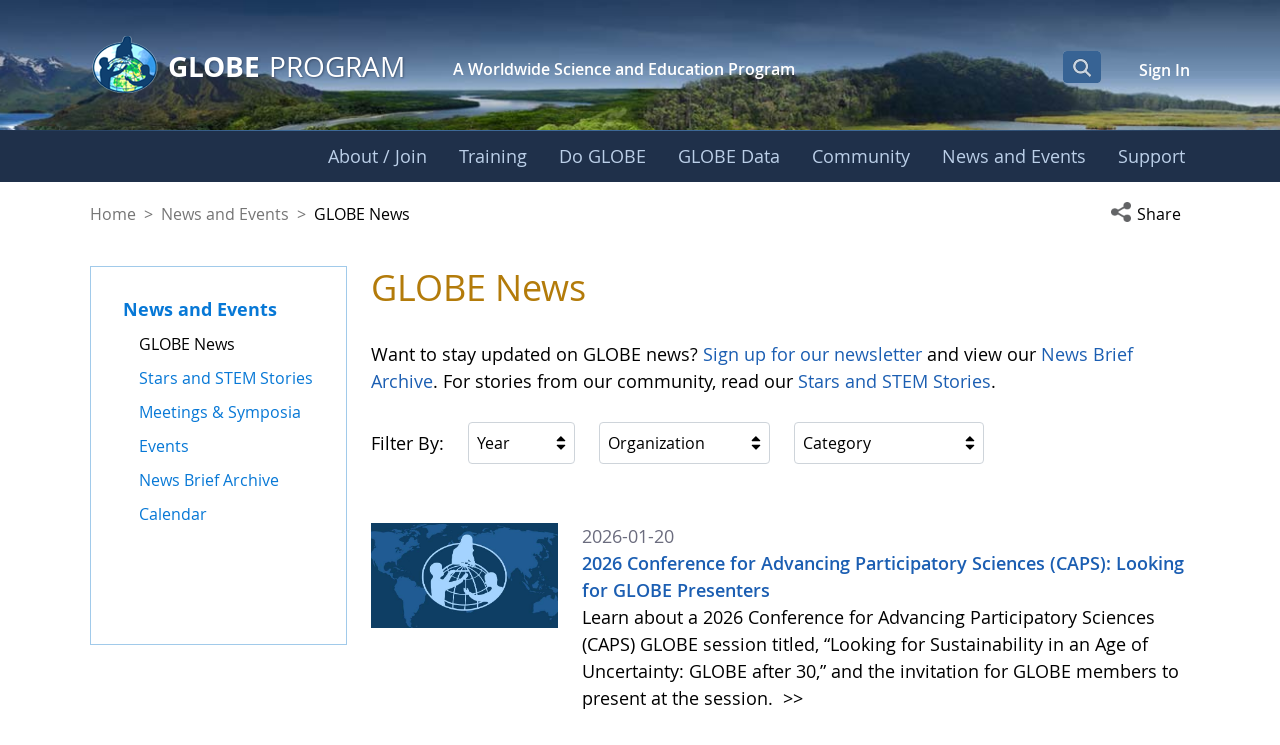

--- FILE ---
content_type: text/html;charset=UTF-8
request_url: https://www.globe.gov/news-events/globe-news?p_p_id=com_liferay_asset_publisher_web_portlet_AssetPublisherPortlet_INSTANCE_9ZWNhIpMVa4f&p_p_lifecycle=0&p_p_state=normal&p_p_mode=view&_com_liferay_asset_publisher_web_portlet_AssetPublisherPortlet_INSTANCE_9ZWNhIpMVa4f_organizationFilterId=0&_com_liferay_asset_publisher_web_portlet_AssetPublisherPortlet_INSTANCE_9ZWNhIpMVa4f_categoryFilterId=12288&_com_liferay_asset_publisher_web_portlet_AssetPublisherPortlet_INSTANCE_9ZWNhIpMVa4f_year=-1
body_size: 45653
content:
































	
		
			<!DOCTYPE html>






























































<html class="ltr liferay-74-theme-merge-09-13-2024-13-44-pm" dir="ltr" lang="en-US">

<head>
    <!-- Google Tag Manager -->
    <script>(function(w,d,s,l,i){w[l]=w[l]||[];w[l].push({'gtm.start':
    new Date().getTime(),event:'gtm.js'});var f=d.getElementsByTagName(s)[0],
    j=d.createElement(s),dl=l!='dataLayer'?'&l='+l:'';j.async=true;j.src=
    'https://www.googletagmanager.com/gtm.js?id='+i+dl;f.parentNode.insertBefore(j,f);
    })(window,document,'script','dataLayer','GTM-K54SXPR');</script>
    <!-- End Google Tag Manager -->
    <script id="_fed_an_ua_tag" src="https://dap.digitalgov.gov/Universal-Federated-Analytics-Min.js?agency=NASA"></script>

    <!-- Date Picker -->
    <script type="module" src="https://www.globe.gov/o/gov-globe-main-theme/js/duet-date-picker-1.4.0/duet.esm.js"></script>
    <script nomodule src="https://www.globe.gov/o/gov-globe-main-theme/js/duet-date-picker-1.4.0/duet.js"></script>
    <link rel="stylesheet" href="https://www.globe.gov/o/gov-globe-main-theme/js/duet-date-picker-1.4.0/themes/default.css" />

    <script type="text/javascript" >
        <!-- do not remove - this global is used by org-details maps -->
        var isMapsApiLoaded = false;
        function mapsCallback() {
            isMapsApiLoaded = true;
        }
    </script>

	<title>GLOBE News - GLOBE.gov</title>

	<meta content="initial-scale=1.0, width=device-width" name="viewport" />
































<meta content="text/html; charset=UTF-8" http-equiv="content-type" />












<script type="importmap">{"imports":{"react-dom":"/o/frontend-js-react-web/__liferay__/exports/react-dom.js","@clayui/breadcrumb":"/o/frontend-taglib-clay/__liferay__/exports/@clayui$breadcrumb.js","@clayui/charts":"/o/frontend-taglib-clay/__liferay__/exports/@clayui$charts.js","@clayui/empty-state":"/o/frontend-taglib-clay/__liferay__/exports/@clayui$empty-state.js","react":"/o/frontend-js-react-web/__liferay__/exports/react.js","react-dom-16":"/o/frontend-js-react-web/__liferay__/exports/react-dom-16.js","@clayui/navigation-bar":"/o/frontend-taglib-clay/__liferay__/exports/@clayui$navigation-bar.js","@clayui/icon":"/o/frontend-taglib-clay/__liferay__/exports/@clayui$icon.js","@clayui/table":"/o/frontend-taglib-clay/__liferay__/exports/@clayui$table.js","@clayui/slider":"/o/frontend-taglib-clay/__liferay__/exports/@clayui$slider.js","@clayui/multi-select":"/o/frontend-taglib-clay/__liferay__/exports/@clayui$multi-select.js","@clayui/nav":"/o/frontend-taglib-clay/__liferay__/exports/@clayui$nav.js","@clayui/provider":"/o/frontend-taglib-clay/__liferay__/exports/@clayui$provider.js","@clayui/panel":"/o/frontend-taglib-clay/__liferay__/exports/@clayui$panel.js","@clayui/list":"/o/frontend-taglib-clay/__liferay__/exports/@clayui$list.js","@liferay/dynamic-data-mapping-form-field-type":"/o/dynamic-data-mapping-form-field-type/__liferay__/index.js","@clayui/date-picker":"/o/frontend-taglib-clay/__liferay__/exports/@clayui$date-picker.js","@clayui/label":"/o/frontend-taglib-clay/__liferay__/exports/@clayui$label.js","@liferay/frontend-js-api/data-set":"/o/frontend-js-dependencies-web/__liferay__/exports/@liferay$js-api$data-set.js","@clayui/core":"/o/frontend-taglib-clay/__liferay__/exports/@clayui$core.js","@clayui/pagination-bar":"/o/frontend-taglib-clay/__liferay__/exports/@clayui$pagination-bar.js","@clayui/layout":"/o/frontend-taglib-clay/__liferay__/exports/@clayui$layout.js","@clayui/multi-step-nav":"/o/frontend-taglib-clay/__liferay__/exports/@clayui$multi-step-nav.js","@liferay/frontend-js-api":"/o/frontend-js-dependencies-web/__liferay__/exports/@liferay$js-api.js","@clayui/toolbar":"/o/frontend-taglib-clay/__liferay__/exports/@clayui$toolbar.js","@clayui/badge":"/o/frontend-taglib-clay/__liferay__/exports/@clayui$badge.js","react-dom-18":"/o/frontend-js-react-web/__liferay__/exports/react-dom-18.js","@clayui/link":"/o/frontend-taglib-clay/__liferay__/exports/@clayui$link.js","@clayui/card":"/o/frontend-taglib-clay/__liferay__/exports/@clayui$card.js","@clayui/tooltip":"/o/frontend-taglib-clay/__liferay__/exports/@clayui$tooltip.js","@clayui/button":"/o/frontend-taglib-clay/__liferay__/exports/@clayui$button.js","@clayui/tabs":"/o/frontend-taglib-clay/__liferay__/exports/@clayui$tabs.js","@clayui/sticker":"/o/frontend-taglib-clay/__liferay__/exports/@clayui$sticker.js","@clayui/form":"/o/frontend-taglib-clay/__liferay__/exports/@clayui$form.js","@clayui/popover":"/o/frontend-taglib-clay/__liferay__/exports/@clayui$popover.js","@clayui/shared":"/o/frontend-taglib-clay/__liferay__/exports/@clayui$shared.js","@clayui/localized-input":"/o/frontend-taglib-clay/__liferay__/exports/@clayui$localized-input.js","@clayui/modal":"/o/frontend-taglib-clay/__liferay__/exports/@clayui$modal.js","@clayui/color-picker":"/o/frontend-taglib-clay/__liferay__/exports/@clayui$color-picker.js","@clayui/pagination":"/o/frontend-taglib-clay/__liferay__/exports/@clayui$pagination.js","@clayui/autocomplete":"/o/frontend-taglib-clay/__liferay__/exports/@clayui$autocomplete.js","@clayui/management-toolbar":"/o/frontend-taglib-clay/__liferay__/exports/@clayui$management-toolbar.js","@clayui/time-picker":"/o/frontend-taglib-clay/__liferay__/exports/@clayui$time-picker.js","@clayui/upper-toolbar":"/o/frontend-taglib-clay/__liferay__/exports/@clayui$upper-toolbar.js","@clayui/loading-indicator":"/o/frontend-taglib-clay/__liferay__/exports/@clayui$loading-indicator.js","@clayui/drop-down":"/o/frontend-taglib-clay/__liferay__/exports/@clayui$drop-down.js","@clayui/data-provider":"/o/frontend-taglib-clay/__liferay__/exports/@clayui$data-provider.js","@liferay/language/":"/o/js/language/","@clayui/css":"/o/frontend-taglib-clay/__liferay__/exports/@clayui$css.js","@clayui/alert":"/o/frontend-taglib-clay/__liferay__/exports/@clayui$alert.js","@clayui/progress-bar":"/o/frontend-taglib-clay/__liferay__/exports/@clayui$progress-bar.js","react-16":"/o/frontend-js-react-web/__liferay__/exports/react-16.js","react-18":"/o/frontend-js-react-web/__liferay__/exports/react-18.js"},"scopes":{}}</script><script data-senna-track="temporary">var Liferay = window.Liferay || {};Liferay.Icons = Liferay.Icons || {};Liferay.Icons.controlPanelSpritemap = 'https://www.globe.gov/o/gov-globe-admin-theme/images/clay/icons.svg'; Liferay.Icons.spritemap = 'https://www.globe.gov/o/gov-globe-main-theme/images/clay/icons.svg';</script>
<script data-senna-track="permanent" src="/combo?browserId=chrome&minifierType=js&languageId=en_US&t=1768338035275&/o/frontend-js-jquery-web/jquery/jquery.min.js&/o/frontend-js-jquery-web/jquery/init.js&/o/frontend-js-jquery-web/jquery/ajax.js&/o/frontend-js-jquery-web/jquery/bootstrap.bundle.min.js&/o/frontend-js-jquery-web/jquery/collapsible_search.js&/o/frontend-js-jquery-web/jquery/fm.js&/o/frontend-js-jquery-web/jquery/form.js&/o/frontend-js-jquery-web/jquery/popper.min.js&/o/frontend-js-jquery-web/jquery/side_navigation.js" type="text/javascript"></script>
<script data-senna-track="permanent" type="text/javascript">window.Liferay = window.Liferay || {}; window.Liferay.CSP = {nonce: ''};</script>
<meta property="og:url" content="https://www.globe.gov/news-events/globe-news?p_p_id=com_liferay_asset_publisher_web_portlet_AssetPublisherPortlet_INSTANCE_9ZWNhIpMVa4f&p_p_lifecycle=0&p_p_state=normal&p_p_mode=view&_com_liferay_asset_publisher_web_portlet_AssetPublisherPortlet_INSTANCE_9ZWNhIpMVa4f_organizationFilterId=0&_com_liferay_asset_publisher_web_portlet_AssetPublisherPortlet_INSTANCE_9ZWNhIpMVa4f_categoryFilterId=12288&_com_liferay_asset_publisher_web_portlet_AssetPublisherPortlet_INSTANCE_9ZWNhIpMVa4f_year=-1">
<meta property="og:image" content="https://www.globe.gov/o/gov-globe-main-theme/images/globe_logo_600x315.jpg">
<meta property="og:image:url" content="https://www.globe.gov/o/gov-globe-main-theme/images/globe_logo_600x315.jpg">
<meta property="og:image:type" content="image/jpeg">
<meta property="og:image:alt" content="">
<meta property="og:image:width" content="600">
<meta property="og:image:height" content="315">
<link data-senna-track="temporary" href="https://www.globe.gov/news-events/globe-news" rel="canonical" />
<link data-senna-track="temporary" href="https://www.globe.gov/news-events/globe-news" hreflang="es-ES" rel="alternate" />
<link data-senna-track="temporary" href="https://www.globe.gov/news-events/globe-news" hreflang="ru-RU" rel="alternate" />
<link data-senna-track="temporary" href="https://www.globe.gov/news-events/globe-news" hreflang="fr-FR" rel="alternate" />
<link data-senna-track="temporary" href="https://www.globe.gov/news-events/globe-news" hreflang="en-US" rel="alternate" />
<link data-senna-track="temporary" href="https://www.globe.gov/news-events/globe-news" hreflang="de-DE" rel="alternate" />
<link data-senna-track="temporary" href="https://www.globe.gov/news-events/globe-news" hreflang="x-default" rel="alternate" />

<meta property="og:locale" content="en_US">
<meta property="og:locale:alternate" content="en_US">
<meta property="og:locale:alternate" content="de_DE">
<meta property="og:locale:alternate" content="es_ES">
<meta property="og:locale:alternate" content="fr_FR">
<meta property="og:locale:alternate" content="ru_RU">
<meta property="og:site_name" content="GLOBE.gov">
<meta property="og:title" content="GLOBE News - GLOBE.gov">
<meta property="og:type" content="website">
<meta property="og:url" content="https://www.globe.gov/news-events/globe-news">


<link href="https://www.globe.gov/o/gov-globe-main-theme/images/favicon.ico" rel="apple-touch-icon" />
<link href="https://www.globe.gov/o/gov-globe-main-theme/images/favicon.ico" rel="icon" />



<link class="lfr-css-file" data-senna-track="temporary" href="https://www.globe.gov/o/gov-globe-main-theme/css/clay.css?browserId=chrome&amp;themeId=govglobemain_WAR_govglobemaintheme&amp;minifierType=css&amp;languageId=en_US&amp;t=1768338010000" id="liferayAUICSS" rel="stylesheet" type="text/css" />









	<link href="/combo?browserId=chrome&amp;minifierType=css&amp;themeId=govglobemain_WAR_govglobemaintheme&amp;languageId=en_US&amp;com_liferay_journal_content_web_portlet_JournalContentPortlet_INSTANCE_QekJue0NJ3ar:%2Fo%2Fjournal-content-web%2Fcss%2Fmain.css&amp;com_liferay_product_navigation_product_menu_web_portlet_ProductMenuPortlet:%2Fo%2Fproduct-navigation-product-menu-web%2Fcss%2Fmain.css&amp;com_liferay_product_navigation_user_personal_bar_web_portlet_ProductNavigationUserPersonalBarPortlet:%2Fo%2Fproduct-navigation-user-personal-bar-web%2Fcss%2Fmain.css&amp;com_liferay_segments_experiment_web_internal_portlet_SegmentsExperimentPortlet:%2Fo%2Fsegments-experiment-web%2Fcss%2Fmain.css&amp;gov_globe_cms_news_NewsWebPortlet:%2Fo%2Fgov.globe.cms.news.web%2Fcss%2Fmain.css&amp;gov_globe_common_portlet_NavigationPortlet:%2Fo%2Fgov.globe.common.navigation.web%2Fcss%2Fnav.css&amp;t=1768338010000" rel="stylesheet" type="text/css"
 data-senna-track="temporary" id="4976e110" />








<script type="text/javascript" data-senna-track="temporary">
	// <![CDATA[
		var Liferay = Liferay || {};

		Liferay.Browser = {
			acceptsGzip: function () {
				return true;
			},

			

			getMajorVersion: function () {
				return 131.0;
			},

			getRevision: function () {
				return '537.36';
			},
			getVersion: function () {
				return '131.0';
			},

			

			isAir: function () {
				return false;
			},
			isChrome: function () {
				return true;
			},
			isEdge: function () {
				return false;
			},
			isFirefox: function () {
				return false;
			},
			isGecko: function () {
				return true;
			},
			isIe: function () {
				return false;
			},
			isIphone: function () {
				return false;
			},
			isLinux: function () {
				return false;
			},
			isMac: function () {
				return true;
			},
			isMobile: function () {
				return false;
			},
			isMozilla: function () {
				return false;
			},
			isOpera: function () {
				return false;
			},
			isRtf: function () {
				return true;
			},
			isSafari: function () {
				return true;
			},
			isSun: function () {
				return false;
			},
			isWebKit: function () {
				return true;
			},
			isWindows: function () {
				return false;
			}
		};

		Liferay.Data = Liferay.Data || {};

		Liferay.Data.ICONS_INLINE_SVG = true;

		Liferay.Data.NAV_SELECTOR = '#navigation';

		Liferay.Data.NAV_SELECTOR_MOBILE = '#navigationCollapse';

		Liferay.Data.isCustomizationView = function () {
			return false;
		};

		Liferay.Data.notices = [
			
		];

		(function () {
			var available = {};

			var direction = {};

			

				available['en_US'] = 'English\x20\x28United\x20States\x29';
				direction['en_US'] = 'ltr';

			

				available['de_DE'] = 'German\x20\x28Germany\x29';
				direction['de_DE'] = 'ltr';

			

				available['es_ES'] = 'Spanish\x20\x28Spain\x29';
				direction['es_ES'] = 'ltr';

			

				available['fr_FR'] = 'French\x20\x28France\x29';
				direction['fr_FR'] = 'ltr';

			

				available['ru_RU'] = 'Russian\x20\x28Russia\x29';
				direction['ru_RU'] = 'ltr';

			

			let _cache = {};

			if (Liferay && Liferay.Language && Liferay.Language._cache) {
				_cache = Liferay.Language._cache;
			}

			Liferay.Language = {
				_cache,
				available,
				direction,
				get: function(key) {
					let value = Liferay.Language._cache[key];

					if (value === undefined) {
						value = key;
					}

					return value;
				}
			};
		})();

		var featureFlags = {"LPD-10964":false,"LPD-37927":false,"LPD-10889":false,"LPS-193884":false,"LPD-30371":false,"LPD-11131":true,"LPS-178642":false,"LPS-193005":false,"LPD-31789":false,"LPD-10562":false,"LPD-11212":false,"COMMERCE-8087":false,"LPD-39304":true,"LPD-13311":true,"LRAC-10757":false,"LPD-35941":false,"LPS-180090":false,"LPS-178052":false,"LPD-21414":false,"LPS-185892":false,"LPS-186620":false,"LPD-40533":true,"LPD-40534":true,"LPS-184404":false,"LPD-40530":true,"LPD-20640":false,"LPS-198183":false,"LPD-38869":true,"LPD-35678":false,"LPD-6378":false,"LPS-153714":false,"LPD-11848":false,"LPS-170670":false,"LPD-7822":false,"LPS-169981":false,"LPD-21926":false,"LPS-177027":false,"LPD-37531":false,"LPD-11003":false,"LPD-36446":false,"LPD-39437":false,"LPS-135430":false,"LPD-20556":false,"LPD-45276":false,"LPS-134060":false,"LPS-164563":false,"LPD-32050":false,"LPS-122920":false,"LPS-199086":false,"LPD-35128":false,"LPD-10588":false,"LPD-13778":true,"LPD-11313":false,"LPD-6368":false,"LPD-34594":false,"LPS-202104":false,"LPD-19955":false,"LPD-35443":false,"LPD-39967":false,"LPD-11235":false,"LPD-11232":false,"LPS-196935":true,"LPD-43542":false,"LPS-176691":false,"LPS-197909":false,"LPD-29516":false,"COMMERCE-8949":false,"LPD-11228":false,"LPS-153813":false,"LPD-17809":false,"COMMERCE-13024":false,"LPS-165482":false,"LPS-193551":false,"LPS-197477":false,"LPS-174816":false,"LPS-186360":false,"LPD-30204":false,"LPD-32867":false,"LPS-153332":false,"LPD-35013":true,"LPS-179669":false,"LPS-174417":false,"LPD-44091":true,"LPD-31212":false,"LPD-18221":false,"LPS-155284":false,"LRAC-15017":false,"LPD-19870":false,"LPS-200108":false,"LPD-20131":false,"LPS-159643":false,"LPS-129412":false,"LPS-169837":false,"LPD-20379":false};

		Liferay.FeatureFlags = Object.keys(featureFlags).reduce(
			(acc, key) => ({
				...acc, [key]: featureFlags[key] === 'true' || featureFlags[key] === true
			}), {}
		);

		Liferay.PortletKeys = {
			DOCUMENT_LIBRARY: 'com_liferay_document_library_web_portlet_DLPortlet',
			DYNAMIC_DATA_MAPPING: 'com_liferay_dynamic_data_mapping_web_portlet_DDMPortlet',
			ITEM_SELECTOR: 'com_liferay_item_selector_web_portlet_ItemSelectorPortlet'
		};

		Liferay.PropsValues = {
			JAVASCRIPT_SINGLE_PAGE_APPLICATION_TIMEOUT: 0,
			UPLOAD_SERVLET_REQUEST_IMPL_MAX_SIZE: 104857600
		};

		Liferay.ThemeDisplay = {

			

			
				getLayoutId: function () {
					return '3358';
				},

				

				getLayoutRelativeControlPanelURL: function () {
					return '/group/guest/~/control_panel/manage?p_p_id=com_liferay_asset_publisher_web_portlet_AssetPublisherPortlet_INSTANCE_9ZWNhIpMVa4f';
				},

				getLayoutRelativeURL: function () {
					return '/news-events/globe-news';
				},
				getLayoutURL: function () {
					return 'https://www.globe.gov/news-events/globe-news';
				},
				getParentLayoutId: function () {
					return '3218';
				},
				isControlPanel: function () {
					return false;
				},
				isPrivateLayout: function () {
					return 'false';
				},
				isVirtualLayout: function () {
					return false;
				},
			

			getBCP47LanguageId: function () {
				return 'en-US';
			},
			getCanonicalURL: function () {

				

				return 'https\x3a\x2f\x2fwww\x2eglobe\x2egov\x2fnews-events\x2fglobe-news';
			},
			getCDNBaseURL: function () {
				return 'https://www.globe.gov';
			},
			getCDNDynamicResourcesHost: function () {
				return '';
			},
			getCDNHost: function () {
				return '';
			},
			getCompanyGroupId: function () {
				return '10165';
			},
			getCompanyId: function () {
				return '10132';
			},
			getDefaultLanguageId: function () {
				return 'en_US';
			},
			getDoAsUserIdEncoded: function () {
				return '';
			},
			getLanguageId: function () {
				return 'en_US';
			},
			getParentGroupId: function () {
				return '10157';
			},
			getPathContext: function () {
				return '';
			},
			getPathImage: function () {
				return '/image';
			},
			getPathJavaScript: function () {
				return '/o/frontend-js-web';
			},
			getPathMain: function () {
				return '/c';
			},
			getPathThemeImages: function () {
				return 'https://www.globe.gov/o/gov-globe-main-theme/images';
			},
			getPathThemeRoot: function () {
				return '/o/gov-globe-main-theme';
			},
			getPlid: function () {
				return '70817163';
			},
			getPortalURL: function () {
				return 'https://www.globe.gov';
			},
			getRealUserId: function () {
				return '10135';
			},
			getRemoteAddr: function () {
				return '172.21.2.46';
			},
			getRemoteHost: function () {
				return '172.21.2.46';
			},
			getScopeGroupId: function () {
				return '10157';
			},
			getScopeGroupIdOrLiveGroupId: function () {
				return '10157';
			},
			getSessionId: function () {
				return '';
			},
			getSiteAdminURL: function () {
				return 'https://www.globe.gov/group/guest/~/control_panel/manage?p_p_lifecycle=0&p_p_state=maximized&p_p_mode=view';
			},
			getSiteGroupId: function () {
				return '10157';
			},
			getTimeZone: function() {
				return 'UTC';
			},
			getURLControlPanel: function() {
				return '/group/control_panel?refererPlid=70817163';
			},
			getURLHome: function () {
				return 'https\x3a\x2f\x2fwww\x2eglobe\x2egov\x2fweb\x2fguest\x2fhome';
			},
			getUserEmailAddress: function () {
				return '';
			},
			getUserId: function () {
				return '10135';
			},
			getUserName: function () {
				return '';
			},
			isAddSessionIdToURL: function () {
				return false;
			},
			isImpersonated: function () {
				return false;
			},
			isSignedIn: function () {
				return false;
			},

			isStagedPortlet: function () {
				
					
						return true;
					
					
			},

			isStateExclusive: function () {
				return false;
			},
			isStateMaximized: function () {
				return false;
			},
			isStatePopUp: function () {
				return false;
			}
		};

		var themeDisplay = Liferay.ThemeDisplay;

		Liferay.AUI = {

			

			getCombine: function () {
				return true;
			},
			getComboPath: function () {
				return '/combo/?browserId=chrome&minifierType=&languageId=en_US&t=1768499304823&';
			},
			getDateFormat: function () {
				return '%m/%d/%Y';
			},
			getEditorCKEditorPath: function () {
				return '/o/frontend-editor-ckeditor-web';
			},
			getFilter: function () {
				var filter = 'raw';

				
					
						filter = 'min';
					
					

				return filter;
			},
			getFilterConfig: function () {
				var instance = this;

				var filterConfig = null;

				if (!instance.getCombine()) {
					filterConfig = {
						replaceStr: '.js' + instance.getStaticResourceURLParams(),
						searchExp: '\\.js$'
					};
				}

				return filterConfig;
			},
			getJavaScriptRootPath: function () {
				return '/o/frontend-js-web';
			},
			getPortletRootPath: function () {
				return '/html/portlet';
			},
			getStaticResourceURLParams: function () {
				return '?browserId=chrome&minifierType=&languageId=en_US&t=1768499304823';
			}
		};

		Liferay.authToken = 'UbCHbigp';

		

		Liferay.currentURL = '\x2fnews-events\x2fglobe-news\x3fp_p_id\x3dcom_liferay_asset_publisher_web_portlet_AssetPublisherPortlet_INSTANCE_9ZWNhIpMVa4f\x26p_p_lifecycle\x3d0\x26p_p_state\x3dnormal\x26p_p_mode\x3dview\x26_com_liferay_asset_publisher_web_portlet_AssetPublisherPortlet_INSTANCE_9ZWNhIpMVa4f_organizationFilterId\x3d0\x26_com_liferay_asset_publisher_web_portlet_AssetPublisherPortlet_INSTANCE_9ZWNhIpMVa4f_categoryFilterId\x3d12288\x26_com_liferay_asset_publisher_web_portlet_AssetPublisherPortlet_INSTANCE_9ZWNhIpMVa4f_year\x3d-1';
		Liferay.currentURLEncoded = '\x252Fnews-events\x252Fglobe-news\x253Fp_p_id\x253Dcom_liferay_asset_publisher_web_portlet_AssetPublisherPortlet_INSTANCE_9ZWNhIpMVa4f\x2526p_p_lifecycle\x253D0\x2526p_p_state\x253Dnormal\x2526p_p_mode\x253Dview\x2526_com_liferay_asset_publisher_web_portlet_AssetPublisherPortlet_INSTANCE_9ZWNhIpMVa4f_organizationFilterId\x253D0\x2526_com_liferay_asset_publisher_web_portlet_AssetPublisherPortlet_INSTANCE_9ZWNhIpMVa4f_categoryFilterId\x253D12288\x2526_com_liferay_asset_publisher_web_portlet_AssetPublisherPortlet_INSTANCE_9ZWNhIpMVa4f_year\x253D-1';
	// ]]>
</script>

<script data-senna-track="temporary" type="text/javascript">window.__CONFIG__= {basePath: '',combine: true, defaultURLParams: null, explainResolutions: false, exposeGlobal: false, logLevel: 'warn', moduleType: 'module', namespace:'Liferay', nonce: '', reportMismatchedAnonymousModules: 'warn', resolvePath: '/o/js_resolve_modules', url: '/combo/?browserId=chrome&minifierType=js&languageId=en_US&t=1768499304823&', waitTimeout: 60000};</script><script data-senna-track="permanent" src="/o/frontend-js-loader-modules-extender/loader.js?&mac=9WaMmhziBCkScHZwrrVcOR7VZF4=&browserId=chrome&languageId=en_US&minifierType=js" type="text/javascript"></script><script data-senna-track="permanent" src="/combo?browserId=chrome&minifierType=js&languageId=en_US&t=1768499304823&/o/frontend-js-aui-web/aui/aui/aui-min.js&/o/frontend-js-aui-web/liferay/modules.js&/o/frontend-js-aui-web/liferay/aui_sandbox.js&/o/frontend-js-aui-web/aui/attribute-base/attribute-base-min.js&/o/frontend-js-aui-web/aui/attribute-complex/attribute-complex-min.js&/o/frontend-js-aui-web/aui/attribute-core/attribute-core-min.js&/o/frontend-js-aui-web/aui/attribute-observable/attribute-observable-min.js&/o/frontend-js-aui-web/aui/attribute-extras/attribute-extras-min.js&/o/frontend-js-aui-web/aui/event-custom-base/event-custom-base-min.js&/o/frontend-js-aui-web/aui/event-custom-complex/event-custom-complex-min.js&/o/frontend-js-aui-web/aui/oop/oop-min.js&/o/frontend-js-aui-web/aui/aui-base-lang/aui-base-lang-min.js&/o/frontend-js-aui-web/liferay/dependency.js&/o/frontend-js-aui-web/liferay/util.js&/o/frontend-js-web/liferay/dom_task_runner.js&/o/frontend-js-web/liferay/events.js&/o/frontend-js-web/liferay/lazy_load.js&/o/frontend-js-web/liferay/liferay.js&/o/frontend-js-web/liferay/global.bundle.js&/o/frontend-js-web/liferay/portlet.js&/o/frontend-js-web/liferay/workflow.js&/o/oauth2-provider-web/js/liferay.js" type="text/javascript"></script>
<script data-senna-track="temporary" type="text/javascript">window.Liferay = Liferay || {}; window.Liferay.OAuth2 = {getAuthorizeURL: function() {return 'https://www.globe.gov/o/oauth2/authorize';}, getBuiltInRedirectURL: function() {return 'https://www.globe.gov/o/oauth2/redirect';}, getIntrospectURL: function() { return 'https://www.globe.gov/o/oauth2/introspect';}, getTokenURL: function() {return 'https://www.globe.gov/o/oauth2/token';}, getUserAgentApplication: function(externalReferenceCode) {return Liferay.OAuth2._userAgentApplications[externalReferenceCode];}, _userAgentApplications: {}}</script><script data-senna-track="temporary" type="text/javascript">try {var MODULE_MAIN='@liferay/frontend-js-react-web@5.0.54/index';var MODULE_PATH='/o/frontend-js-react-web';/**
 * SPDX-FileCopyrightText: (c) 2000 Liferay, Inc. https://liferay.com
 * SPDX-License-Identifier: LGPL-2.1-or-later OR LicenseRef-Liferay-DXP-EULA-2.0.0-2023-06
 */

(function () {
	AUI().applyConfig({
		groups: {
			react: {

				// eslint-disable-next-line
				mainModule: MODULE_MAIN,
			},
		},
	});
})();
} catch(error) {console.error(error);}try {var MODULE_MAIN='@liferay/frontend-js-state-web@1.0.30/index';var MODULE_PATH='/o/frontend-js-state-web';/**
 * SPDX-FileCopyrightText: (c) 2000 Liferay, Inc. https://liferay.com
 * SPDX-License-Identifier: LGPL-2.1-or-later OR LicenseRef-Liferay-DXP-EULA-2.0.0-2023-06
 */

(function () {
	AUI().applyConfig({
		groups: {
			state: {

				// eslint-disable-next-line
				mainModule: MODULE_MAIN,
			},
		},
	});
})();
} catch(error) {console.error(error);}try {var MODULE_MAIN='exportimport-web@5.0.100/index';var MODULE_PATH='/o/exportimport-web';/**
 * SPDX-FileCopyrightText: (c) 2000 Liferay, Inc. https://liferay.com
 * SPDX-License-Identifier: LGPL-2.1-or-later OR LicenseRef-Liferay-DXP-EULA-2.0.0-2023-06
 */

(function () {
	AUI().applyConfig({
		groups: {
			exportimportweb: {
				base: MODULE_PATH + '/js/legacy/',
				combine: Liferay.AUI.getCombine(),
				filter: Liferay.AUI.getFilterConfig(),
				modules: {
					'liferay-export-import-export-import': {
						path: 'main.js',
						requires: [
							'aui-datatype',
							'aui-dialog-iframe-deprecated',
							'aui-modal',
							'aui-parse-content',
							'aui-toggler',
							'liferay-portlet-base',
							'liferay-util-window',
						],
					},
				},
				root: MODULE_PATH + '/js/legacy/',
			},
		},
	});
})();
} catch(error) {console.error(error);}try {var MODULE_MAIN='staging-processes-web@5.0.65/index';var MODULE_PATH='/o/staging-processes-web';/**
 * SPDX-FileCopyrightText: (c) 2000 Liferay, Inc. https://liferay.com
 * SPDX-License-Identifier: LGPL-2.1-or-later OR LicenseRef-Liferay-DXP-EULA-2.0.0-2023-06
 */

(function () {
	AUI().applyConfig({
		groups: {
			stagingprocessesweb: {
				base: MODULE_PATH + '/js/legacy/',
				combine: Liferay.AUI.getCombine(),
				filter: Liferay.AUI.getFilterConfig(),
				modules: {
					'liferay-staging-processes-export-import': {
						path: 'main.js',
						requires: [
							'aui-datatype',
							'aui-dialog-iframe-deprecated',
							'aui-modal',
							'aui-parse-content',
							'aui-toggler',
							'liferay-portlet-base',
							'liferay-util-window',
						],
					},
				},
				root: MODULE_PATH + '/js/legacy/',
			},
		},
	});
})();
} catch(error) {console.error(error);}try {var MODULE_MAIN='contacts-web@5.0.65/index';var MODULE_PATH='/o/contacts-web';/**
 * SPDX-FileCopyrightText: (c) 2000 Liferay, Inc. https://liferay.com
 * SPDX-License-Identifier: LGPL-2.1-or-later OR LicenseRef-Liferay-DXP-EULA-2.0.0-2023-06
 */

(function () {
	AUI().applyConfig({
		groups: {
			contactscenter: {
				base: MODULE_PATH + '/js/legacy/',
				combine: Liferay.AUI.getCombine(),
				filter: Liferay.AUI.getFilterConfig(),
				modules: {
					'liferay-contacts-center': {
						path: 'main.js',
						requires: [
							'aui-io-plugin-deprecated',
							'aui-toolbar',
							'autocomplete-base',
							'datasource-io',
							'json-parse',
							'liferay-portlet-base',
							'liferay-util-window',
						],
					},
				},
				root: MODULE_PATH + '/js/legacy/',
			},
		},
	});
})();
} catch(error) {console.error(error);}try {var MODULE_MAIN='portal-workflow-kaleo-designer-web@5.0.146/index';var MODULE_PATH='/o/portal-workflow-kaleo-designer-web';/**
 * SPDX-FileCopyrightText: (c) 2000 Liferay, Inc. https://liferay.com
 * SPDX-License-Identifier: LGPL-2.1-or-later OR LicenseRef-Liferay-DXP-EULA-2.0.0-2023-06
 */

(function () {
	AUI().applyConfig({
		groups: {
			'kaleo-designer': {
				base: MODULE_PATH + '/designer/js/legacy/',
				combine: Liferay.AUI.getCombine(),
				filter: Liferay.AUI.getFilterConfig(),
				modules: {
					'liferay-kaleo-designer-autocomplete-util': {
						path: 'autocomplete_util.js',
						requires: ['autocomplete', 'autocomplete-highlighters'],
					},
					'liferay-kaleo-designer-definition-diagram-controller': {
						path: 'definition_diagram_controller.js',
						requires: [
							'liferay-kaleo-designer-field-normalizer',
							'liferay-kaleo-designer-utils',
						],
					},
					'liferay-kaleo-designer-dialogs': {
						path: 'dialogs.js',
						requires: ['liferay-util-window'],
					},
					'liferay-kaleo-designer-editors': {
						path: 'editors.js',
						requires: [
							'aui-ace-editor',
							'aui-ace-editor-mode-xml',
							'aui-base',
							'aui-datatype',
							'aui-node',
							'liferay-kaleo-designer-autocomplete-util',
							'liferay-kaleo-designer-utils',
						],
					},
					'liferay-kaleo-designer-field-normalizer': {
						path: 'field_normalizer.js',
						requires: ['liferay-kaleo-designer-remote-services'],
					},
					'liferay-kaleo-designer-nodes': {
						path: 'nodes.js',
						requires: [
							'aui-datatable',
							'aui-datatype',
							'aui-diagram-builder',
							'liferay-kaleo-designer-editors',
							'liferay-kaleo-designer-utils',
						],
					},
					'liferay-kaleo-designer-remote-services': {
						path: 'remote_services.js',
						requires: ['aui-io'],
					},
					'liferay-kaleo-designer-templates': {
						path: 'templates.js',
						requires: ['aui-tpl-snippets-deprecated'],
					},
					'liferay-kaleo-designer-utils': {
						path: 'utils.js',
						requires: [],
					},
					'liferay-kaleo-designer-xml-definition': {
						path: 'xml_definition.js',
						requires: [
							'aui-base',
							'aui-component',
							'dataschema-xml',
							'datatype-xml',
						],
					},
					'liferay-kaleo-designer-xml-definition-serializer': {
						path: 'xml_definition_serializer.js',
						requires: ['escape', 'liferay-kaleo-designer-xml-util'],
					},
					'liferay-kaleo-designer-xml-util': {
						path: 'xml_util.js',
						requires: ['aui-base'],
					},
					'liferay-portlet-kaleo-designer': {
						path: 'main.js',
						requires: [
							'aui-ace-editor',
							'aui-ace-editor-mode-xml',
							'aui-tpl-snippets-deprecated',
							'dataschema-xml',
							'datasource',
							'datatype-xml',
							'event-valuechange',
							'io-form',
							'liferay-kaleo-designer-autocomplete-util',
							'liferay-kaleo-designer-editors',
							'liferay-kaleo-designer-nodes',
							'liferay-kaleo-designer-remote-services',
							'liferay-kaleo-designer-utils',
							'liferay-kaleo-designer-xml-util',
							'liferay-util-window',
						],
					},
				},
				root: MODULE_PATH + '/designer/js/legacy/',
			},
		},
	});
})();
} catch(error) {console.error(error);}try {var MODULE_MAIN='portal-search-web@6.0.148/index';var MODULE_PATH='/o/portal-search-web';/**
 * SPDX-FileCopyrightText: (c) 2000 Liferay, Inc. https://liferay.com
 * SPDX-License-Identifier: LGPL-2.1-or-later OR LicenseRef-Liferay-DXP-EULA-2.0.0-2023-06
 */

(function () {
	AUI().applyConfig({
		groups: {
			search: {
				base: MODULE_PATH + '/js/',
				combine: Liferay.AUI.getCombine(),
				filter: Liferay.AUI.getFilterConfig(),
				modules: {
					'liferay-search-custom-range-facet': {
						path: 'custom_range_facet.js',
						requires: ['aui-form-validator'],
					},
				},
				root: MODULE_PATH + '/js/',
			},
		},
	});
})();
} catch(error) {console.error(error);}try {var MODULE_MAIN='frontend-editor-alloyeditor-web@5.0.56/index';var MODULE_PATH='/o/frontend-editor-alloyeditor-web';/**
 * SPDX-FileCopyrightText: (c) 2000 Liferay, Inc. https://liferay.com
 * SPDX-License-Identifier: LGPL-2.1-or-later OR LicenseRef-Liferay-DXP-EULA-2.0.0-2023-06
 */

(function () {
	AUI().applyConfig({
		groups: {
			alloyeditor: {
				base: MODULE_PATH + '/js/legacy/',
				combine: Liferay.AUI.getCombine(),
				filter: Liferay.AUI.getFilterConfig(),
				modules: {
					'liferay-alloy-editor': {
						path: 'alloyeditor.js',
						requires: [
							'aui-component',
							'liferay-portlet-base',
							'timers',
						],
					},
					'liferay-alloy-editor-source': {
						path: 'alloyeditor_source.js',
						requires: [
							'aui-debounce',
							'liferay-fullscreen-source-editor',
							'liferay-source-editor',
							'plugin',
						],
					},
				},
				root: MODULE_PATH + '/js/legacy/',
			},
		},
	});
})();
} catch(error) {console.error(error);}try {var MODULE_MAIN='frontend-js-components-web@2.0.80/index';var MODULE_PATH='/o/frontend-js-components-web';/**
 * SPDX-FileCopyrightText: (c) 2000 Liferay, Inc. https://liferay.com
 * SPDX-License-Identifier: LGPL-2.1-or-later OR LicenseRef-Liferay-DXP-EULA-2.0.0-2023-06
 */

(function () {
	AUI().applyConfig({
		groups: {
			components: {

				// eslint-disable-next-line
				mainModule: MODULE_MAIN,
			},
		},
	});
})();
} catch(error) {console.error(error);}try {var MODULE_MAIN='calendar-web@5.0.105/index';var MODULE_PATH='/o/calendar-web';/**
 * SPDX-FileCopyrightText: (c) 2000 Liferay, Inc. https://liferay.com
 * SPDX-License-Identifier: LGPL-2.1-or-later OR LicenseRef-Liferay-DXP-EULA-2.0.0-2023-06
 */

(function () {
	AUI().applyConfig({
		groups: {
			calendar: {
				base: MODULE_PATH + '/js/legacy/',
				combine: Liferay.AUI.getCombine(),
				filter: Liferay.AUI.getFilterConfig(),
				modules: {
					'liferay-calendar-a11y': {
						path: 'calendar_a11y.js',
						requires: ['calendar'],
					},
					'liferay-calendar-container': {
						path: 'calendar_container.js',
						requires: [
							'aui-alert',
							'aui-base',
							'aui-component',
							'liferay-portlet-base',
						],
					},
					'liferay-calendar-date-picker-sanitizer': {
						path: 'date_picker_sanitizer.js',
						requires: ['aui-base'],
					},
					'liferay-calendar-interval-selector': {
						path: 'interval_selector.js',
						requires: ['aui-base', 'liferay-portlet-base'],
					},
					'liferay-calendar-interval-selector-scheduler-event-link': {
						path: 'interval_selector_scheduler_event_link.js',
						requires: ['aui-base', 'liferay-portlet-base'],
					},
					'liferay-calendar-list': {
						path: 'calendar_list.js',
						requires: [
							'aui-template-deprecated',
							'liferay-scheduler',
						],
					},
					'liferay-calendar-message-util': {
						path: 'message_util.js',
						requires: ['liferay-util-window'],
					},
					'liferay-calendar-recurrence-converter': {
						path: 'recurrence_converter.js',
						requires: [],
					},
					'liferay-calendar-recurrence-dialog': {
						path: 'recurrence.js',
						requires: [
							'aui-base',
							'liferay-calendar-recurrence-util',
						],
					},
					'liferay-calendar-recurrence-util': {
						path: 'recurrence_util.js',
						requires: ['aui-base', 'liferay-util-window'],
					},
					'liferay-calendar-reminders': {
						path: 'calendar_reminders.js',
						requires: ['aui-base'],
					},
					'liferay-calendar-remote-services': {
						path: 'remote_services.js',
						requires: [
							'aui-base',
							'aui-component',
							'liferay-calendar-util',
							'liferay-portlet-base',
						],
					},
					'liferay-calendar-session-listener': {
						path: 'session_listener.js',
						requires: ['aui-base', 'liferay-scheduler'],
					},
					'liferay-calendar-simple-color-picker': {
						path: 'simple_color_picker.js',
						requires: ['aui-base', 'aui-template-deprecated'],
					},
					'liferay-calendar-simple-menu': {
						path: 'simple_menu.js',
						requires: [
							'aui-base',
							'aui-template-deprecated',
							'event-outside',
							'event-touch',
							'widget-modality',
							'widget-position',
							'widget-position-align',
							'widget-position-constrain',
							'widget-stack',
							'widget-stdmod',
						],
					},
					'liferay-calendar-util': {
						path: 'calendar_util.js',
						requires: [
							'aui-datatype',
							'aui-io',
							'aui-scheduler',
							'aui-toolbar',
							'autocomplete',
							'autocomplete-highlighters',
						],
					},
					'liferay-scheduler': {
						path: 'scheduler.js',
						requires: [
							'async-queue',
							'aui-datatype',
							'aui-scheduler',
							'dd-plugin',
							'liferay-calendar-a11y',
							'liferay-calendar-message-util',
							'liferay-calendar-recurrence-converter',
							'liferay-calendar-recurrence-util',
							'liferay-calendar-util',
							'liferay-scheduler-event-recorder',
							'liferay-scheduler-models',
							'promise',
							'resize-plugin',
						],
					},
					'liferay-scheduler-event-recorder': {
						path: 'scheduler_event_recorder.js',
						requires: [
							'dd-plugin',
							'liferay-calendar-util',
							'resize-plugin',
						],
					},
					'liferay-scheduler-models': {
						path: 'scheduler_models.js',
						requires: [
							'aui-datatype',
							'dd-plugin',
							'liferay-calendar-util',
						],
					},
				},
				root: MODULE_PATH + '/js/legacy/',
			},
		},
	});
})();
} catch(error) {console.error(error);}try {var MODULE_MAIN='null';var MODULE_PATH='/o/liferay-logo-editor-override';;(function() {
    var base = MODULE_PATH + '/js/';
    AUI().applyConfig(
        {
            groups: {
                LiferayLogoEditorOverride: {
                    base: base,
                    combine: Liferay.AUI.getCombine(),
                    filter: Liferay.AUI.getFilterConfig(),
                    modules: {
                        'liferay-logo-editor-override': {
                            path: 'logo_editor_override.js',
                            condition: {
                                name: 'liferay-logo-editor-override',
                                trigger: 'liferay-logo-editor',
                                when: 'instead'
                            },
                            requires: [
                                'aui-image-cropper',
                                'aui-io-request',
                                'liferay-alert',
                                'liferay-crop-region',
                                'liferay-portlet-base',
                                'liferay-storage-formatter'
                            ]
                        }
                    },
                    root: base
                }
            }
        }
    );
})();} catch(error) {console.error(error);}try {var MODULE_MAIN='@liferay/document-library-web@6.0.198/index';var MODULE_PATH='/o/document-library-web';/**
 * SPDX-FileCopyrightText: (c) 2000 Liferay, Inc. https://liferay.com
 * SPDX-License-Identifier: LGPL-2.1-or-later OR LicenseRef-Liferay-DXP-EULA-2.0.0-2023-06
 */

(function () {
	AUI().applyConfig({
		groups: {
			dl: {
				base: MODULE_PATH + '/js/legacy/',
				combine: Liferay.AUI.getCombine(),
				filter: Liferay.AUI.getFilterConfig(),
				modules: {
					'document-library-upload-component': {
						path: 'DocumentLibraryUpload.js',
						requires: [
							'aui-component',
							'aui-data-set-deprecated',
							'aui-overlay-manager-deprecated',
							'aui-overlay-mask-deprecated',
							'aui-parse-content',
							'aui-progressbar',
							'aui-template-deprecated',
							'liferay-search-container',
							'querystring-parse-simple',
							'uploader',
						],
					},
				},
				root: MODULE_PATH + '/js/legacy/',
			},
		},
	});
})();
} catch(error) {console.error(error);}try {var MODULE_MAIN='dynamic-data-mapping-web@5.0.115/index';var MODULE_PATH='/o/dynamic-data-mapping-web';/**
 * SPDX-FileCopyrightText: (c) 2000 Liferay, Inc. https://liferay.com
 * SPDX-License-Identifier: LGPL-2.1-or-later OR LicenseRef-Liferay-DXP-EULA-2.0.0-2023-06
 */

(function () {
	const LiferayAUI = Liferay.AUI;

	AUI().applyConfig({
		groups: {
			ddm: {
				base: MODULE_PATH + '/js/legacy/',
				combine: Liferay.AUI.getCombine(),
				filter: LiferayAUI.getFilterConfig(),
				modules: {
					'liferay-ddm-form': {
						path: 'ddm_form.js',
						requires: [
							'aui-base',
							'aui-datatable',
							'aui-datatype',
							'aui-image-viewer',
							'aui-parse-content',
							'aui-set',
							'aui-sortable-list',
							'json',
							'liferay-form',
							'liferay-map-base',
							'liferay-translation-manager',
							'liferay-util-window',
						],
					},
					'liferay-portlet-dynamic-data-mapping': {
						condition: {
							trigger: 'liferay-document-library',
						},
						path: 'main.js',
						requires: [
							'arraysort',
							'aui-form-builder-deprecated',
							'aui-form-validator',
							'aui-map',
							'aui-text-unicode',
							'json',
							'liferay-menu',
							'liferay-translation-manager',
							'liferay-util-window',
							'text',
						],
					},
					'liferay-portlet-dynamic-data-mapping-custom-fields': {
						condition: {
							trigger: 'liferay-document-library',
						},
						path: 'custom_fields.js',
						requires: ['liferay-portlet-dynamic-data-mapping'],
					},
				},
				root: MODULE_PATH + '/js/legacy/',
			},
		},
	});
})();
} catch(error) {console.error(error);}</script>




<script type="text/javascript" data-senna-track="temporary">
	// <![CDATA[
		
			
				
		

		
	// ]]>
</script>





	
		

			

			
		
		



	
		

			

			
		
	












	



















<link class="lfr-css-file" data-senna-track="temporary" href="https://www.globe.gov/o/gov-globe-main-theme/css/main.css?browserId=chrome&amp;themeId=govglobemain_WAR_govglobemaintheme&amp;minifierType=css&amp;languageId=en_US&amp;t=1768338010000" id="liferayThemeCSS" rel="stylesheet" type="text/css" />








	<style data-senna-track="temporary" type="text/css">

		

			

		

			

		

			

		

			

		

			

		

			

		

			

		

			

		

			

		

			

		

			

		

			

				

					

#p_p_id_gov_globe_common_portlet_NavigationPortlet_ .portlet-content {

}




				

			

		

			

		

			

		

	</style>


<style data-senna-track="temporary" type="text/css">
	:root {
		--container-max-sm: 540px;
		--h4-font-size: 1rem;
		--font-weight-bold: 700;
		--rounded-pill: 50rem;
		--display4-weight: 300;
		--danger: #da1414;
		--display2-size: 5.5rem;
		--body-bg: #fff;
		--display2-weight: 300;
		--display1-weight: 300;
		--display3-weight: 300;
		--box-shadow-sm: 0 .125rem .25rem rgba(0, 0, 0, .075);
		--font-weight-lighter: lighter;
		--h3-font-size: 1.1875rem;
		--btn-outline-primary-hover-border-color: #0b5fff;
		--transition-collapse: height .35s ease;
		--blockquote-small-color: #6b6c7e;
		--gray-200: #f1f2f5;
		--btn-secondary-hover-background-color: #f7f8f9;
		--gray-600: #6b6c7e;
		--secondary: #6b6c7e;
		--btn-outline-primary-color: #0b5fff;
		--btn-link-hover-color: #004ad7;
		--hr-border-color: rgba(0, 0, 0, .1);
		--hr-border-margin-y: 1rem;
		--light: #f1f2f5;
		--btn-outline-primary-hover-color: #0b5fff;
		--btn-secondary-background-color: #fff;
		--btn-outline-secondary-hover-border-color: transparent;
		--display3-size: 4.5rem;
		--primary: #0b5fff;
		--container-max-md: 720px;
		--border-radius-sm: 0.1875rem;
		--display-line-height: 1.2;
		--h6-font-size: 0.8125rem;
		--h2-font-size: 1.375rem;
		--aspect-ratio-4-to-3: 75%;
		--spacer-10: 10rem;
		--font-weight-semi-bold: 600;
		--font-weight-normal: 400;
		--dark: #272833;
		--blockquote-small-font-size: 80%;
		--h5-font-size: 0.875rem;
		--blockquote-font-size: 1.25rem;
		--brand-color-3: #2e5aac;
		--brand-color-2: #6b6c7e;
		--brand-color-1: #0b5fff;
		--transition-fade: opacity .15s linear;
		--display4-size: 3.5rem;
		--border-radius-lg: 0.375rem;
		--btn-primary-hover-color: #fff;
		--display1-size: 6rem;
		--brand-color-4: #30313f;
		--black: #000;
		--lighter: #f7f8f9;
		--gray-300: #e7e7ed;
		--gray-700: #495057;
		--btn-secondary-border-color: #cdced9;
		--btn-outline-secondary-hover-color: #272833;
		--body-color: #1c1c24;
		--btn-outline-secondary-hover-background-color: rgba(39, 40, 51, 0.03);
		--btn-primary-color: #fff;
		--btn-secondary-color: #6b6c7e;
		--btn-secondary-hover-border-color: #cdced9;
		--box-shadow-lg: 0 1rem 3rem rgba(0, 0, 0, .175);
		--container-max-lg: 960px;
		--btn-outline-primary-border-color: #0b5fff;
		--aspect-ratio: 100%;
		--gray-dark: #393a4a;
		--aspect-ratio-16-to-9: 56.25%;
		--box-shadow: 0 .5rem 1rem rgba(0, 0, 0, .15);
		--white: #fff;
		--warning: #b95000;
		--info: #2e5aac;
		--hr-border-width: 1px;
		--btn-link-color: #0b5fff;
		--gray-400: #cdced9;
		--gray-800: #393a4a;
		--btn-outline-primary-hover-background-color: #f0f5ff;
		--btn-primary-hover-background-color: #0053f0;
		--btn-primary-background-color: #0b5fff;
		--success: #287d3c;
		--font-size-sm: 0.875rem;
		--btn-primary-border-color: #0b5fff;
		--font-family-base: system-ui, -apple-system, BlinkMacSystemFont, 'Segoe UI', Roboto, Oxygen-Sans, Ubuntu, Cantarell, 'Helvetica Neue', Arial, sans-serif, 'Apple Color Emoji', 'Segoe UI Emoji', 'Segoe UI Symbol';
		--spacer-0: 0;
		--font-family-monospace: SFMono-Regular, Menlo, Monaco, Consolas, 'Liberation Mono', 'Courier New', monospace;
		--lead-font-size: 1.25rem;
		--border-radius: 0.25rem;
		--spacer-9: 9rem;
		--font-weight-light: 300;
		--btn-secondary-hover-color: #272833;
		--spacer-2: 0.5rem;
		--spacer-1: 0.25rem;
		--spacer-4: 1.5rem;
		--spacer-3: 1rem;
		--spacer-6: 4.5rem;
		--spacer-5: 3rem;
		--spacer-8: 7.5rem;
		--border-radius-circle: 50%;
		--spacer-7: 6rem;
		--font-size-lg: 1.125rem;
		--aspect-ratio-8-to-3: 37.5%;
		--font-family-sans-serif: system-ui, -apple-system, BlinkMacSystemFont, 'Segoe UI', Roboto, Oxygen-Sans, Ubuntu, Cantarell, 'Helvetica Neue', Arial, sans-serif, 'Apple Color Emoji', 'Segoe UI Emoji', 'Segoe UI Symbol';
		--gray-100: #f7f8f9;
		--font-weight-bolder: 900;
		--container-max-xl: 1248px;
		--btn-outline-secondary-color: #6b6c7e;
		--gray-500: #a7a9bc;
		--h1-font-size: 1.625rem;
		--gray-900: #272833;
		--text-muted: #a7a9bc;
		--btn-primary-hover-border-color: transparent;
		--btn-outline-secondary-border-color: #cdced9;
		--lead-font-weight: 300;
		--font-size-base: 0.875rem;
	}
</style>
<link data-senna-track="permanent" href="/o/frontend-js-aui-web/alloy_ui.css?&mac=favIEq7hPo8AEd6k+N5OVADEEls=&browserId=chrome&languageId=en_US&minifierType=css&themeId=govglobemain_WAR_govglobemaintheme" rel="stylesheet"></link>
<script type="module">
import {init} from '/o/frontend-js-spa-web/__liferay__/index.js';
{
init({"navigationExceptionSelectors":":not([target=\"_blank\"]):not([data-senna-off]):not([data-resource-href]):not([data-cke-saved-href]):not([data-cke-saved-href])","cacheExpirationTime":-1,"clearScreensCache":true,"portletsBlacklist":["com_liferay_login_web_portlet_CreateAccountPortlet","com_liferay_site_navigation_directory_web_portlet_SitesDirectoryPortlet","com_liferay_questions_web_internal_portlet_QuestionsPortlet","com_liferay_login_web_portlet_ForgotPasswordPortlet","com_liferay_portal_language_override_web_internal_portlet_PLOPortlet","com_liferay_login_web_portlet_LoginPortlet","com_liferay_nested_portlets_web_portlet_NestedPortletsPortlet","com_liferay_account_admin_web_internal_portlet_AccountUsersRegistrationPortlet"],"excludedTargetPortlets":["com_liferay_users_admin_web_portlet_UsersAdminPortlet","com_liferay_server_admin_web_portlet_ServerAdminPortlet"],"validStatusCodes":[221,490,494,499,491,496,492,493,495,220],"debugEnabled":false,"loginRedirect":"","excludedPaths":["/c/document_library","/documents","/image"],"preloadCSS":false,"userNotification":{"message":"It looks like this is taking longer than expected.","title":"Oops","timeout":30000},"requestTimeout":0});
}

</script><link data-senna-track="temporary" href="/o/layout-common-styles/main.css?plid=70817163&segmentsExperienceId=161535834&t=17589080263651756488779493" rel="stylesheet" type="text/css">











<script type="text/javascript">
Liferay.on(
	'ddmFieldBlur', function(event) {
		if (window.Analytics) {
			Analytics.send(
				'fieldBlurred',
				'Form',
				{
					fieldName: event.fieldName,
					focusDuration: event.focusDuration,
					formId: event.formId,
					formPageTitle: event.formPageTitle,
					page: event.page,
					title: event.title
				}
			);
		}
	}
);

Liferay.on(
	'ddmFieldFocus', function(event) {
		if (window.Analytics) {
			Analytics.send(
				'fieldFocused',
				'Form',
				{
					fieldName: event.fieldName,
					formId: event.formId,
					formPageTitle: event.formPageTitle,
					page: event.page,
					title:event.title
				}
			);
		}
	}
);

Liferay.on(
	'ddmFormPageShow', function(event) {
		if (window.Analytics) {
			Analytics.send(
				'pageViewed',
				'Form',
				{
					formId: event.formId,
					formPageTitle: event.formPageTitle,
					page: event.page,
					title: event.title
				}
			);
		}
	}
);

Liferay.on(
	'ddmFormSubmit', function(event) {
		if (window.Analytics) {
			Analytics.send(
				'formSubmitted',
				'Form',
				{
					formId: event.formId,
					title: event.title
				}
			);
		}
	}
);

Liferay.on(
	'ddmFormView', function(event) {
		if (window.Analytics) {
			Analytics.send(
				'formViewed',
				'Form',
				{
					formId: event.formId,
					title: event.title
				}
			);
		}
	}
);

</script><script>

</script>















<script type="text/javascript" data-senna-track="temporary">
	if (window.Analytics) {
		window._com_liferay_document_library_analytics_isViewFileEntry = false;
	}
</script>









    <link href="https://www.globe.gov/o/gov-globe-main-theme/css/fonts/stylesheet.min.css" rel="stylesheet" media="screen">
    <link href="https://www.globe.gov/o/gov-globe-main-theme/css/fonts/stylesheet_family.css" rel="stylesheet" media="screen">
    <link href="https://www.globe.gov/o/gov-globe-main-theme/css/jquery-ui.min.css" rel="stylesheet" media="screen">
    <link href="https://www.globe.gov/o/gov-globe-main-theme/css/jquery.scrollbar.css" rel="stylesheet" media="screen">
    <link href="https://fonts.googleapis.com/css?family=Open+Sans" rel="stylesheet">
    <link href="https://www.globe.gov/o/gov-globe-main-theme/css/DataTables-1.11.3/css/dataTables.bootstrap4.min.css" rel="stylesheet">

    <script type="text/javascript" src="https://www.globe.gov/o/gov-globe-main-theme/js/DataTables_1.11.3/datatables.min.js"></script>
    <script type="text/javascript" src="https://www.globe.gov/o/gov-globe-main-theme/css/DataTables-1.11.3/js/dataTables.bootstrap4.min.js"></script>
    <script type="text/javascript" src="https://www.globe.gov/o/gov-globe-main-theme/js/mobile-menu.js"></script>
    <script type="text/javascript" src="https://www.globe.gov/o/gov-globe-main-theme/js/jquery.scrollbar.min.js"></script>
    <script type="text/javascript" src="https://www.globe.gov/o/gov-globe-main-theme/js/jquery-ui.min.js"></script>
    <script type="text/javascript" src="https://www.globe.gov/o/gov-globe-main-theme/js/globe_featured_list_tablist.js"></script>
    <script type="text/javascript" src="https://www.globe.gov/o/gov-globe-main-theme/js/google_translate.js"></script>
    <script type="text/javascript" src="https://maps.googleapis.com/maps/api/js?key=AIzaSyBNshGF10FPBnYO4oaYTnN2Lxuu580rxd8&libraries=marker&callback=mapsCallback" defer async></script>
</head>

<body class="globe-news chrome controls-visible  yui3-skin-sam guest-site signed-out public-page site">














































	<nav aria-label="Quick Links" class="bg-dark cadmin quick-access-nav text-center text-white" id="grcz_quickAccessNav">
		
			
				<a class="d-block p-2 sr-only sr-only-focusable text-reset" href="#main-content">
		Skip to Main Content
	</a>
			
			
	</nav>










































































    <div class="d-flex flex-column min-vh-100">

        <div class="container-fluid" id="wrapper">



<header id="banner-portal-wrapper" role="banner">

	<div id="banner-scene-wrapper">
        <h2 tabindex='0' class="sr-only">GLOBE Main Banner</h2>
	    <div class="banner-inner">
            <div class="banner-logo d-none d-lg-flex align-items-center">
                <a class="logo custom-logo mr-xl-5 d-flex justify-content-center align-items-center" id="globe-logo-full" href="https://www.globe.gov" title="Go to GLOBE.gov" key="go-to-x">
                    <div class="banner-logo-truncate">
                        <img src="https://www.globe.gov/o/gov-globe-main-theme/images/globe_logo.png" alt="Go to GLOBE.gov" hspace="0" vspace="0" border="0">
                    </div>
                    <div class="d-flex align-items-baseline">
                        <span aria-hidden="true" class="logo-font-bold">GLOBE</span>
                        <span aria-hidden="true">PROGRAM</span>
                    </div>
                </a>
                <div tabindex='0' class="banner-title-greeting d-none d-lg-inline-block">
                    <span>A Worldwide Science and</span>
                    <span style="display:inline-block;">Education Program</span>
                </div>
            </div>

            <div class="banner-user-info d-flex justify-content-end justify-content-lg-end">

                <div id="banner-search-container" class="d-lg-block">
                    <div class="banner-search-form justify-content-end">
                        <input class="form-control" id="banner-search-input" aria-label="Search bar" placeholder="Search..." />
                        <button class="btn btn-unstyled px-2" aria-expanded="false" id="banner-search-button" type="button" for="banner-search-input" tabindex="-1" aria-hidden="true" aria-label="Open Search Bar">
                            <img class="search-button-icon" src="https://www.globe.gov/o/gov-globe-main-theme/images/common/search.png" alt="Search GLOBE">
                        </button>
                    </div>
                </div>

                <div class="banner-signin">






































































	

	<div class="portlet-boundary portlet-boundary_com_liferay_product_navigation_user_personal_bar_web_portlet_ProductNavigationUserPersonalBarPortlet_  portlet-static portlet-static-end portlet-decorate portlet-user-personal-bar " id="p_p_id_com_liferay_product_navigation_user_personal_bar_web_portlet_ProductNavigationUserPersonalBarPortlet_">
		<span id="p_com_liferay_product_navigation_user_personal_bar_web_portlet_ProductNavigationUserPersonalBarPortlet"></span>




	

	
		
			
















	
	
		<span class="sign-in text-default" role="presentation">
			
			<div><button class="btn btn-sm btn-unstyled sign-in text-default" type="button" ><span class="inline-item inline-item-before"><svg class="lexicon-icon lexicon-icon-user" role="presentation"><use xlink:href="https://www.globe.gov/o/gov-globe-main-theme/images/clay/icons.svg#user" /></svg></span>Sign In</button><div id="slcd"></div><script type="module">
import {Button as componentModule} from '/o/frontend-taglib-clay/__liferay__/index.js';
import {signInButtonPropsTransformer as propsTransformer} from '/o/product-navigation-user-personal-bar-web/__liferay__/index.js';
import {render} from '/o/portal-template-react-renderer-impl/__liferay__/index.js';
{
render(componentModule, propsTransformer({"small":true,"componentId":null,"icon":"user","hasBodyContent":false,"additionalProps":{"redirect":false,"signInURL":"\/c\/portal\/login?redirect=\/news-events\/globe-news?p_p_id=com_liferay_asset_publisher_web_portlet_AssetPublisherPortlet_INSTANCE_9ZWNhIpMVa4f&p_p_lifecycle=0&p_p_state=normal&p_p_mode=view&_com_liferay_asset_publisher_web_portlet_AssetPublisherPortlet_INSTANCE_9ZWNhIpMVa4f_organizationFilterId=0&_com_liferay_asset_publisher_web_portlet_AssetPublisherPortlet_INSTANCE_9ZWNhIpMVa4f_categoryFilterId=12288&_com_liferay_asset_publisher_web_portlet_AssetPublisherPortlet_INSTANCE_9ZWNhIpMVa4f_year=-1"},"label":"Sign In","type":"button","locale":{"unicodeLocaleKeys":[],"country":"US","ISO3Language":"eng","displayName":"English (United States)","displayVariant":"","language":"en","displayLanguage":"English","script":"","unicodeLocaleAttributes":[],"displayCountry":"United States","ISO3Country":"USA","variant":"","extensionKeys":[],"displayScript":""},"displayType":"unstyled","outline":false,"borderless":false,"cssClass":"sign-in text-default","portletId":"com_liferay_product_navigation_user_personal_bar_web_portlet_ProductNavigationUserPersonalBarPortlet","block":false,"monospaced":false,"id":null,"swapIconSide":false,"portletNamespace":"_com_liferay_product_navigation_user_personal_bar_web_portlet_ProductNavigationUserPersonalBarPortlet_"}), 'slcd');
}

</script></div>
			
		</span>
	

		
	







	</div>






                </div>

            </div>

        </div>

	</div>
</header>

<script type="text/javascript">
    var prevWidth = window.innerWidth;
    var isSearch = false;

    $(document).ready(function() {
        $(window).on('resize', function() {
            if (window.innerWidth !== prevWidth ) {
                prevWidth = window.innerWidth;
                closeSearch();
            }
            if (!$("html").hasClass("mobile")) {
                $("#banner-search-input").blur();
            }
        });

        appendFeedbackScript();

        if ($("body.globe-home-page").length === 0) {
            var level2Bkgs = ['atmosphere', 'earthasasystem', 'hydrology', 'landcover', 'soil' ];
            var randomNum = Math.floor(Math.random()*5);
            var newThemeUrl = 'url(https://www.globe.gov/o/gov-globe-main-theme/images/banners/banner-' + level2Bkgs[randomNum] + '-bkg-lv2_2.jpg)';
            $('#banner-scene-wrapper').css('background-image', newThemeUrl);
        }

        $("#banner-search-button").on("click", function() {
            let expanded = $("#banner-search-button").attr("aria-expanded");
            if (expanded === "true") {
                if ($("#banner-search-input").val() === "") {
                    closeSearch();
                } else {
                    search();
                }
            } else {
                $("#banner-search-input").focus();
            }
        });
        $("#banner-search-input").focusin(function() {
            openSearch();
        });
        $("#banner-search-input").focusout(function() {
            closeSearch();
        });
        $("#banner-search-input").on('keyup', function(e) {
            if (e.key === 'Enter' || e.keyCode === 13) {
                search();
            }
        });

        // L74U-259: CKEditor Open/Close Accordion Functionality
        const accordionElements = document.querySelectorAll('.collapsible-item-toggle');

        // Accordion on click event to open/close body
        accordionElements.forEach(function (element) {
            const grandParentId = element.parentElement?.parentElement?.id;
            const number = parseInt(grandParentId.match(/\d+$/)[0], 10);

            element.setAttribute("aria-expanded", "false");
            element.setAttribute("aria-controls", "#" + 'collapseCollapsible-' + number);
            element.setAttribute('aria-labelledby', 'headingCollapsible-' + number);

            element.addEventListener('click', function () {
                var height = $("#collapseCollapsible-" + number + " .collapsible-item-body").outerHeight();

                if (grandParentId) {
                    accordionToggle(element.getAttribute("aria-expanded") == "true", number, height);
                    element.getAttribute("aria-expanded") === "true" ?
                        element.setAttribute("aria-expanded", "false") : element.setAttribute("aria-expanded", "true");                }
            });

            element.addEventListener('keyup', function(event) {
                var height = $("#collapseCollapsible-" + number + " .collapsible-item-body").outerHeight();

                var keycode = (event.keyCode ? event.keyCode : event.which);

                if (keycode == '13'){
                    if (grandParentId) {
                        accordionToggle(element.getAttribute("aria-expanded") == "true", number, height);
                        element.getAttribute("aria-expanded") === "true" ?
                            element.setAttribute("aria-expanded", "false") : element.setAttribute("aria-expanded", "true");                    }
                }
            });
        });
    });

    function accordionToggle(isOpen, number, height) {
        if (isOpen) {
            $("#collapseCollapsible-" + number).removeAttr("style");
            $("#collapseCollapsible-" + number).removeClass("open");
        } else {
            $("#collapseCollapsible-" + number).addClass("open");
            $("#collapseCollapsible-" + number).removeAttr("style");
            $("#collapseCollapsible-" + number).css({"max-height" : height + "px"});
        }
    }

    function appendFeedbackScript() {
        var feedbackSrc = "https://w.appzi.io/w.js?token=SpDNC";
        if ($("head script[src='" + feedbackSrc + "']").length > 0) return;
        var ele = document.createElement("script");
        ele.setAttribute("type", "text/javascript");
        ele.setAttribute("async", "");
        ele.setAttribute("src", feedbackSrc);
        $("head").append(ele);
    }

    function search() {
        isSearch = true;
        var q = $("#banner-search-input").val();
        window.location.href = "https://www.globe.gov/search-results?q=" + q;
    }
    function openSearch() {
        $("#banner-search-input").addClass("open");
        $("#banner-search-button").attr("aria-expanded", "true");
        $("#banner-search-button").attr("aria-label", "Search GLOBE");
        $(".banner-title-greeting").removeClass("d-lg-inline-block");
        $(".mobile-banner-container .banner-globe-text").hide();
    }
    function closeSearch() {
        setTimeout(() => {
            if (!isSearch) {
                $("#banner-search-input").removeClass("open");
                setTimeout(() => {
                    $("#banner-search-button").attr("aria-expanded", "false");
                    $("#banner-search-button").attr("aria-label", "Open Search Bar");
                    $(".banner-title-greeting").addClass("d-lg-inline-block");
                    $(".mobile-banner-container .banner-globe-text").show();
                }, 400);
            }
            isSearch = false;
        }, 200);
    }
</script>






































	

	<div class="portlet-boundary portlet-boundary_gov_globe_common_portlet_NavigationPortlet_  portlet-static portlet-static-end navigation-wrapper " id="p_p_id_gov_globe_common_portlet_NavigationPortlet_">
		<span id="p_gov_globe_common_portlet_NavigationPortlet"></span>




	

	
		
			


































	
		
<section class="portlet" id="portlet_gov_globe_common_portlet_NavigationPortlet">

	<div class="portlet-content">


		<div class="autofit-float autofit-row portlet-header">

		</div>

		
			<div class=" portlet-content-container">
				


	<div class="portlet-body">



	
		
			
				
					







































	

	








	

				

				
					
						


	

		








































<liferay-theme:defineObjects />








<nav id="navigation" class="d-none d-lg-block globe-main-nav">

	<div id="mainnav" class="navbar">

		<div class="navbar-inner">
			<div class="container">

	            <nav class="horizontal-nav-wrapper" aria-label="Main Navigation Menu">
                    <ul class="nav">

						<li class=" child-menu-wrap" id="layout_3234">
							<div class="nav-link-wrapper">

								
								<button id="layout_3234_menu_button" class="btn-unstyled child-menu-arrow" aria-haspopup="true" aria-expanded="false" aria-controls="layout_3234_menu">
									<span>About / Join</span>
									<div class="nav-arrow">
										<svg class="lexicon-icon" viewBox="0 0 512 512">
											<g>
												<path class="lexicon-icon-outline" d="M103.5,204.3l136.1,136.1c9,9,23.7,9,32.7,0l136.1-136.1c14.6-14.6,4.3-39.5-16.4-39.5H119.9C99.2,164.8,88.9,189.7,103.5,204.3L103.5,204.3z"></path>
											</g>
										</svg>
									</div>
									<div class="nav-arrow-2">
										<svg class="lexicon-icon" viewBox="0 0 512 512">
											<g>
												<path class="lexicon-icon-outline" d="M103.5,204.3l136.1,136.1c9,9,23.7,9,32.7,0l136.1-136.1c14.6-14.6,4.3-39.5-16.4-39.5H119.9C99.2,164.8,88.9,189.7,103.5,204.3L103.5,204.3z"></path>
											</g>
										</svg>
									</div>
								</button>
							</div>
                             <!-- Sub Menu -->
							<section class="child-menu-wrapper">
								<div class="menu-shadow-wrapper position-relative">
									<div class="mega-img-container"><img class="globe" id="" src="/o/gov.globe.common.navigation.web/images/globe_about.svg" alt=""></div>
									<div id="layout_3234_menu" class="child-menu" aria-labelledby="layout_3234_menu_button">
										<a href="https://www.globe.gov/about"  class="section-landing-page">
											<h3 class="text-left fs-1-5 mb-4 heading">About / Join</h3>
										</a>
										<ul role="none" class="mega-flex-container d-flex flex-wrap flex-column align-content-center p-0">
		
											<li class="col-30 haschildren" id="layout_2988" data-children="haschildren ">

												<!--
												<button id="layout_2988_menu_button" tabindex="0" aria-haspopup="true" aria-expanded="false" aria-label="Learn About the Program submenu" aria-controls="layout_2988_menu" class="child-menu-button icon-angle-right"></button>
												Child Menu -->
												<ul id="layout_2988_menu" aria-labelledby="layout_2988_menu_button" class="child-menu sub-nav-l3">
													<li>
														<h4><a class="submenu_item" href="https://www.globe.gov/about/learn" ><span>Learn About the Program</span></a></h4>
													</li>
		
														<li class="" id="layout_2862">
															<a href="https://www.globe.gov/about/learn/program-overview" ><span>GLOBE Program Overview</span></a>
														</li>
		
														<li class="" id="layout_2872">
															<a href="https://www.globe.gov/about/learn/benefits-of-joining" ><span>Benefits of Joining</span></a>
														</li>
		
														<li class="" id="layout_2864">
															<a href="https://www.globe.gov/about/learn/who-uses-globe" ><span>Who Uses GLOBE</span></a>
														</li>
		
														<li class="" id="layout_3483">
															<a href="https://www.globe.gov/about/learn/history" ><span>History of GLOBE</span></a>
														</li>
		
														<li class="" id="layout_3088">
															<a href="https://www.globe.gov/about/learn/gio" ><span>GLOBE Implementation Office (GIO)</span></a>
														</li>
		
														<li class="" id="layout_3385">
															<a href="https://www.globe.gov/about/learn/data-and-information-system" ><span>GLOBE Data and Information System (DIS)</span></a>
														</li>
		
												 </ul>
		
											<li class="col-30 haschildren" id="layout_2985" data-children="haschildren ">

												<!--
												<button id="layout_2985_menu_button" tabindex="0" aria-haspopup="true" aria-expanded="false" aria-label="Ready to Join submenu" aria-controls="layout_2985_menu" class="child-menu-button icon-angle-right"></button>
												Child Menu -->
												<ul id="layout_2985_menu" aria-labelledby="layout_2985_menu_button" class="child-menu sub-nav-l3">
													<li>
														<h4><a class="submenu_item" href="https://www.globe.gov/about/ready-to-join" ><span>Ready to Join</span></a></h4>
													</li>
		
														<li class="" id="layout_2883">
															<a href="https://www.globe.gov/about/ready-to-join/create-an-account" ><span>Create an Account</span></a>
														</li>
		
														<li class="" id="layout_2887">
															<a href="https://www.globe.gov/about/ready-to-join/download-the-app" ><span>Download the App</span></a>
														</li>
		
														<li class="" id="layout_2885">
															<a href="https://www.globe.gov/about/ready-to-join/globe-partners" ><span>U.S. Partners and Country Coordinators</span></a>
														</li>
		
														<li class="" id="layout_2889">
															<a href="https://www.globe.gov/about/ready-to-join/not-ready" ><span>Not Ready to Join?</span></a>
														</li>
		
														<li class="" id="layout_1657">
															<a href="https://www.globe.gov/about/ready-to-join/opt-in" ><span>Opt-In to GLOBE Communications</span></a>
														</li>
		
												 </ul>
		
											<li class="col-30 haschildren" id="layout_3238" data-children="haschildren ">

												<!--
												<button id="layout_3238_menu_button" tabindex="0" aria-haspopup="true" aria-expanded="false" aria-label="Impact and Metrics submenu" aria-controls="layout_3238_menu" class="child-menu-button icon-angle-right"></button>
												Child Menu -->
												<ul id="layout_3238_menu" aria-labelledby="layout_3238_menu_button" class="child-menu sub-nav-l3">
													<li>
														<h4><a class="submenu_item" href="https://www.globe.gov/about/impact" ><span>Impact and Metrics</span></a></h4>
													</li>
		
														<li class="" id="layout_3499">
															<a href="https://www.globe.gov/about/impact/globe-impact-and-metrics" ><span>Impact and Metrics</span></a>
														</li>
		
														<li class="" id="layout_3239">
															<a href="https://www.globe.gov/about/impact/globe-impact" ><span>GLOBE Participation Data</span></a>
														</li>
		
														<li class="" id="layout_3243">
															<a href="https://www.globe.gov/about/impact/globe-program-evaluation" ><span>Evaluation Across the GLOBE Community</span></a>
														</li>
		
														<li class="" id="layout_3245">
															<a href="https://www.globe.gov/about/impact/strategic-plan" ><span>Strategic Plan</span></a>
														</li>
		
														<li class="" id="layout_3250">
															<a href="https://www.globe.gov/about/impact/schools-with-many-measurements" ><span>GLOBE Schools with Many Measurements</span></a>
														</li>
		
												 </ul>
		
											<li class="col-30 haschildren" id="layout_2986" data-children="haschildren ">

												<!--
												<button id="layout_2986_menu_button" tabindex="0" aria-haspopup="true" aria-expanded="false" aria-label="Privacy, Policies and Sponsors submenu" aria-controls="layout_2986_menu" class="child-menu-button icon-angle-right"></button>
												Child Menu -->
												<ul id="layout_2986_menu" aria-labelledby="layout_2986_menu_button" class="child-menu sub-nav-l3">
													<li>
														<h4><a class="submenu_item" href="https://www.globe.gov/about/privacy" ><span>Privacy, Policies and Sponsors</span></a></h4>
													</li>
		
														<li class="" id="layout_2896">
															<a href="https://www.globe.gov/about/privacy/policies" ><span>GLOBE Policy Statement</span></a>
														</li>
		
														<li class="" id="layout_2894">
															<a href="https://www.globe.gov/about/privacy/privacy-user-information" ><span>Privacy and User Information</span></a>
														</li>
		
														<li class="" id="layout_3051">
															<a href="https://www.globe.gov/about/privacy/terms-of-use" ><span>Terms of Use</span></a>
														</li>
		
														<li class="" id="layout_3053">
															<a href="https://www.globe.gov/about/privacy/trademarks" ><span>Trademarks</span></a>
														</li>
		
														<li class="" id="layout_2898">
															<a href="https://www.globe.gov/about/privacy/federal-sponsors" ><span>U.S. Federal Sponsors</span></a>
														</li>
		
														<li class="" id="layout_3365">
															<a href="https://www.globe.gov/about/privacy/accessibility-statement" ><span>Accessibility Statement</span></a>
														</li>
		
												 </ul>
		
										</ul>
										<button class="btn btn-unstyled close-mega-menu" aria-label="close mega menu">
											<div>
												<?xml version="1.0" encoding="UTF-8"?>
												<svg id="Layer_2" data-name="Layer 2" xmlns="http://www.w3.org/2000/svg" viewBox="0 0 22 22">
													<defs>
														<style>
															.mega-close {
																fill: #cbdff4;
															}
														</style>
													</defs>
													<g id="Layer_1-2" data-name="Layer 1">
														<g>
															<path class="mega-close" d="M18.78,3.22c-4.3-4.29-11.26-4.29-15.56,0-4.29,4.3-4.29,11.26,0,15.56,4.3,4.29,11.26,4.29,15.55,0,4.3-4.29,4.3-11.26,0-15.56,0,0,0,0,0,0Zm-1.42,14.14c-3.51,3.52-9.21,3.52-12.73,0s-3.52-9.21,0-12.73c3.51-3.52,9.21-3.52,12.73,0,0,0,0,0,0,0,3.51,3.51,3.51,9.21,0,12.72Z"/>
															<path class="mega-close" d="M16,6.05c-.39-.39-1.02-.39-1.41,0l-3.59,3.54-3.54-3.54c-.42-.36-1.05-.31-1.41,.11-.32,.37-.32,.93,0,1.3l3.54,3.54-3.54,3.54c-.39,.39-.39,1.02,0,1.41,.19,.19,.44,.29,.71,.29,.26,0,.51-.11,.7-.29l3.54-3.54,3.54,3.59c.19,.18,.44,.29,.7,.29,.28,.02,.56-.09,.76-.29,.39-.39,.39-1.02,0-1.41l-3.59-3.59,3.59-3.54c.39-.39,.39-1.02,0-1.41Z"/>
														</g>
													</g>
												</svg>
											</div>
										</button>
									 </div>
								</div>
								<div class="mega-menu--extender"></div>
							</section>

						</li>

						<li class=" child-menu-wrap" id="layout_3201">
							<div class="nav-link-wrapper">

								
								<button id="layout_3201_menu_button" class="btn-unstyled child-menu-arrow" aria-haspopup="true" aria-expanded="false" aria-controls="layout_3201_menu">
									<span>Training</span>
									<div class="nav-arrow">
										<svg class="lexicon-icon" viewBox="0 0 512 512">
											<g>
												<path class="lexicon-icon-outline" d="M103.5,204.3l136.1,136.1c9,9,23.7,9,32.7,0l136.1-136.1c14.6-14.6,4.3-39.5-16.4-39.5H119.9C99.2,164.8,88.9,189.7,103.5,204.3L103.5,204.3z"></path>
											</g>
										</svg>
									</div>
									<div class="nav-arrow-2">
										<svg class="lexicon-icon" viewBox="0 0 512 512">
											<g>
												<path class="lexicon-icon-outline" d="M103.5,204.3l136.1,136.1c9,9,23.7,9,32.7,0l136.1-136.1c14.6-14.6,4.3-39.5-16.4-39.5H119.9C99.2,164.8,88.9,189.7,103.5,204.3L103.5,204.3z"></path>
											</g>
										</svg>
									</div>
								</button>
							</div>
                             <!-- Sub Menu -->
							<section class="child-menu-wrapper">
								<div class="menu-shadow-wrapper position-relative">
									<div class="mega-img-container"><img class="globe" id="" src="/o/gov.globe.common.navigation.web/images/globe_training.svg" alt=""></div>
									<div id="layout_3201_menu" class="child-menu" aria-labelledby="layout_3201_menu_button">
										<a href="https://www.globe.gov/get-trained"  class="section-landing-page">
											<h3 class="text-left fs-1-5 mb-4 heading">Training</h3>
										</a>
										<ul role="none" class="mega-flex-container d-flex flex-wrap flex-column align-content-center p-0">
		
											<li class="col-30 haschildren" id="layout_3570" data-children="haschildren ">

												<!--
												<button id="layout_3570_menu_button" tabindex="0" aria-haspopup="true" aria-expanded="false" aria-label="GLOBE eTraining submenu" aria-controls="layout_3570_menu" class="child-menu-button icon-angle-right"></button>
												Child Menu -->
												<ul id="layout_3570_menu" aria-labelledby="layout_3570_menu_button" class="child-menu sub-nav-l3">
													<li>
														<h4><a class="submenu_item" href="https://www.globe.gov/get-trained/globe-etraining" ><span>GLOBE eTraining</span></a></h4>
													</li>
		
														<li class="" id="layout_3580">
															<a href="https://www.globe.gov/get-trained/globe-etraining/training-options" ><span>Training Options</span></a>
														</li>
		
														<li class="" id="layout_3568">
															<a href="https://www.globe.gov/get-trained/globe-etraining/atmosphere" ><span>Atmosphere</span></a>
														</li>
		
														<li class="" id="layout_3576">
															<a href="https://www.globe.gov/get-trained/globe-etraining/biosphere" ><span>Biosphere</span></a>
														</li>
		
														<li class="" id="layout_3574">
															<a href="https://www.globe.gov/get-trained/globe-etraining/hydrosphere" ><span>Hydrosphere</span></a>
														</li>
		
														<li class="" id="layout_3578">
															<a href="https://www.globe.gov/get-trained/globe-etraining/pedosphere-soil-" ><span>Pedosphere (Soil)</span></a>
														</li>
		
												 </ul>
		
											<li class="col-30 " id="layout_1288" data-children="">

		
												<a class="submenu_item" href="https://www.globe.gov/get-trained/workshops" ><span>In-Person and Virtual Workshops</span></a>
											</li>
		
											<li class="col-30 haschildren" id="layout_3586" data-children="haschildren ">

												<!--
												<button id="layout_3586_menu_button" tabindex="0" aria-haspopup="true" aria-expanded="false" aria-label="Tutorial Center submenu" aria-controls="layout_3586_menu" class="child-menu-button icon-angle-right"></button>
												Child Menu -->
												<ul id="layout_3586_menu" aria-labelledby="layout_3586_menu_button" class="child-menu sub-nav-l3">
													<li>
														<h4><a class="submenu_item" href="https://www.globe.gov/get-trained/tutorial-center" ><span>Tutorial Center</span></a></h4>
													</li>
		
														<li class="" id="layout_2965">
															<a href="https://www.globe.gov/get-trained/tutorial-center/my-account-settings" ><span>Account Settings</span></a>
														</li>
		
														<li class="" id="layout_2959">
															<a href="https://www.globe.gov/get-trained/tutorial-center/website-basics" ><span>Search &amp; Help</span></a>
														</li>
		
														<li class="" id="layout_3023">
															<a href="https://www.globe.gov/get-trained/tutorial-center/data-entry" ><span>Data Entry</span></a>
														</li>
		
														<li class="" id="layout_3027">
															<a href="https://www.globe.gov/get-trained/tutorial-center/data-access" ><span>Data Access, Analysis &amp; Reporting</span></a>
														</li>
		
														<li class="" id="layout_3029">
															<a href="https://www.globe.gov/get-trained/tutorial-center/globe-teams" ><span>GLOBE Teams</span></a>
														</li>
		
														<li class="" id="layout_3025">
															<a href="https://www.globe.gov/get-trained/tutorial-center/for-partners-and-country-coordinators" ><span>For Partners and Country Coordinators</span></a>
														</li>
		
												 </ul>
		
										</ul>
										<button class="btn btn-unstyled close-mega-menu" aria-label="close mega menu">
											<div>
												<?xml version="1.0" encoding="UTF-8"?>
												<svg id="Layer_2" data-name="Layer 2" xmlns="http://www.w3.org/2000/svg" viewBox="0 0 22 22">
													<defs>
														<style>
															.mega-close {
																fill: #cbdff4;
															}
														</style>
													</defs>
													<g id="Layer_1-2" data-name="Layer 1">
														<g>
															<path class="mega-close" d="M18.78,3.22c-4.3-4.29-11.26-4.29-15.56,0-4.29,4.3-4.29,11.26,0,15.56,4.3,4.29,11.26,4.29,15.55,0,4.3-4.29,4.3-11.26,0-15.56,0,0,0,0,0,0Zm-1.42,14.14c-3.51,3.52-9.21,3.52-12.73,0s-3.52-9.21,0-12.73c3.51-3.52,9.21-3.52,12.73,0,0,0,0,0,0,0,3.51,3.51,3.51,9.21,0,12.72Z"/>
															<path class="mega-close" d="M16,6.05c-.39-.39-1.02-.39-1.41,0l-3.59,3.54-3.54-3.54c-.42-.36-1.05-.31-1.41,.11-.32,.37-.32,.93,0,1.3l3.54,3.54-3.54,3.54c-.39,.39-.39,1.02,0,1.41,.19,.19,.44,.29,.71,.29,.26,0,.51-.11,.7-.29l3.54-3.54,3.54,3.59c.19,.18,.44,.29,.7,.29,.28,.02,.56-.09,.76-.29,.39-.39,.39-1.02,0-1.41l-3.59-3.59,3.59-3.54c.39-.39,.39-1.02,0-1.41Z"/>
														</g>
													</g>
												</svg>
											</div>
										</button>
									 </div>
								</div>
								<div class="mega-menu--extender"></div>
							</section>

						</li>

						<li class=" child-menu-wrap" id="layout_3216">
							<div class="nav-link-wrapper">

								
								<button id="layout_3216_menu_button" class="btn-unstyled child-menu-arrow" aria-haspopup="true" aria-expanded="false" aria-controls="layout_3216_menu">
									<span>Do GLOBE</span>
									<div class="nav-arrow">
										<svg class="lexicon-icon" viewBox="0 0 512 512">
											<g>
												<path class="lexicon-icon-outline" d="M103.5,204.3l136.1,136.1c9,9,23.7,9,32.7,0l136.1-136.1c14.6-14.6,4.3-39.5-16.4-39.5H119.9C99.2,164.8,88.9,189.7,103.5,204.3L103.5,204.3z"></path>
											</g>
										</svg>
									</div>
									<div class="nav-arrow-2">
										<svg class="lexicon-icon" viewBox="0 0 512 512">
											<g>
												<path class="lexicon-icon-outline" d="M103.5,204.3l136.1,136.1c9,9,23.7,9,32.7,0l136.1-136.1c14.6-14.6,4.3-39.5-16.4-39.5H119.9C99.2,164.8,88.9,189.7,103.5,204.3L103.5,204.3z"></path>
											</g>
										</svg>
									</div>
								</button>
							</div>
                             <!-- Sub Menu -->
							<section class="child-menu-wrapper">
								<div class="menu-shadow-wrapper position-relative">
									<div class="mega-img-container"><img class="globe" id="" src="/o/gov.globe.common.navigation.web/images/globe_doglobe.svg" alt=""></div>
									<div id="layout_3216_menu" class="child-menu" aria-labelledby="layout_3216_menu_button">
										<a href="https://www.globe.gov/do-globe"  class="section-landing-page">
											<h3 class="text-left fs-1-5 mb-4 heading">Do GLOBE</h3>
										</a>
										<ul role="none" class="mega-flex-container d-flex flex-wrap flex-column align-content-center p-0">
		
											<li class="col-30 " id="layout_2989" data-children="">

		
												<a class="submenu_item" href="https://www.globe.gov/do-globe/user-roadmaps" ><span>Getting Started with GLOBE (User Roadmaps)</span></a>
											</li>
		
											<li class="col-30 haschildren" id="layout_3142" data-children="haschildren ">

												<!--
												<button id="layout_3142_menu_button" tabindex="0" aria-haspopup="true" aria-expanded="false" aria-label="GLOBE Protocols submenu" aria-controls="layout_3142_menu" class="child-menu-button icon-angle-right"></button>
												Child Menu -->
												<ul id="layout_3142_menu" aria-labelledby="layout_3142_menu_button" class="child-menu sub-nav-l3">
													<li>
														<h4><a class="submenu_item" href="https://www.globe.gov/do-globe/globe-protocols" ><span>GLOBE Protocols</span></a></h4>
													</li>
		
														<li class="" id="layout_3177">
															<a href="https://www.globe.gov/web/atmosphere" ><span>Atmosphere</span></a>
														</li>
		
														<li class="" id="layout_3178">
															<a href="https://www.globe.gov/web/biosphere" ><span>Biosphere</span></a>
														</li>
		
														<li class="" id="layout_3179">
															<a href="https://www.globe.gov/web/hydrosphere" ><span>Hydrosphere</span></a>
														</li>
		
														<li class="" id="layout_3180">
															<a href="https://www.globe.gov/web/soil" ><span>Pedosphere (Soil)</span></a>
														</li>
		
														<li class="" id="layout_3181">
															<a href="https://www.globe.gov/web/earth-systems" ><span>Earth as a System (Bundles)</span></a>
														</li>
		
														<li class="" id="layout_1990">
															<a href="https://www.globe.gov/do-globe/globe-protocols/education-standards" ><span>Education Standards</span></a>
														</li>
		
														<li class="" id="layout_2610">
															<a href="https://www.globe.gov/do-globe/globe-protocols/search-for-a-protocol" ><span>Search for a Protocol</span></a>
														</li>
		
														<li class="" id="layout_3124">
															<a href="https://www.globe.gov/do-globe/globe-protocols/data-validations" ><span>Data Entry Range Checks</span></a>
														</li>
		
														<li class="" id="layout_3148">
															<a href="https://www.globe.gov/do-globe/globe-protocols/deactivated-protocols" ><span>Deactivated Protocols</span></a>
														</li>
		
														<li class="" id="layout_1467">
															<a href="https://www.globe.gov/do-globe/globe-protocols/authors-editors" ><span>Authors &amp; Editors</span></a>
														</li>
		
												 </ul>
		
											<li class="col-30 haschildren" id="layout_3191" data-children="haschildren ">

												<!--
												<button id="layout_3191_menu_button" tabindex="0" aria-haspopup="true" aria-expanded="false" aria-label="Collect Environmental Data submenu" aria-controls="layout_3191_menu" class="child-menu-button icon-angle-right"></button>
												Child Menu -->
												<ul id="layout_3191_menu" aria-labelledby="layout_3191_menu_button" class="child-menu sub-nav-l3">
													<li>
														<h4><a class="submenu_item" href="https://www.globe.gov/do-globe/citizen-scientists" ><span>Collect Environmental Data</span></a></h4>
													</li>
		
														<li class="" id="layout_3192">
															<a href="https://observer.globe.gov/about/get-the-app" ><span>Get the App</span></a>
														</li>
		
														<li class="" id="layout_3193">
															<a href="https://observer.globe.gov/do-globe-observer" ><span>Getting Started with the App</span></a>
														</li>
		
														<li class="" id="layout_3194">
															<a href="https://observer.globe.gov/publications" ><span>Citizen Scientists Publications</span></a>
														</li>
		
														<li class="" id="layout_3195">
															<a href="https://observer.globe.gov/about/explore-the-app" ><span>Exploring the GLOBE Observer App</span></a>
														</li>
		
												 </ul>
		
											<li class="col-30 haschildren" id="layout_2165" data-children="haschildren ">

												<!--
												<button id="layout_2165_menu_button" tabindex="0" aria-haspopup="true" aria-expanded="false" aria-label="Use GLOBE Data for Research submenu" aria-controls="layout_2165_menu" class="child-menu-button icon-angle-right"></button>
												Child Menu -->
												<ul id="layout_2165_menu" aria-labelledby="layout_2165_menu_button" class="child-menu sub-nav-l3">
													<li>
														<h4><a class="submenu_item" href="https://www.globe.gov/do-globe/research-resources" ><span>Use GLOBE Data for Research</span></a></h4>
													</li>
		
														<li class="" id="layout_2187">
															<a href="https://www.globe.gov/do-globe/research-resources/student-research-reports" ><span>Student Research Reports</span></a>
														</li>
		
														<li class="" id="layout_2331">
															<a href="https://www.globe.gov/do-globe/resources/student-resources/be-a-scientist/steps-in-the-scientific-process" target="_blank"><span>GLOBE Science Process</span></a>
														</li>
		
														<li class="" id="layout_3345">
															<a href="https://www.globe.gov/do-globe/research-resources/publications" ><span>GLOBE Publications</span></a>
														</li>
		
												 </ul>
		
											<li class="col-30 haschildren" id="layout_2172" data-children="haschildren ">

												<!--
												<button id="layout_2172_menu_button" tabindex="0" aria-haspopup="true" aria-expanded="false" aria-label="Resources submenu" aria-controls="layout_2172_menu" class="child-menu-button icon-angle-right"></button>
												Child Menu -->
												<ul id="layout_2172_menu" aria-labelledby="layout_2172_menu_button" class="child-menu sub-nav-l3">
													<li>
														<h4><a class="submenu_item" href="https://www.globe.gov/do-globe/resources" ><span>Resources</span></a></h4>
													</li>
		
														<li class="" id="layout_3221">
															<a href="https://www.globe.gov/do-globe/resources/learning-activities" ><span>Learning Activities</span></a>
														</li>
		
														<li class="" id="layout_2203">
															<a href="http://www.globe.gov/web/elementary-globe" ><span>Elementary GLOBE</span></a>
														</li>
		
														<li class="" id="layout_2946">
															<a href="https://www.globe.gov/do-globe/resources/agents-of-change-videos" ><span>&#34;Agents of Change&#34; Activities</span></a>
														</li>
		
														<li class="" id="layout_1659">
															<a href="https://www.globe.gov/do-globe/resources/translated-material" ><span>Translated Material</span></a>
														</li>
		
														<li class="" id="layout_3325">
															<a href="https://www.globe.gov/do-globe/resources/teaching-resources" ><span>Educator Resources</span></a>
														</li>
		
														<li class="" id="layout_2188">
															<a href="https://www.globe.gov/do-globe/resources/student-resources" ><span>Student Resources</span></a>
														</li>
		
														<li class="" id="layout_1820">
															<a href="https://www.globe.gov/do-globe/resources/for-higher-ed" ><span>Higher Ed Resources</span></a>
														</li>
		
														<li class="" id="layout_3369">
															<a href="https://www.globe.gov/do-globe/resources/globe-at-home-resources" ><span>Do GLOBE at Home</span></a>
														</li>
		
														<li class="" id="layout_2756">
															<a href="https://www.globe.gov/do-globe/resources/globe-equipment" ><span>GLOBE Equipment</span></a>
														</li>
		
														<li class="" id="layout_1517">
															<a href="https://www.globe.gov/do-globe/resources/instruments" ><span>Instruments and Clothing</span></a>
														</li>
		
												 </ul>
		
											<li class="col-30 haschildren" id="layout_1390" data-children="haschildren ">

												<!--
												<button id="layout_1390_menu_button" tabindex="0" aria-haspopup="true" aria-expanded="false" aria-label="GLOBE Campaigns &amp; Projects submenu" aria-controls="layout_1390_menu" class="child-menu-button icon-angle-right"></button>
												Child Menu -->
												<ul id="layout_1390_menu" aria-labelledby="layout_1390_menu_button" class="child-menu sub-nav-l3">
													<li>
														<h4><a class="submenu_item" href="https://www.globe.gov/do-globe/measurement-campaigns" ><span>GLOBE Campaigns &amp; Projects</span></a></h4>
													</li>
		
														<li class="" id="layout_1391">
															<a href="https://www.globe.gov/do-globe/measurement-campaigns/field-measurement-campaigns" ><span>Current Global Measurement Campaigns &amp; IOPs</span></a>
														</li>
		
														<li class="" id="layout_3262">
															<a href="https://www.globe.gov/do-globe/measurement-campaigns/complementary-satellite-missions" ><span>Complementary Satellite Missions</span></a>
														</li>
		
														<li class="" id="layout_1936">
															<a href="https://www.globe.gov/do-globe/measurement-campaigns/nasa-education-earth-science-projects" ><span>NASA Education Earth Science Projects</span></a>
														</li>
		
														<li class="" id="layout_1398">
															<a href="https://www.globe.gov/do-globe/measurement-campaigns/regional_initiatives" ><span>Regional Campaigns, IOPs, &amp; Collaboration Initiatives</span></a>
														</li>
		
														<li class="" id="layout_1468">
															<a href="https://www.globe.gov/do-globe/measurement-campaigns/past-projects" ><span>Past Projects</span></a>
														</li>
		
														<li class="" id="layout_2176">
															<a href="https://www.globe.gov/do-globe/measurement-campaigns/by-sphere" ><span>By Earth Sphere</span></a>
														</li>
		
												 </ul>
		
											<li class="col-30 " id="layout_3393" data-children="">

		
												<a class="submenu_item" href="https://www.globe.gov/do-globe/opportunities-for-stem-professionals" ><span>Opportunities for STEM Professionals</span></a>
											</li>
		
										</ul>
										<button class="btn btn-unstyled close-mega-menu" aria-label="close mega menu">
											<div>
												<?xml version="1.0" encoding="UTF-8"?>
												<svg id="Layer_2" data-name="Layer 2" xmlns="http://www.w3.org/2000/svg" viewBox="0 0 22 22">
													<defs>
														<style>
															.mega-close {
																fill: #cbdff4;
															}
														</style>
													</defs>
													<g id="Layer_1-2" data-name="Layer 1">
														<g>
															<path class="mega-close" d="M18.78,3.22c-4.3-4.29-11.26-4.29-15.56,0-4.29,4.3-4.29,11.26,0,15.56,4.3,4.29,11.26,4.29,15.55,0,4.3-4.29,4.3-11.26,0-15.56,0,0,0,0,0,0Zm-1.42,14.14c-3.51,3.52-9.21,3.52-12.73,0s-3.52-9.21,0-12.73c3.51-3.52,9.21-3.52,12.73,0,0,0,0,0,0,0,3.51,3.51,3.51,9.21,0,12.72Z"/>
															<path class="mega-close" d="M16,6.05c-.39-.39-1.02-.39-1.41,0l-3.59,3.54-3.54-3.54c-.42-.36-1.05-.31-1.41,.11-.32,.37-.32,.93,0,1.3l3.54,3.54-3.54,3.54c-.39,.39-.39,1.02,0,1.41,.19,.19,.44,.29,.71,.29,.26,0,.51-.11,.7-.29l3.54-3.54,3.54,3.59c.19,.18,.44,.29,.7,.29,.28,.02,.56-.09,.76-.29,.39-.39,.39-1.02,0-1.41l-3.59-3.59,3.59-3.54c.39-.39,.39-1.02,0-1.41Z"/>
														</g>
													</g>
												</svg>
											</div>
										</button>
									 </div>
								</div>
								<div class="mega-menu--extender"></div>
							</section>

						</li>

						<li class=" child-menu-wrap" id="layout_3166">
							<div class="nav-link-wrapper">

								
								<button id="layout_3166_menu_button" class="btn-unstyled child-menu-arrow" aria-haspopup="true" aria-expanded="false" aria-controls="layout_3166_menu">
									<span>GLOBE Data</span>
									<div class="nav-arrow">
										<svg class="lexicon-icon" viewBox="0 0 512 512">
											<g>
												<path class="lexicon-icon-outline" d="M103.5,204.3l136.1,136.1c9,9,23.7,9,32.7,0l136.1-136.1c14.6-14.6,4.3-39.5-16.4-39.5H119.9C99.2,164.8,88.9,189.7,103.5,204.3L103.5,204.3z"></path>
											</g>
										</svg>
									</div>
									<div class="nav-arrow-2">
										<svg class="lexicon-icon" viewBox="0 0 512 512">
											<g>
												<path class="lexicon-icon-outline" d="M103.5,204.3l136.1,136.1c9,9,23.7,9,32.7,0l136.1-136.1c14.6-14.6,4.3-39.5-16.4-39.5H119.9C99.2,164.8,88.9,189.7,103.5,204.3L103.5,204.3z"></path>
											</g>
										</svg>
									</div>
								</button>
							</div>
                             <!-- Sub Menu -->
							<section class="child-menu-wrapper">
								<div class="menu-shadow-wrapper position-relative">
									<div class="mega-img-container"><img class="globe" id="" src="/o/gov.globe.common.navigation.web/images/globe_data.svg" alt=""></div>
									<div id="layout_3166_menu" class="child-menu" aria-labelledby="layout_3166_menu_button">
										<a href="https://www.globe.gov/globe-data"  class="section-landing-page">
											<h3 class="text-left fs-1-5 mb-4 heading">GLOBE Data</h3>
										</a>
										<ul role="none" class="mega-flex-container d-flex flex-wrap flex-column align-content-center p-0">
		
											<li class="col-30 haschildren" id="layout_3189" data-children="haschildren ">

												<!--
												<button id="layout_3189_menu_button" tabindex="0" aria-haspopup="true" aria-expanded="false" aria-label="Data Entry submenu" aria-controls="layout_3189_menu" class="child-menu-button icon-angle-right"></button>
												Child Menu -->
												<ul id="layout_3189_menu" aria-labelledby="layout_3189_menu_button" class="child-menu sub-nav-l3">
													<li>
														<h4><a class="submenu_item" href="https://www.globe.gov/globe-data/data-entry" ><span>Data Entry</span></a></h4>
													</li>
		
														<li class="" id="layout_3198">
															<a href="https://dataentry.globe.gov/" target="_blank"><span>Data Entry - New Desktop Forms</span></a>
														</li>
		
														<li class="" id="layout_1743">
															<a href="https://www.globe.gov/globe-data/data-entry/globe-observer" ><span>GLOBE Program&#39;s app, GLOBE Observer</span></a>
														</li>
		
														<li class="" id="layout_1483">
															<a href="https://data.globe.gov" target="_blank"><span>Data Entry - Old Desktop Forms</span></a>
														</li>
		
														<li class="" id="layout_3553">
															<a href="https://www.globe.gov/globe-data/data-entry/practicing-data-entry" ><span>Practicing Data Entry</span></a>
														</li>
		
														<li class="" id="layout_1485">
															<a href="https://www.globe.gov/globe-data/data-entry/email-data-entry" target="_parent"><span>Email Data Entry (EMDE)</span></a>
														</li>
		
														<li class="" id="layout_2263">
															<a href="https://www.globe.gov/globe-data/data-entry/globe-datatool" ><span>GLOBE DataTool</span></a>
														</li>
		
												 </ul>
		
											<li class="col-30 " id="layout_2297" data-children="">

		
												<a class="submenu_item" href="https://www.globe.gov/globe-data/globe-data-user-guide" ><span>GLOBE Data User Guide</span></a>
											</li>
		
											<li class="col-30 " id="layout_3173" data-children="">

		
												<a class="submenu_item" href="https://www.globe.gov/globe-data/visualize-and-retrieve-data" ><span>Visualize Data</span></a>
											</li>
		
											<li class="col-30 " id="layout_1782" data-children="">

		
												<a class="submenu_item" href="https://www.globe.gov/globe-data/retrieve-data" ><span>Retrieve Data (ADAT)</span></a>
											</li>
		
											<li class="col-30 " id="layout_2271" data-children="">

		
												<a class="submenu_item" href="https://www.globe.gov/globe-data/globe-api" ><span>GLOBE API</span></a>
											</li>
		
											<li class="col-30 " id="layout_3557" data-children="">

		
												<a class="submenu_item" href="https://www.globe.gov/globe-data/curated-datasets" ><span>Curated GLOBE Datasets</span></a>
											</li>
		
											<li class="col-30 haschildren" id="layout_1401" data-children="haschildren ">

												<!--
												<button id="layout_1401_menu_button" tabindex="0" aria-haspopup="true" aria-expanded="false" aria-label="Science Honor Roll submenu" aria-controls="layout_1401_menu" class="child-menu-button icon-angle-right"></button>
												Child Menu -->
												<ul id="layout_1401_menu" aria-labelledby="layout_1401_menu_button" class="child-menu sub-nav-l3">
													<li>
														<h4><a class="submenu_item" href="https://www.globe.gov/globe-data/science-honor-roll" ><span>Science Honor Roll</span></a></h4>
													</li>
		
														<li class="" id="layout_1402">
															<a href="https://www.globe.gov/globe-data/science-honor-roll/how-honor-roll-is-calculated" ><span>How Honor Roll is Calculated</span></a>
														</li>
		
														<li class="" id="layout_1403">
															<a href="https://www.globe.gov/globe-data/science-honor-roll/honor-roll-recognition" ><span>Honor Roll Recognition</span></a>
														</li>
		
												 </ul>
		
										</ul>
										<button class="btn btn-unstyled close-mega-menu" aria-label="close mega menu">
											<div>
												<?xml version="1.0" encoding="UTF-8"?>
												<svg id="Layer_2" data-name="Layer 2" xmlns="http://www.w3.org/2000/svg" viewBox="0 0 22 22">
													<defs>
														<style>
															.mega-close {
																fill: #cbdff4;
															}
														</style>
													</defs>
													<g id="Layer_1-2" data-name="Layer 1">
														<g>
															<path class="mega-close" d="M18.78,3.22c-4.3-4.29-11.26-4.29-15.56,0-4.29,4.3-4.29,11.26,0,15.56,4.3,4.29,11.26,4.29,15.55,0,4.3-4.29,4.3-11.26,0-15.56,0,0,0,0,0,0Zm-1.42,14.14c-3.51,3.52-9.21,3.52-12.73,0s-3.52-9.21,0-12.73c3.51-3.52,9.21-3.52,12.73,0,0,0,0,0,0,0,3.51,3.51,3.51,9.21,0,12.72Z"/>
															<path class="mega-close" d="M16,6.05c-.39-.39-1.02-.39-1.41,0l-3.59,3.54-3.54-3.54c-.42-.36-1.05-.31-1.41,.11-.32,.37-.32,.93,0,1.3l3.54,3.54-3.54,3.54c-.39,.39-.39,1.02,0,1.41,.19,.19,.44,.29,.71,.29,.26,0,.51-.11,.7-.29l3.54-3.54,3.54,3.59c.19,.18,.44,.29,.7,.29,.28,.02,.56-.09,.76-.29,.39-.39,.39-1.02,0-1.41l-3.59-3.59,3.59-3.54c.39-.39,.39-1.02,0-1.41Z"/>
														</g>
													</g>
												</svg>
											</div>
										</button>
									 </div>
								</div>
								<div class="mega-menu--extender"></div>
							</section>

						</li>

						<li class=" child-menu-wrap" id="layout_1298">
							<div class="nav-link-wrapper">

								
								<button id="layout_1298_menu_button" class="btn-unstyled child-menu-arrow" aria-haspopup="true" aria-expanded="false" aria-controls="layout_1298_menu">
									<span>Community</span>
									<div class="nav-arrow">
										<svg class="lexicon-icon" viewBox="0 0 512 512">
											<g>
												<path class="lexicon-icon-outline" d="M103.5,204.3l136.1,136.1c9,9,23.7,9,32.7,0l136.1-136.1c14.6-14.6,4.3-39.5-16.4-39.5H119.9C99.2,164.8,88.9,189.7,103.5,204.3L103.5,204.3z"></path>
											</g>
										</svg>
									</div>
									<div class="nav-arrow-2">
										<svg class="lexicon-icon" viewBox="0 0 512 512">
											<g>
												<path class="lexicon-icon-outline" d="M103.5,204.3l136.1,136.1c9,9,23.7,9,32.7,0l136.1-136.1c14.6-14.6,4.3-39.5-16.4-39.5H119.9C99.2,164.8,88.9,189.7,103.5,204.3L103.5,204.3z"></path>
											</g>
										</svg>
									</div>
								</button>
							</div>
                             <!-- Sub Menu -->
							<section class="child-menu-wrapper">
								<div class="menu-shadow-wrapper position-relative">
									<div class="mega-img-container"><img class="globe" id="" src="/o/gov.globe.common.navigation.web/images/globe_community.svg" alt=""></div>
									<div id="layout_1298_menu" class="child-menu" aria-labelledby="layout_1298_menu_button">
										<a href="https://www.globe.gov/globe-community"  class="section-landing-page">
											<h3 class="text-left fs-1-5 mb-4 heading">Community</h3>
										</a>
										<ul role="none" class="mega-flex-container d-flex flex-wrap flex-column align-content-center p-0">
		
											<li class="col-30 haschildren" id="layout_3449" data-children="haschildren ">

												<!--
												<button id="layout_3449_menu_button" tabindex="0" aria-haspopup="true" aria-expanded="false" aria-label="GLOBE Countries and Members Map submenu" aria-controls="layout_3449_menu" class="child-menu-button icon-angle-right"></button>
												Child Menu -->
												<ul id="layout_3449_menu" aria-labelledby="layout_3449_menu_button" class="child-menu sub-nav-l3">
													<li>
														<h4><a class="submenu_item" href="https://www.globe.gov/globe-community/community-map" ><span>GLOBE Countries and Members Map</span></a></h4>
													</li>
		
														<li class="" id="layout_2281">
															<a href="https://www.globe.gov/web/africa" ><span>Africa</span></a>
														</li>
		
														<li class="" id="layout_2282">
															<a href="https://www.globe.gov/web/asia-and-pacific" ><span>Asia and Pacific</span></a>
														</li>
		
														<li class="" id="layout_2283">
															<a href="https://www.globe.gov/web/europe-and-eurasia" ><span>Europe and Eurasia</span></a>
														</li>
		
														<li class="" id="layout_2284">
															<a href="https://www.globe.gov/web/latin-america-and-caribbean" ><span>Latin America and Caribbean</span></a>
														</li>
		
														<li class="" id="layout_2286">
															<a href="https://www.globe.gov/web/north-america" ><span>North America</span></a>
														</li>
		
														<li class="" id="layout_2285">
															<a href="https://www.globe.gov/web/near-east" ><span>Near East and North Africa</span></a>
														</li>
		
												 </ul>
		
											<li class="col-30 haschildren" id="layout_2156" data-children="haschildren ">

												<!--
												<button id="layout_2156_menu_button" tabindex="0" aria-haspopup="true" aria-expanded="false" aria-label="People submenu" aria-controls="layout_2156_menu" class="child-menu-button icon-angle-right"></button>
												Child Menu -->
												<ul id="layout_2156_menu" aria-labelledby="layout_2156_menu_button" class="child-menu sub-nav-l3">
													<li>
														<h4><a class="submenu_item" href="https://www.globe.gov/globe-community/people" ><span>People</span></a></h4>
													</li>
		
														<li class="" id="layout_1569">
															<a href="http://www.globe.gov/web/globe-international-stem-network" ><span>GLOBE International STEM Network (GISN)</span></a>
														</li>
		
														<li class="" id="layout_1410">
															<a href="https://www.globe.gov/globe-community/people/globe-working-groups" ><span>GLOBE Working Groups</span></a>
														</li>
		
														<li class="" id="layout_1580">
															<a href="https://www.globe.gov/web/united-states-of-america/home/resources/u.s.-partner-forum" ><span>US Partner Forum</span></a>
														</li>
		
														<li class="" id="layout_1567">
															<a href="http://globe.gov/web/trainers" ><span>Trainers</span></a>
														</li>
		
														<li class="" id="layout_1568">
															<a href="http://globe.gov/web/alumni" ><span>Alumni</span></a>
														</li>
		
														<li class="" id="layout_1406">
															<a href="https://www.globe.gov/globe-community/people/partners-ccs" ><span>Partners and Country Coordinators</span></a>
														</li>
		
												 </ul>
		
											<li class="col-30 " id="layout_2266" data-children="">

		
												<a class="submenu_item" href="https://www.globe.gov/globe-community/globe-teams" ><span>GLOBE Teams</span></a>
											</li>
		
											<li class="col-30 haschildren" id="layout_2157" data-children="haschildren ">

												<!--
												<button id="layout_2157_menu_button" tabindex="0" aria-haspopup="true" aria-expanded="false" aria-label="Blogs submenu" aria-controls="layout_2157_menu" class="child-menu-button icon-angle-right"></button>
												Child Menu -->
												<ul id="layout_2157_menu" aria-labelledby="layout_2157_menu_button" class="child-menu sub-nav-l3">
													<li>
														<h4><a class="submenu_item" href="https://www.globe.gov/globe-community/blogs" ><span>Blogs</span></a></h4>
													</li>
		
														<li class="" id="layout_2158">
															<a href="https://www.globe.gov/web/globe-international-stem-network/overview/scientists-blogs/" ><span>STEM Professionals&#39; Blogs</span></a>
														</li>
		
												 </ul>
		
										</ul>
										<button class="btn btn-unstyled close-mega-menu" aria-label="close mega menu">
											<div>
												<?xml version="1.0" encoding="UTF-8"?>
												<svg id="Layer_2" data-name="Layer 2" xmlns="http://www.w3.org/2000/svg" viewBox="0 0 22 22">
													<defs>
														<style>
															.mega-close {
																fill: #cbdff4;
															}
														</style>
													</defs>
													<g id="Layer_1-2" data-name="Layer 1">
														<g>
															<path class="mega-close" d="M18.78,3.22c-4.3-4.29-11.26-4.29-15.56,0-4.29,4.3-4.29,11.26,0,15.56,4.3,4.29,11.26,4.29,15.55,0,4.3-4.29,4.3-11.26,0-15.56,0,0,0,0,0,0Zm-1.42,14.14c-3.51,3.52-9.21,3.52-12.73,0s-3.52-9.21,0-12.73c3.51-3.52,9.21-3.52,12.73,0,0,0,0,0,0,0,3.51,3.51,3.51,9.21,0,12.72Z"/>
															<path class="mega-close" d="M16,6.05c-.39-.39-1.02-.39-1.41,0l-3.59,3.54-3.54-3.54c-.42-.36-1.05-.31-1.41,.11-.32,.37-.32,.93,0,1.3l3.54,3.54-3.54,3.54c-.39,.39-.39,1.02,0,1.41,.19,.19,.44,.29,.71,.29,.26,0,.51-.11,.7-.29l3.54-3.54,3.54,3.59c.19,.18,.44,.29,.7,.29,.28,.02,.56-.09,.76-.29,.39-.39,.39-1.02,0-1.41l-3.59-3.59,3.59-3.54c.39-.39,.39-1.02,0-1.41Z"/>
														</g>
													</g>
												</svg>
											</div>
										</button>
									 </div>
								</div>
								<div class="mega-menu--extender"></div>
							</section>

						</li>

						<li class="last child-menu-wrap" id="layout_3218">
							<div class="nav-link-wrapper">

								
								<button id="layout_3218_menu_button" class="btn-unstyled child-menu-arrow" aria-haspopup="true" aria-expanded="false" aria-controls="layout_3218_menu">
									<span>News and Events</span>
									<div class="nav-arrow">
										<svg class="lexicon-icon" viewBox="0 0 512 512">
											<g>
												<path class="lexicon-icon-outline" d="M103.5,204.3l136.1,136.1c9,9,23.7,9,32.7,0l136.1-136.1c14.6-14.6,4.3-39.5-16.4-39.5H119.9C99.2,164.8,88.9,189.7,103.5,204.3L103.5,204.3z"></path>
											</g>
										</svg>
									</div>
									<div class="nav-arrow-2">
										<svg class="lexicon-icon" viewBox="0 0 512 512">
											<g>
												<path class="lexicon-icon-outline" d="M103.5,204.3l136.1,136.1c9,9,23.7,9,32.7,0l136.1-136.1c14.6-14.6,4.3-39.5-16.4-39.5H119.9C99.2,164.8,88.9,189.7,103.5,204.3L103.5,204.3z"></path>
											</g>
										</svg>
									</div>
								</button>
							</div>
                             <!-- Sub Menu -->
							<section class="child-menu-wrapper">
								<div class="menu-shadow-wrapper position-relative">
									<div class="mega-img-container"><img class="globe" id="" src="/o/gov.globe.common.navigation.web/images/globe_news.svg" alt=""></div>
									<div id="layout_3218_menu" class="child-menu" aria-labelledby="layout_3218_menu_button">
										<a href="https://www.globe.gov/news-events"  class="section-landing-page">
											<h3 class="text-left fs-1-5 mb-4 heading">News and Events</h3>
										</a>
										<ul role="none" class="mega-flex-container d-flex flex-wrap flex-column align-content-center p-0">
		
											<li class="col-30 selected" id="layout_3358" data-children="">

		
												<a class="submenu_item" href="https://www.globe.gov/news-events/globe-news" ><span>GLOBE News</span></a>
											</li>
		
											<li class="col-30 haschildren" id="layout_1313" data-children="haschildren ">

												<!--
												<button id="layout_1313_menu_button" tabindex="0" aria-haspopup="true" aria-expanded="false" aria-label="Stars and STEM Stories submenu" aria-controls="layout_1313_menu" class="child-menu-button icon-angle-right"></button>
												Child Menu -->
												<ul id="layout_1313_menu" aria-labelledby="layout_1313_menu_button" class="child-menu sub-nav-l3">
													<li>
														<h4><a class="submenu_item" href="https://www.globe.gov/news-events/globe-stars" ><span>Stars and STEM Stories</span></a></h4>
													</li>
		
														<li class="" id="layout_3531">
															<a href="https://www.globe.gov/news-events/globe-stars/about-globe-stars-instructions" ><span>About GLOBE Stars &amp; Instructions</span></a>
														</li>
		
														<li class="" id="layout_1967">
															<a href="https://www.globe.gov/news-events/globe-stars/about-stem-stories-instructions" ><span>About STEM Stories &amp; Instructions</span></a>
														</li>
		
												 </ul>
		
											<li class="col-30 haschildren" id="layout_1315" data-children="haschildren ">

												<!--
												<button id="layout_1315_menu_button" tabindex="0" aria-haspopup="true" aria-expanded="false" aria-label="Meetings &amp; Symposia submenu" aria-controls="layout_1315_menu" class="child-menu-button icon-angle-right"></button>
												Child Menu -->
												<ul id="layout_1315_menu" aria-labelledby="layout_1315_menu_button" class="child-menu sub-nav-l3">
													<li>
														<h4><a class="submenu_item" href="https://www.globe.gov/news-events/meetings_symposia" ><span>Meetings &amp; Symposia</span></a></h4>
													</li>
		
														<li class="" id="layout_3339">
															<a href="https://www.globe.gov/news-events/meetings_symposia/annual-meetings" ><span>Annual Meetings</span></a>
														</li>
		
														<li class="" id="layout_3525">
															<a href="https://www.globe.gov/news-events/meetings_symposia/virtual-conferences" ><span>Virtual Science Symposium</span></a>
														</li>
		
														<li class="" id="layout_1412">
															<a href="https://www.globe.gov/news-events/meetings_symposia/globe-learning-expeditions" ><span>GLOBE Learning Expeditions</span></a>
														</li>
		
														<li class="" id="layout_1413">
															<a href="https://www.globe.gov/news-events/meetings_symposia/student-research-exhibition" ><span>Student Research Exhibition</span></a>
														</li>
		
												 </ul>
		
											<li class="col-30 " id="layout_1304" data-children="">

		
												<a class="submenu_item" href="https://www.globe.gov/news-events/globe-events" ><span>Events</span></a>
											</li>
		
											<li class="col-30 " id="layout_3360" data-children="">

		
												<a class="submenu_item" href="https://www.globe.gov/news-events/news-brief-archive" ><span>News Brief Archive</span></a>
											</li>
		
											<li class="col-30 " id="layout_3559" data-children="">

		
												<a class="submenu_item" href="https://www.globe.gov/news-events/calendar" ><span>Calendar</span></a>
											</li>
		
										</ul>
										<button class="btn btn-unstyled close-mega-menu" aria-label="close mega menu">
											<div>
												<?xml version="1.0" encoding="UTF-8"?>
												<svg id="Layer_2" data-name="Layer 2" xmlns="http://www.w3.org/2000/svg" viewBox="0 0 22 22">
													<defs>
														<style>
															.mega-close {
																fill: #cbdff4;
															}
														</style>
													</defs>
													<g id="Layer_1-2" data-name="Layer 1">
														<g>
															<path class="mega-close" d="M18.78,3.22c-4.3-4.29-11.26-4.29-15.56,0-4.29,4.3-4.29,11.26,0,15.56,4.3,4.29,11.26,4.29,15.55,0,4.3-4.29,4.3-11.26,0-15.56,0,0,0,0,0,0Zm-1.42,14.14c-3.51,3.52-9.21,3.52-12.73,0s-3.52-9.21,0-12.73c3.51-3.52,9.21-3.52,12.73,0,0,0,0,0,0,0,3.51,3.51,3.51,9.21,0,12.72Z"/>
															<path class="mega-close" d="M16,6.05c-.39-.39-1.02-.39-1.41,0l-3.59,3.54-3.54-3.54c-.42-.36-1.05-.31-1.41,.11-.32,.37-.32,.93,0,1.3l3.54,3.54-3.54,3.54c-.39,.39-.39,1.02,0,1.41,.19,.19,.44,.29,.71,.29,.26,0,.51-.11,.7-.29l3.54-3.54,3.54,3.59c.19,.18,.44,.29,.7,.29,.28,.02,.56-.09,.76-.29,.39-.39,.39-1.02,0-1.41l-3.59-3.59,3.59-3.54c.39-.39,.39-1.02,0-1.41Z"/>
														</g>
													</g>
												</svg>
											</div>
										</button>
									 </div>
								</div>
								<div class="mega-menu--extender"></div>
							</section>

						</li>

						<li class="last child-menu-wrap" id="layout_1300">
							<div class="nav-link-wrapper">

								
								<button id="layout_1300_menu_button" class="btn-unstyled child-menu-arrow" aria-haspopup="true" aria-expanded="false" aria-controls="layout_1300_menu">
									<span>Support</span>
									<div class="nav-arrow">
										<svg class="lexicon-icon" viewBox="0 0 512 512">
											<g>
												<path class="lexicon-icon-outline" d="M103.5,204.3l136.1,136.1c9,9,23.7,9,32.7,0l136.1-136.1c14.6-14.6,4.3-39.5-16.4-39.5H119.9C99.2,164.8,88.9,189.7,103.5,204.3L103.5,204.3z"></path>
											</g>
										</svg>
									</div>
									<div class="nav-arrow-2">
										<svg class="lexicon-icon" viewBox="0 0 512 512">
											<g>
												<path class="lexicon-icon-outline" d="M103.5,204.3l136.1,136.1c9,9,23.7,9,32.7,0l136.1-136.1c14.6-14.6,4.3-39.5-16.4-39.5H119.9C99.2,164.8,88.9,189.7,103.5,204.3L103.5,204.3z"></path>
											</g>
										</svg>
									</div>
								</button>
							</div>
                             <!-- Sub Menu -->
							<section class="child-menu-wrapper">
								<div class="menu-shadow-wrapper position-relative">
									<div class="mega-img-container"><img class="globe" id="" src="/o/gov.globe.common.navigation.web/images/globe_support.svg" alt=""></div>
									<div id="layout_1300_menu" class="child-menu" aria-labelledby="layout_1300_menu_button">
										<a href="https://www.globe.gov/support"  class="section-landing-page">
											<h3 class="text-left fs-1-5 mb-4 heading">Support</h3>
										</a>
										<ul role="none" class="mega-flex-container d-flex flex-wrap flex-column align-content-center p-0">
		
											<li class="col-30 " id="layout_1414" data-children="">

		
												<a class="submenu_item" href="https://www.globe.gov/support/contact" ><span>Contact GLOBE</span></a>
											</li>
		
											<li class="col-30 haschildren" id="layout_3394" data-children="haschildren ">

												<!--
												<button id="layout_3394_menu_button" tabindex="0" aria-haspopup="true" aria-expanded="false" aria-label="Support FAQs submenu" aria-controls="layout_3394_menu" class="child-menu-button icon-angle-right"></button>
												Child Menu -->
												<ul id="layout_3394_menu" aria-labelledby="layout_3394_menu_button" class="child-menu sub-nav-l3">
													<li>
														<h4><a class="submenu_item" href="https://www.globe.gov/support/support-faqs" ><span>Support FAQs</span></a></h4>
													</li>
		
														<li class="" id="layout_3475">
															<a href="https://www.globe.gov/support/support-faqs/community" ><span>GLOBE Teams, Campaigns, and Projects FAQs</span></a>
														</li>
		
														<li class="" id="layout_3471">
															<a href="https://www.globe.gov/support/support-faqs/data-entry" ><span>GLOBE Data Entry FAQs</span></a>
														</li>
		
														<li class="" id="layout_3477">
															<a href="https://www.globe.gov/support/support-faqs/technical" ><span>GLOBE Website Support FAQs</span></a>
														</li>
		
														<li class="" id="layout_3584">
															<a href="https://www.globe.gov/support/support-faqs/2025-26-changes-to-globe-faqs" ><span>2025-26 Changes to GLOBE FAQs</span></a>
														</li>
		
												 </ul>
		
											<li class="col-30 haschildren" id="layout_3175" data-children="haschildren ">

												<!--
												<button id="layout_3175_menu_button" tabindex="0" aria-haspopup="true" aria-expanded="false" aria-label="Community Multimedia Resources submenu" aria-controls="layout_3175_menu" class="child-menu-button icon-angle-right"></button>
												Child Menu -->
												<ul id="layout_3175_menu" aria-labelledby="layout_3175_menu_button" class="child-menu sub-nav-l3">
													<li>
														<h4><a class="submenu_item" href="https://www.globe.gov/support/media" ><span>Community Multimedia Resources</span></a></h4>
													</li>
		
														<li class="" id="layout_1942">
															<a href="https://www.globe.gov/support/media/media-release" ><span>Media Release Forms</span></a>
														</li>
		
														<li class="" id="layout_3495">
															<a href="https://www.globe.gov/support/media/event-and-outreach-materials" ><span>Event and Outreach Materials</span></a>
														</li>
		
														<li class="" id="layout_2734">
															<a href="https://www.globe.gov/support/media/globe-style-guide-glossary" ><span>GLOBE Style Guide</span></a>
														</li>
		
														<li class="" id="layout_3421">
															<a href="https://www.globe.gov/support/media/media-resources-and-logos" ><span>GLOBE Logos</span></a>
														</li>
		
												 </ul>
		
											<li class="col-30 " id="layout_1652" data-children="">

		
												<a class="submenu_item" href="https://www.globe.gov/support/site-map" ><span>Site Map</span></a>
											</li>
		
											<li class="col-30 " id="layout_2750" data-children="">

		
												<a class="submenu_item" href="https://www.globe.gov/support/system-status" ><span>System Status</span></a>
											</li>
		
										</ul>
										<button class="btn btn-unstyled close-mega-menu" aria-label="close mega menu">
											<div>
												<?xml version="1.0" encoding="UTF-8"?>
												<svg id="Layer_2" data-name="Layer 2" xmlns="http://www.w3.org/2000/svg" viewBox="0 0 22 22">
													<defs>
														<style>
															.mega-close {
																fill: #cbdff4;
															}
														</style>
													</defs>
													<g id="Layer_1-2" data-name="Layer 1">
														<g>
															<path class="mega-close" d="M18.78,3.22c-4.3-4.29-11.26-4.29-15.56,0-4.29,4.3-4.29,11.26,0,15.56,4.3,4.29,11.26,4.29,15.55,0,4.3-4.29,4.3-11.26,0-15.56,0,0,0,0,0,0Zm-1.42,14.14c-3.51,3.52-9.21,3.52-12.73,0s-3.52-9.21,0-12.73c3.51-3.52,9.21-3.52,12.73,0,0,0,0,0,0,0,3.51,3.51,3.51,9.21,0,12.72Z"/>
															<path class="mega-close" d="M16,6.05c-.39-.39-1.02-.39-1.41,0l-3.59,3.54-3.54-3.54c-.42-.36-1.05-.31-1.41,.11-.32,.37-.32,.93,0,1.3l3.54,3.54-3.54,3.54c-.39,.39-.39,1.02,0,1.41,.19,.19,.44,.29,.71,.29,.26,0,.51-.11,.7-.29l3.54-3.54,3.54,3.59c.19,.18,.44,.29,.7,.29,.28,.02,.56-.09,.76-.29,.39-.39,.39-1.02,0-1.41l-3.59-3.59,3.59-3.54c.39-.39,.39-1.02,0-1.41Z"/>
														</g>
													</g>
												</svg>
											</div>
										</button>
									 </div>
								</div>
								<div class="mega-menu--extender"></div>
							</section>

						</li>

                    </ul>

	            </nav> <!-- /nav-collapse -->

                

			</div><!-- /container -->

	    </div> <!-- /navbar-inner -->
	</div> <!-- /navbar -->
</nav>


<div class="mobile-banner">

    <!-- Banner -->

        <div class="mobile-banner-container flex-row-between flex-vert-center">
            <div>
				<div class="banner-logo d-none d-md-block d-lg-none">
					<a class="logo d-flex justify-content-center align-items-center" href="/" title="#language('go-to') company-name-the-globe-program">
						<div class="banner-logo-truncate">
							<img src="/o/gov-globe-main-theme/images/globe_logo.png" alt="#language('go-to') company-name-the-globe-program" hspace="0" vspace="0" border="0">
						</div>
						<div class="banner-globe-text d-flex justify-content-baseline">
							<span class="logo-font-bold">GLOBE</span>
							<span>PROGRAM</span>
						</div>
					</a>
				</div>
				<div class="banner-logo d-md-none">
					<a class="logo d-flex justify-content-center align-items-center" href="/" title="#language('go-to') company-name-the-globe-program">
						<div class="banner-logo-truncate">
							<img src="/o/gov-globe-main-theme/images/globe_logo.png" alt="#language('go-to') company-name-the-globe-program" hspace="0" vspace="0" border="0">
						</div>
						<div class="banner-globe-text">
							<span class="logo-font-bold">GLOBE</span>
						</div>
					</a>
				</div>
            </div>
            <div class="banner-menu-container flex-row-between flex-vert-center">
                <div class="banner-menu">
                    <a class="btn btn-primary mobile-burger" data-toggle="collapse" id="mainmenu" href="#mobile-menus" role="button" aria-expanded="false" aria-controls="mobile-menus">
						<span class="sr-only">open main site navigation</span>
                        <div id="mobile-nav-icon">
                          <span></span>
                          <span></span>
                          <span></span>
                          <span></span>
                        </div>
                    </a>
                </div>
            </div>
        </div>

    <!-- End - Banner -->

    <!-- Menus -->
    <div id="mobile-menus" class="menus collapse" data-current-url="/news-events/globe-news?p_p_id=com_liferay_asset_publisher_web_portlet_AssetPublisherPortlet_INSTANCE_9ZWNhIpMVa4f&p_p_lifecycle=0&p_p_state=normal&p_p_mode=view&_com_liferay_asset_publisher_web_portlet_AssetPublisherPortlet_INSTANCE_9ZWNhIpMVa4f_organizationFilterId=0&_com_liferay_asset_publisher_web_portlet_AssetPublisherPortlet_INSTANCE_9ZWNhIpMVa4f_categoryFilterId=12288&_com_liferay_asset_publisher_web_portlet_AssetPublisherPortlet_INSTANCE_9ZWNhIpMVa4f_year=-1">
        <div class="navbar-inner">
            <div class="container-fluid">

			<!-- User menu -->

				<div id="username" class="flex flex-row flex-end flex-vert-center unselectable">
					<!--<a href="https://www.globe.gov/c/portal/login?p_l_id=70817163">Sign In</a>-->
				</div>


                <!-- Navigation Menu -->
                <div class="mainnav accordion" id="accordion2">


					<div class="mobile-nav">

						<div class="mobile-nav-lvl1">
							<div class="mobile-subnav-link-container haschildren">
                                <a href="https://www.globe.gov/about">About / Join</a>
                            </div>
						</div>

						<div class="accordion-group mobile-nav-secondlvl">
							<div class="accordion-heading">
								 <a href="#subnav3234" class="accordion-toggle collapsed" data-toggle="collapse" data-parent="#accordion2" aria-label="Navigation Dropdown"><i class="icon-chevron"></i></a>
							</div>
							<div id="subnav3234" class="accordion-body collapse">
								<div class="accordion-inner l2">

									<div class="mobile-subnav-link l2">
										<div class="mobile-subnav-link-container haschildren">
											<a href="https://www.globe.gov/about/learn">Learn About the Program</a>
                                        </div>

											<div class="accordion-heading">
												<a href="#subnav2988" class="accordion-toggle collapsed" data-toggle="collapse" data-parent="#accordion2" aria-label="Sub Navigation Dropdown">
													<i class="icon-chevron"></i>
												</a>
    										</div>

    										<div id="subnav2988" class="accordion-body collapse" style="height: 0px;">
    											<div class="accordion-inner l3">
    	
    														<div class="mobile-subnav-link l3">
																<a href="https://www.globe.gov/about/learn/program-overview">GLOBE Program Overview</a>
															</div>
    	
    														<div class="mobile-subnav-link l3">
																<a href="https://www.globe.gov/about/learn/benefits-of-joining">Benefits of Joining</a>
															</div>
    	
    														<div class="mobile-subnav-link l3">
																<a href="https://www.globe.gov/about/learn/who-uses-globe">Who Uses GLOBE</a>
															</div>
    	
    														<div class="mobile-subnav-link l3">
																<a href="https://www.globe.gov/about/learn/history">History of GLOBE</a>
															</div>
    	
    														<div class="mobile-subnav-link l3">
																<a href="https://www.globe.gov/about/learn/gio">GLOBE Implementation Office (GIO)</a>
															</div>
    	
    														<div class="mobile-subnav-link l3">
																<a href="https://www.globe.gov/about/learn/data-and-information-system">GLOBE Data and Information System (DIS)</a>
															</div>
    	
    											</div>
    										</div>
		
									</div>

									<div class="mobile-subnav-link l2">
										<div class="mobile-subnav-link-container haschildren">
											<a href="https://www.globe.gov/about/ready-to-join">Ready to Join</a>
                                        </div>

											<div class="accordion-heading">
												<a href="#subnav2985" class="accordion-toggle collapsed" data-toggle="collapse" data-parent="#accordion2" aria-label="Sub Navigation Dropdown">
													<i class="icon-chevron"></i>
												</a>
    										</div>

    										<div id="subnav2985" class="accordion-body collapse" style="height: 0px;">
    											<div class="accordion-inner l3">
    	
    														<div class="mobile-subnav-link l3">
																<a href="https://www.globe.gov/about/ready-to-join/create-an-account">Create an Account</a>
															</div>
    	
    														<div class="mobile-subnav-link l3">
																<a href="https://www.globe.gov/about/ready-to-join/download-the-app">Download the App</a>
															</div>
    	
    														<div class="mobile-subnav-link l3">
																<a href="https://www.globe.gov/about/ready-to-join/globe-partners">U.S. Partners and Country Coordinators</a>
															</div>
    	
    														<div class="mobile-subnav-link l3">
																<a href="https://www.globe.gov/about/ready-to-join/not-ready">Not Ready to Join?</a>
															</div>
    	
    														<div class="mobile-subnav-link l3">
																<a href="https://www.globe.gov/about/ready-to-join/opt-in">Opt-In to GLOBE Communications</a>
															</div>
    	
    											</div>
    										</div>
		
									</div>

									<div class="mobile-subnav-link l2">
										<div class="mobile-subnav-link-container haschildren">
											<a href="https://www.globe.gov/about/impact">Impact and Metrics</a>
                                        </div>

											<div class="accordion-heading">
												<a href="#subnav3238" class="accordion-toggle collapsed" data-toggle="collapse" data-parent="#accordion2" aria-label="Sub Navigation Dropdown">
													<i class="icon-chevron"></i>
												</a>
    										</div>

    										<div id="subnav3238" class="accordion-body collapse" style="height: 0px;">
    											<div class="accordion-inner l3">
    	
    														<div class="mobile-subnav-link l3">
																<a href="https://www.globe.gov/about/impact/globe-impact-and-metrics">Impact and Metrics</a>
															</div>
    	
    														<div class="mobile-subnav-link l3">
																<a href="https://www.globe.gov/about/impact/globe-impact">GLOBE Participation Data</a>
															</div>
    	
    														<div class="mobile-subnav-link l3">
																<a href="https://www.globe.gov/about/impact/globe-program-evaluation">Evaluation Across the GLOBE Community</a>
															</div>
    	
    														<div class="mobile-subnav-link l3">
																<a href="https://www.globe.gov/about/impact/strategic-plan">Strategic Plan</a>
															</div>
    	
    														<div class="mobile-subnav-link l3">
																<a href="https://www.globe.gov/about/impact/schools-with-many-measurements">GLOBE Schools with Many Measurements</a>
															</div>
    	
    											</div>
    										</div>
		
									</div>

									<div class="mobile-subnav-link l2">
										<div class="mobile-subnav-link-container haschildren">
											<a href="https://www.globe.gov/about/privacy">Privacy, Policies and Sponsors</a>
                                        </div>

											<div class="accordion-heading">
												<a href="#subnav2986" class="accordion-toggle collapsed" data-toggle="collapse" data-parent="#accordion2" aria-label="Sub Navigation Dropdown">
													<i class="icon-chevron"></i>
												</a>
    										</div>

    										<div id="subnav2986" class="accordion-body collapse" style="height: 0px;">
    											<div class="accordion-inner l3">
    	
    														<div class="mobile-subnav-link l3">
																<a href="https://www.globe.gov/about/privacy/policies">GLOBE Policy Statement</a>
															</div>
    	
    														<div class="mobile-subnav-link l3">
																<a href="https://www.globe.gov/about/privacy/privacy-user-information">Privacy and User Information</a>
															</div>
    	
    														<div class="mobile-subnav-link l3">
																<a href="https://www.globe.gov/about/privacy/terms-of-use">Terms of Use</a>
															</div>
    	
    														<div class="mobile-subnav-link l3">
																<a href="https://www.globe.gov/about/privacy/trademarks">Trademarks</a>
															</div>
    	
    														<div class="mobile-subnav-link l3">
																<a href="https://www.globe.gov/about/privacy/federal-sponsors">U.S. Federal Sponsors</a>
															</div>
    	
    														<div class="mobile-subnav-link l3">
																<a href="https://www.globe.gov/about/privacy/accessibility-statement">Accessibility Statement</a>
															</div>
    	
    											</div>
    										</div>
		
									</div>

								</div>
							</div>
						</div>


					</div> <!-- mobile-nav - END -->


					<div class="mobile-nav">

						<div class="mobile-nav-lvl1">
							<div class="mobile-subnav-link-container haschildren">
                                <a href="https://www.globe.gov/get-trained">Training</a>
                            </div>
						</div>

						<div class="accordion-group mobile-nav-secondlvl">
							<div class="accordion-heading">
								 <a href="#subnav3201" class="accordion-toggle collapsed" data-toggle="collapse" data-parent="#accordion2" aria-label="Navigation Dropdown"><i class="icon-chevron"></i></a>
							</div>
							<div id="subnav3201" class="accordion-body collapse">
								<div class="accordion-inner l2">

									<div class="mobile-subnav-link l2">
										<div class="mobile-subnav-link-container haschildren">
											<a href="https://www.globe.gov/get-trained/globe-etraining">GLOBE eTraining</a>
                                        </div>

											<div class="accordion-heading">
												<a href="#subnav3570" class="accordion-toggle collapsed" data-toggle="collapse" data-parent="#accordion2" aria-label="Sub Navigation Dropdown">
													<i class="icon-chevron"></i>
												</a>
    										</div>

    										<div id="subnav3570" class="accordion-body collapse" style="height: 0px;">
    											<div class="accordion-inner l3">
    	
    														<div class="mobile-subnav-link l3">
																<a href="https://www.globe.gov/get-trained/globe-etraining/training-options">Training Options</a>
															</div>
    	
    														<div class="mobile-subnav-link l3">
																<a href="https://www.globe.gov/get-trained/globe-etraining/atmosphere">Atmosphere</a>
															</div>
    	
    														<div class="mobile-subnav-link l3">
																<a href="https://www.globe.gov/get-trained/globe-etraining/biosphere">Biosphere</a>
															</div>
    	
    														<div class="mobile-subnav-link l3">
																<a href="https://www.globe.gov/get-trained/globe-etraining/hydrosphere">Hydrosphere</a>
															</div>
    	
    														<div class="mobile-subnav-link l3">
																<a href="https://www.globe.gov/get-trained/globe-etraining/pedosphere-soil-">Pedosphere (Soil)</a>
															</div>
    	
    											</div>
    										</div>
		
									</div>

									<div class="mobile-subnav-link l2">
										<div class="mobile-subnav-link-container">
											<a href="https://www.globe.gov/get-trained/workshops">In-Person and Virtual Workshops</a>
                                        </div>

									</div>

									<div class="mobile-subnav-link l2">
										<div class="mobile-subnav-link-container haschildren">
											<a href="https://www.globe.gov/get-trained/tutorial-center">Tutorial Center</a>
                                        </div>

											<div class="accordion-heading">
												<a href="#subnav3586" class="accordion-toggle collapsed" data-toggle="collapse" data-parent="#accordion2" aria-label="Sub Navigation Dropdown">
													<i class="icon-chevron"></i>
												</a>
    										</div>

    										<div id="subnav3586" class="accordion-body collapse" style="height: 0px;">
    											<div class="accordion-inner l3">
    	
    														<div class="mobile-subnav-link l3">
																<a href="https://www.globe.gov/get-trained/tutorial-center/my-account-settings">Account Settings</a>
															</div>
    	
    														<div class="mobile-subnav-link l3">
																<a href="https://www.globe.gov/get-trained/tutorial-center/website-basics">Search &amp; Help</a>
															</div>
    	
    														<div class="mobile-subnav-link l3">
																<a href="https://www.globe.gov/get-trained/tutorial-center/data-entry">Data Entry</a>
															</div>
    	
    														<div class="mobile-subnav-link l3">
																<a href="https://www.globe.gov/get-trained/tutorial-center/data-access">Data Access, Analysis &amp; Reporting</a>
															</div>
    	
    														<div class="mobile-subnav-link l3">
																<a href="https://www.globe.gov/get-trained/tutorial-center/globe-teams">GLOBE Teams</a>
															</div>
    	
    														<div class="mobile-subnav-link l3">
																<a href="https://www.globe.gov/get-trained/tutorial-center/for-partners-and-country-coordinators">For Partners and Country Coordinators</a>
															</div>
    	
    											</div>
    										</div>
		
									</div>

								</div>
							</div>
						</div>


					</div> <!-- mobile-nav - END -->


					<div class="mobile-nav">

						<div class="mobile-nav-lvl1">
							<div class="mobile-subnav-link-container haschildren">
                                <a href="https://www.globe.gov/do-globe">Do GLOBE</a>
                            </div>
						</div>

						<div class="accordion-group mobile-nav-secondlvl">
							<div class="accordion-heading">
								 <a href="#subnav3216" class="accordion-toggle collapsed" data-toggle="collapse" data-parent="#accordion2" aria-label="Navigation Dropdown"><i class="icon-chevron"></i></a>
							</div>
							<div id="subnav3216" class="accordion-body collapse">
								<div class="accordion-inner l2">

									<div class="mobile-subnav-link l2">
										<div class="mobile-subnav-link-container">
											<a href="https://www.globe.gov/do-globe/user-roadmaps">Getting Started with GLOBE (User Roadmaps)</a>
                                        </div>

									</div>

									<div class="mobile-subnav-link l2">
										<div class="mobile-subnav-link-container haschildren">
											<a href="https://www.globe.gov/do-globe/globe-protocols">GLOBE Protocols</a>
                                        </div>

											<div class="accordion-heading">
												<a href="#subnav3142" class="accordion-toggle collapsed" data-toggle="collapse" data-parent="#accordion2" aria-label="Sub Navigation Dropdown">
													<i class="icon-chevron"></i>
												</a>
    										</div>

    										<div id="subnav3142" class="accordion-body collapse" style="height: 0px;">
    											<div class="accordion-inner l3">
    	
    														<div class="mobile-subnav-link l3 url-type">
																<a href="https://www.globe.gov/web/atmosphere">Atmosphere</a>
															</div>
    	
    														<div class="mobile-subnav-link l3 url-type">
																<a href="https://www.globe.gov/web/biosphere">Biosphere</a>
															</div>
    	
    														<div class="mobile-subnav-link l3 url-type">
																<a href="https://www.globe.gov/web/hydrosphere">Hydrosphere</a>
															</div>
    	
    														<div class="mobile-subnav-link l3 url-type">
																<a href="https://www.globe.gov/web/soil">Pedosphere (Soil)</a>
															</div>
    	
    														<div class="mobile-subnav-link l3 url-type">
																<a href="https://www.globe.gov/web/earth-systems">Earth as a System (Bundles)</a>
															</div>
    	
    														<div class="mobile-subnav-link l3">
																<a href="https://www.globe.gov/do-globe/globe-protocols/education-standards">Education Standards</a>
															</div>
    	
    														<div class="mobile-subnav-link l3">
																<a href="https://www.globe.gov/do-globe/globe-protocols/search-for-a-protocol">Search for a Protocol</a>
															</div>
    	
    														<div class="mobile-subnav-link l3">
																<a href="https://www.globe.gov/do-globe/globe-protocols/data-validations">Data Entry Range Checks</a>
															</div>
    	
    														<div class="mobile-subnav-link l3">
																<a href="https://www.globe.gov/do-globe/globe-protocols/deactivated-protocols">Deactivated Protocols</a>
															</div>
    	
    														<div class="mobile-subnav-link l3">
																<a href="https://www.globe.gov/do-globe/globe-protocols/authors-editors">Authors &amp; Editors</a>
															</div>
    	
    											</div>
    										</div>
		
									</div>

									<div class="mobile-subnav-link l2">
										<div class="mobile-subnav-link-container haschildren">
											<a href="https://www.globe.gov/do-globe/citizen-scientists">Collect Environmental Data</a>
                                        </div>

											<div class="accordion-heading">
												<a href="#subnav3191" class="accordion-toggle collapsed" data-toggle="collapse" data-parent="#accordion2" aria-label="Sub Navigation Dropdown">
													<i class="icon-chevron"></i>
												</a>
    										</div>

    										<div id="subnav3191" class="accordion-body collapse" style="height: 0px;">
    											<div class="accordion-inner l3">
    	
    														<div class="mobile-subnav-link l3 url-type">
																<a href="https://observer.globe.gov/about/get-the-app">Get the App</a>
															</div>
    	
    														<div class="mobile-subnav-link l3 url-type">
																<a href="https://observer.globe.gov/do-globe-observer">Getting Started with the App</a>
															</div>
    	
    														<div class="mobile-subnav-link l3 url-type">
																<a href="https://observer.globe.gov/publications">Citizen Scientists Publications</a>
															</div>
    	
    														<div class="mobile-subnav-link l3 url-type">
																<a href="https://observer.globe.gov/about/explore-the-app">Exploring the GLOBE Observer App</a>
															</div>
    	
    											</div>
    										</div>
		
									</div>

									<div class="mobile-subnav-link l2">
										<div class="mobile-subnav-link-container haschildren">
											<a href="https://www.globe.gov/do-globe/research-resources">Use GLOBE Data for Research</a>
                                        </div>

											<div class="accordion-heading">
												<a href="#subnav2165" class="accordion-toggle collapsed" data-toggle="collapse" data-parent="#accordion2" aria-label="Sub Navigation Dropdown">
													<i class="icon-chevron"></i>
												</a>
    										</div>

    										<div id="subnav2165" class="accordion-body collapse" style="height: 0px;">
    											<div class="accordion-inner l3">
    	
    														<div class="mobile-subnav-link l3">
																<a href="https://www.globe.gov/do-globe/research-resources/student-research-reports">Student Research Reports</a>
															</div>
    	
    														<div class="mobile-subnav-link l3 url-type">
																<a href="https://www.globe.gov/do-globe/resources/student-resources/be-a-scientist/steps-in-the-scientific-process">GLOBE Science Process</a>
															</div>
    	
    														<div class="mobile-subnav-link l3">
																<a href="https://www.globe.gov/do-globe/research-resources/publications">GLOBE Publications</a>
															</div>
    	
    											</div>
    										</div>
		
									</div>

									<div class="mobile-subnav-link l2">
										<div class="mobile-subnav-link-container haschildren">
											<a href="https://www.globe.gov/do-globe/resources">Resources</a>
                                        </div>

											<div class="accordion-heading">
												<a href="#subnav2172" class="accordion-toggle collapsed" data-toggle="collapse" data-parent="#accordion2" aria-label="Sub Navigation Dropdown">
													<i class="icon-chevron"></i>
												</a>
    										</div>

    										<div id="subnav2172" class="accordion-body collapse" style="height: 0px;">
    											<div class="accordion-inner l3">
    	
    														<div class="mobile-subnav-link l3">
																<a href="https://www.globe.gov/do-globe/resources/learning-activities">Learning Activities</a>
															</div>
    	
    														<div class="mobile-subnav-link l3 url-type">
																<a href="http://www.globe.gov/web/elementary-globe">Elementary GLOBE</a>
															</div>
    	
    														<div class="mobile-subnav-link l3">
																<a href="https://www.globe.gov/do-globe/resources/agents-of-change-videos">&#34;Agents of Change&#34; Activities</a>
															</div>
    	
    														<div class="mobile-subnav-link l3">
																<a href="https://www.globe.gov/do-globe/resources/translated-material">Translated Material</a>
															</div>
    	
    														<div class="mobile-subnav-link l3">
																<a href="https://www.globe.gov/do-globe/resources/teaching-resources">Educator Resources</a>
															</div>
    	
    														<div class="mobile-subnav-link l3">
																<a href="https://www.globe.gov/do-globe/resources/student-resources">Student Resources</a>
															</div>
    	
    														<div class="mobile-subnav-link l3">
																<a href="https://www.globe.gov/do-globe/resources/for-higher-ed">Higher Ed Resources</a>
															</div>
    	
    														<div class="mobile-subnav-link l3">
																<a href="https://www.globe.gov/do-globe/resources/globe-at-home-resources">Do GLOBE at Home</a>
															</div>
    	
    														<div class="mobile-subnav-link l3">
																<a href="https://www.globe.gov/do-globe/resources/globe-equipment">GLOBE Equipment</a>
															</div>
    	
    														<div class="mobile-subnav-link l3">
																<a href="https://www.globe.gov/do-globe/resources/instruments">Instruments and Clothing</a>
															</div>
    	
    											</div>
    										</div>
		
									</div>

									<div class="mobile-subnav-link l2">
										<div class="mobile-subnav-link-container haschildren">
											<a href="https://www.globe.gov/do-globe/measurement-campaigns">GLOBE Campaigns &amp; Projects</a>
                                        </div>

											<div class="accordion-heading">
												<a href="#subnav1390" class="accordion-toggle collapsed" data-toggle="collapse" data-parent="#accordion2" aria-label="Sub Navigation Dropdown">
													<i class="icon-chevron"></i>
												</a>
    										</div>

    										<div id="subnav1390" class="accordion-body collapse" style="height: 0px;">
    											<div class="accordion-inner l3">
    	
    														<div class="mobile-subnav-link l3">
																<a href="https://www.globe.gov/do-globe/measurement-campaigns/field-measurement-campaigns">Current Global Measurement Campaigns &amp; IOPs</a>
															</div>
    	
    														<div class="mobile-subnav-link l3">
																<a href="https://www.globe.gov/do-globe/measurement-campaigns/complementary-satellite-missions">Complementary Satellite Missions</a>
															</div>
    	
    														<div class="mobile-subnav-link l3">
																<a href="https://www.globe.gov/do-globe/measurement-campaigns/nasa-education-earth-science-projects">NASA Education Earth Science Projects</a>
															</div>
    	
    														<div class="mobile-subnav-link l3">
																<a href="https://www.globe.gov/do-globe/measurement-campaigns/regional_initiatives">Regional Campaigns, IOPs, &amp; Collaboration Initiatives</a>
															</div>
    	
    														<div class="mobile-subnav-link l3">
																<a href="https://www.globe.gov/do-globe/measurement-campaigns/past-projects">Past Projects</a>
															</div>
    	
    														<div class="mobile-subnav-link l3">
																<a href="https://www.globe.gov/do-globe/measurement-campaigns/by-sphere">By Earth Sphere</a>
															</div>
    	
    											</div>
    										</div>
		
									</div>

									<div class="mobile-subnav-link l2">
										<div class="mobile-subnav-link-container">
											<a href="https://www.globe.gov/do-globe/opportunities-for-stem-professionals">Opportunities for STEM Professionals</a>
                                        </div>

									</div>

								</div>
							</div>
						</div>


					</div> <!-- mobile-nav - END -->


					<div class="mobile-nav">

						<div class="mobile-nav-lvl1">
							<div class="mobile-subnav-link-container haschildren">
                                <a href="https://www.globe.gov/globe-data">GLOBE Data</a>
                            </div>
						</div>

						<div class="accordion-group mobile-nav-secondlvl">
							<div class="accordion-heading">
								 <a href="#subnav3166" class="accordion-toggle collapsed" data-toggle="collapse" data-parent="#accordion2" aria-label="Navigation Dropdown"><i class="icon-chevron"></i></a>
							</div>
							<div id="subnav3166" class="accordion-body collapse">
								<div class="accordion-inner l2">

									<div class="mobile-subnav-link l2">
										<div class="mobile-subnav-link-container haschildren">
											<a href="https://www.globe.gov/globe-data/data-entry">Data Entry</a>
                                        </div>

											<div class="accordion-heading">
												<a href="#subnav3189" class="accordion-toggle collapsed" data-toggle="collapse" data-parent="#accordion2" aria-label="Sub Navigation Dropdown">
													<i class="icon-chevron"></i>
												</a>
    										</div>

    										<div id="subnav3189" class="accordion-body collapse" style="height: 0px;">
    											<div class="accordion-inner l3">
    	
    														<div class="mobile-subnav-link l3 url-type">
																<a href="https://dataentry.globe.gov/">Data Entry - New Desktop Forms</a>
															</div>
    	
    														<div class="mobile-subnav-link l3">
																<a href="https://www.globe.gov/globe-data/data-entry/globe-observer">GLOBE Program&#39;s app, GLOBE Observer</a>
															</div>
    	
    														<div class="mobile-subnav-link l3 url-type">
																<a href="https://data.globe.gov">Data Entry - Old Desktop Forms</a>
															</div>
    	
    														<div class="mobile-subnav-link l3">
																<a href="https://www.globe.gov/globe-data/data-entry/practicing-data-entry">Practicing Data Entry</a>
															</div>
    	
    														<div class="mobile-subnav-link l3">
																<a href="https://www.globe.gov/globe-data/data-entry/email-data-entry">Email Data Entry (EMDE)</a>
															</div>
    	
    														<div class="mobile-subnav-link l3">
																<a href="https://www.globe.gov/globe-data/data-entry/globe-datatool">GLOBE DataTool</a>
															</div>
    	
    											</div>
    										</div>
		
									</div>

									<div class="mobile-subnav-link l2">
										<div class="mobile-subnav-link-container">
											<a href="https://www.globe.gov/globe-data/globe-data-user-guide">GLOBE Data User Guide</a>
                                        </div>

									</div>

									<div class="mobile-subnav-link l2">
										<div class="mobile-subnav-link-container">
											<a href="https://www.globe.gov/globe-data/visualize-and-retrieve-data">Visualize Data</a>
                                        </div>

									</div>

									<div class="mobile-subnav-link l2">
										<div class="mobile-subnav-link-container">
											<a href="https://www.globe.gov/globe-data/retrieve-data">Retrieve Data (ADAT)</a>
                                        </div>

									</div>

									<div class="mobile-subnav-link l2">
										<div class="mobile-subnav-link-container">
											<a href="https://www.globe.gov/globe-data/globe-api">GLOBE API</a>
                                        </div>

									</div>

									<div class="mobile-subnav-link l2">
										<div class="mobile-subnav-link-container">
											<a href="https://www.globe.gov/globe-data/curated-datasets">Curated GLOBE Datasets</a>
                                        </div>

									</div>

									<div class="mobile-subnav-link l2">
										<div class="mobile-subnav-link-container haschildren">
											<a href="https://www.globe.gov/globe-data/science-honor-roll">Science Honor Roll</a>
                                        </div>

											<div class="accordion-heading">
												<a href="#subnav1401" class="accordion-toggle collapsed" data-toggle="collapse" data-parent="#accordion2" aria-label="Sub Navigation Dropdown">
													<i class="icon-chevron"></i>
												</a>
    										</div>

    										<div id="subnav1401" class="accordion-body collapse" style="height: 0px;">
    											<div class="accordion-inner l3">
    	
    														<div class="mobile-subnav-link l3">
																<a href="https://www.globe.gov/globe-data/science-honor-roll/how-honor-roll-is-calculated">How Honor Roll is Calculated</a>
															</div>
    	
    														<div class="mobile-subnav-link l3">
																<a href="https://www.globe.gov/globe-data/science-honor-roll/honor-roll-recognition">Honor Roll Recognition</a>
															</div>
    	
    											</div>
    										</div>
		
									</div>

								</div>
							</div>
						</div>


					</div> <!-- mobile-nav - END -->


					<div class="mobile-nav">

						<div class="mobile-nav-lvl1">
							<div class="mobile-subnav-link-container haschildren">
                                <a href="https://www.globe.gov/globe-community">Community</a>
                            </div>
						</div>

						<div class="accordion-group mobile-nav-secondlvl">
							<div class="accordion-heading">
								 <a href="#subnav1298" class="accordion-toggle collapsed" data-toggle="collapse" data-parent="#accordion2" aria-label="Navigation Dropdown"><i class="icon-chevron"></i></a>
							</div>
							<div id="subnav1298" class="accordion-body collapse">
								<div class="accordion-inner l2">

									<div class="mobile-subnav-link l2">
										<div class="mobile-subnav-link-container haschildren">
											<a href="https://www.globe.gov/globe-community/community-map">GLOBE Countries and Members Map</a>
                                        </div>

											<div class="accordion-heading">
												<a href="#subnav3449" class="accordion-toggle collapsed" data-toggle="collapse" data-parent="#accordion2" aria-label="Sub Navigation Dropdown">
													<i class="icon-chevron"></i>
												</a>
    										</div>

    										<div id="subnav3449" class="accordion-body collapse" style="height: 0px;">
    											<div class="accordion-inner l3">
    	
    														<div class="mobile-subnav-link l3 url-type">
																<a href="https://www.globe.gov/web/africa">Africa</a>
															</div>
    	
    														<div class="mobile-subnav-link l3 url-type">
																<a href="https://www.globe.gov/web/asia-and-pacific">Asia and Pacific</a>
															</div>
    	
    														<div class="mobile-subnav-link l3 url-type">
																<a href="https://www.globe.gov/web/europe-and-eurasia">Europe and Eurasia</a>
															</div>
    	
    														<div class="mobile-subnav-link l3 url-type">
																<a href="https://www.globe.gov/web/latin-america-and-caribbean">Latin America and Caribbean</a>
															</div>
    	
    														<div class="mobile-subnav-link l3 url-type">
																<a href="https://www.globe.gov/web/north-america">North America</a>
															</div>
    	
    														<div class="mobile-subnav-link l3 url-type">
																<a href="https://www.globe.gov/web/near-east">Near East and North Africa</a>
															</div>
    	
    											</div>
    										</div>
		
									</div>

									<div class="mobile-subnav-link l2">
										<div class="mobile-subnav-link-container haschildren">
											<a href="https://www.globe.gov/globe-community/people">People</a>
                                        </div>

											<div class="accordion-heading">
												<a href="#subnav2156" class="accordion-toggle collapsed" data-toggle="collapse" data-parent="#accordion2" aria-label="Sub Navigation Dropdown">
													<i class="icon-chevron"></i>
												</a>
    										</div>

    										<div id="subnav2156" class="accordion-body collapse" style="height: 0px;">
    											<div class="accordion-inner l3">
    	
    														<div class="mobile-subnav-link l3 url-type">
																<a href="http://www.globe.gov/web/globe-international-stem-network">GLOBE International STEM Network (GISN)</a>
															</div>
    	
    														<div class="mobile-subnav-link l3">
																<a href="https://www.globe.gov/globe-community/people/globe-working-groups">GLOBE Working Groups</a>
															</div>
    	
    														<div class="mobile-subnav-link l3 url-type">
																<a href="https://www.globe.gov/web/united-states-of-america/home/resources/u.s.-partner-forum">US Partner Forum</a>
															</div>
    	
    														<div class="mobile-subnav-link l3 url-type">
																<a href="http://globe.gov/web/trainers">Trainers</a>
															</div>
    	
    														<div class="mobile-subnav-link l3 url-type">
																<a href="http://globe.gov/web/alumni">Alumni</a>
															</div>
    	
    														<div class="mobile-subnav-link l3">
																<a href="https://www.globe.gov/globe-community/people/partners-ccs">Partners and Country Coordinators</a>
															</div>
    	
    											</div>
    										</div>
		
									</div>

									<div class="mobile-subnav-link l2">
										<div class="mobile-subnav-link-container">
											<a href="https://www.globe.gov/globe-community/globe-teams">GLOBE Teams</a>
                                        </div>

									</div>

									<div class="mobile-subnav-link l2">
										<div class="mobile-subnav-link-container haschildren">
											<a href="https://www.globe.gov/globe-community/blogs">Blogs</a>
                                        </div>

											<div class="accordion-heading">
												<a href="#subnav2157" class="accordion-toggle collapsed" data-toggle="collapse" data-parent="#accordion2" aria-label="Sub Navigation Dropdown">
													<i class="icon-chevron"></i>
												</a>
    										</div>

    										<div id="subnav2157" class="accordion-body collapse" style="height: 0px;">
    											<div class="accordion-inner l3">
    	
    														<div class="mobile-subnav-link l3 url-type">
																<a href="https://www.globe.gov/web/globe-international-stem-network/overview/scientists-blogs/">STEM Professionals&#39; Blogs</a>
															</div>
    	
    											</div>
    										</div>
		
									</div>

								</div>
							</div>
						</div>


					</div> <!-- mobile-nav - END -->


					<div class="mobile-nav">

						<div class="mobile-nav-lvl1">
							<div class="mobile-subnav-link-container haschildren">
                                <a href="https://www.globe.gov/news-events">News and Events</a>
                            </div>
						</div>

						<div class="accordion-group mobile-nav-secondlvl">
							<div class="accordion-heading">
								 <a href="#subnav3218" class="accordion-toggle collapsed" data-toggle="collapse" data-parent="#accordion2" aria-label="Navigation Dropdown"><i class="icon-chevron"></i></a>
							</div>
							<div id="subnav3218" class="accordion-body collapse">
								<div class="accordion-inner l2">

									<div class="mobile-subnav-link l2 current-page">
										<div class="mobile-subnav-link-container">
											<a href="https://www.globe.gov/news-events/globe-news">GLOBE News</a>
                                        </div>

									</div>

									<div class="mobile-subnav-link l2">
										<div class="mobile-subnav-link-container haschildren">
											<a href="https://www.globe.gov/news-events/globe-stars">Stars and STEM Stories</a>
                                        </div>

											<div class="accordion-heading">
												<a href="#subnav1313" class="accordion-toggle collapsed" data-toggle="collapse" data-parent="#accordion2" aria-label="Sub Navigation Dropdown">
													<i class="icon-chevron"></i>
												</a>
    										</div>

    										<div id="subnav1313" class="accordion-body collapse" style="height: 0px;">
    											<div class="accordion-inner l3">
    	
    														<div class="mobile-subnav-link l3">
																<a href="https://www.globe.gov/news-events/globe-stars/about-globe-stars-instructions">About GLOBE Stars &amp; Instructions</a>
															</div>
    	
    														<div class="mobile-subnav-link l3">
																<a href="https://www.globe.gov/news-events/globe-stars/about-stem-stories-instructions">About STEM Stories &amp; Instructions</a>
															</div>
    	
    											</div>
    										</div>
		
									</div>

									<div class="mobile-subnav-link l2">
										<div class="mobile-subnav-link-container haschildren">
											<a href="https://www.globe.gov/news-events/meetings_symposia">Meetings &amp; Symposia</a>
                                        </div>

											<div class="accordion-heading">
												<a href="#subnav1315" class="accordion-toggle collapsed" data-toggle="collapse" data-parent="#accordion2" aria-label="Sub Navigation Dropdown">
													<i class="icon-chevron"></i>
												</a>
    										</div>

    										<div id="subnav1315" class="accordion-body collapse" style="height: 0px;">
    											<div class="accordion-inner l3">
    	
    														<div class="mobile-subnav-link l3">
																<a href="https://www.globe.gov/news-events/meetings_symposia/annual-meetings">Annual Meetings</a>
															</div>
    	
    														<div class="mobile-subnav-link l3">
																<a href="https://www.globe.gov/news-events/meetings_symposia/virtual-conferences">Virtual Science Symposium</a>
															</div>
    	
    														<div class="mobile-subnav-link l3">
																<a href="https://www.globe.gov/news-events/meetings_symposia/globe-learning-expeditions">GLOBE Learning Expeditions</a>
															</div>
    	
    														<div class="mobile-subnav-link l3">
																<a href="https://www.globe.gov/news-events/meetings_symposia/student-research-exhibition">Student Research Exhibition</a>
															</div>
    	
    											</div>
    										</div>
		
									</div>

									<div class="mobile-subnav-link l2">
										<div class="mobile-subnav-link-container">
											<a href="https://www.globe.gov/news-events/globe-events">Events</a>
                                        </div>

									</div>

									<div class="mobile-subnav-link l2">
										<div class="mobile-subnav-link-container">
											<a href="https://www.globe.gov/news-events/news-brief-archive">News Brief Archive</a>
                                        </div>

									</div>

									<div class="mobile-subnav-link l2">
										<div class="mobile-subnav-link-container">
											<a href="https://www.globe.gov/news-events/calendar">Calendar</a>
                                        </div>

									</div>

								</div>
							</div>
						</div>


					</div> <!-- mobile-nav - END -->


					<div class="mobile-nav">

						<div class="mobile-nav-lvl1">
							<div class="mobile-subnav-link-container haschildren">
                                <a href="https://www.globe.gov/support">Support</a>
                            </div>
						</div>

						<div class="accordion-group mobile-nav-secondlvl">
							<div class="accordion-heading">
								 <a href="#subnav1300" class="accordion-toggle collapsed" data-toggle="collapse" data-parent="#accordion2" aria-label="Navigation Dropdown"><i class="icon-chevron"></i></a>
							</div>
							<div id="subnav1300" class="accordion-body collapse">
								<div class="accordion-inner l2">

									<div class="mobile-subnav-link l2">
										<div class="mobile-subnav-link-container">
											<a href="https://www.globe.gov/support/contact">Contact GLOBE</a>
                                        </div>

									</div>

									<div class="mobile-subnav-link l2">
										<div class="mobile-subnav-link-container haschildren">
											<a href="https://www.globe.gov/support/support-faqs">Support FAQs</a>
                                        </div>

											<div class="accordion-heading">
												<a href="#subnav3394" class="accordion-toggle collapsed" data-toggle="collapse" data-parent="#accordion2" aria-label="Sub Navigation Dropdown">
													<i class="icon-chevron"></i>
												</a>
    										</div>

    										<div id="subnav3394" class="accordion-body collapse" style="height: 0px;">
    											<div class="accordion-inner l3">
    	
    														<div class="mobile-subnav-link l3">
																<a href="https://www.globe.gov/support/support-faqs/community">GLOBE Teams, Campaigns, and Projects FAQs</a>
															</div>
    	
    														<div class="mobile-subnav-link l3">
																<a href="https://www.globe.gov/support/support-faqs/data-entry">GLOBE Data Entry FAQs</a>
															</div>
    	
    														<div class="mobile-subnav-link l3">
																<a href="https://www.globe.gov/support/support-faqs/technical">GLOBE Website Support FAQs</a>
															</div>
    	
    														<div class="mobile-subnav-link l3">
																<a href="https://www.globe.gov/support/support-faqs/2025-26-changes-to-globe-faqs">2025-26 Changes to GLOBE FAQs</a>
															</div>
    	
    											</div>
    										</div>
		
									</div>

									<div class="mobile-subnav-link l2">
										<div class="mobile-subnav-link-container haschildren">
											<a href="https://www.globe.gov/support/media">Community Multimedia Resources</a>
                                        </div>

											<div class="accordion-heading">
												<a href="#subnav3175" class="accordion-toggle collapsed" data-toggle="collapse" data-parent="#accordion2" aria-label="Sub Navigation Dropdown">
													<i class="icon-chevron"></i>
												</a>
    										</div>

    										<div id="subnav3175" class="accordion-body collapse" style="height: 0px;">
    											<div class="accordion-inner l3">
    	
    														<div class="mobile-subnav-link l3">
																<a href="https://www.globe.gov/support/media/media-release">Media Release Forms</a>
															</div>
    	
    														<div class="mobile-subnav-link l3">
																<a href="https://www.globe.gov/support/media/event-and-outreach-materials">Event and Outreach Materials</a>
															</div>
    	
    														<div class="mobile-subnav-link l3">
																<a href="https://www.globe.gov/support/media/globe-style-guide-glossary">GLOBE Style Guide</a>
															</div>
    	
    														<div class="mobile-subnav-link l3">
																<a href="https://www.globe.gov/support/media/media-resources-and-logos">GLOBE Logos</a>
															</div>
    	
    											</div>
    										</div>
		
									</div>

									<div class="mobile-subnav-link l2">
										<div class="mobile-subnav-link-container">
											<a href="https://www.globe.gov/support/site-map">Site Map</a>
                                        </div>

									</div>

									<div class="mobile-subnav-link l2">
										<div class="mobile-subnav-link-container">
											<a href="https://www.globe.gov/support/system-status">System Status</a>
                                        </div>

									</div>

								</div>
							</div>
						</div>


					</div> <!-- mobile-nav - END -->

                </div>

            </div>
        </div>  <!-- navbar-inner - END -->
    </div> <!-- Menus - END -->
</div>

<script>
	Liferay.on('allPortletsReady', function() {
		setTimeout(function() {
			/* Hides or displays banner and navbar while on content page edit mode */
			$(".middle.navbar-nav button").on("click", function () {
				hideBannerAndNavbar();
			});
		}, 500);

		function hideBannerAndNavbar() {
			setTimeout(function() {
				if ($(".page-editor__layout-viewport--size-tablet").length > 0
						|| $(".page-editor__layout-viewport--size-landscapeMobile").length > 0
						|| $(".page-editor__layout-viewport--size-portraitMobile").length > 0) {
					$(".has-edit-mode-menu #banner-portal-wrapper").addClass("d-none");
					$(".has-edit-mode-menu .navigation-wrapper").addClass("d-none d-lg-block");
				} else {
					$(".has-edit-mode-menu #banner-portal-wrapper").removeClass("d-none");
					$(".has-edit-mode-menu .navigation-wrapper").removeClass("d-none d-lg-block");
				}
			}, 100);
		}
	});

    var subnavisinit = false;

    $(function() {
		$(window).on('resize', function(){
			if ($("body").hasClass("nav-hover")){
				defaultMegaMenuHeight($(".child-menu-wrap.hover"));
				$("body").removeClass("nav-hover");
			}

			toggleTabbedItems();
		});

        setTimeout(function(){
			checkSubnav();
			toggleTabbedItems();
		}, 100);

		// GLOBE-7520: move search icon down when Navigation portlet topper is visible
		if ($("section#portlet_gov_globe_common_portlet_NavigationPortlet header.portlet-topper .portlet-title-default").length > 0) {
			$("#banner-search-container").addClass("controls-visible-search");
			$(".banner-user-info").addClass("controls-visible-search");
		}

        $("#mobile-menus.collapse").on('show.bs.collapse', function(){
            //console.log('The collapsible content is about to be shown.');
            $(".container-fluid#wrapper").removeClass("mobile-menu-open mobile-menu-closing").addClass("mobile-menu-opening");
			$(".personal-menu-dropdown .dropdown-toggle").attr("tabIndex", "0");
			$("a.sign-in.text-default").attr("tabIndex", "0");
        });
        $("#mobile-menus.collapse").on('shown.bs.collapse', function(){
            //console.log('The collapsible content is now fully shown.');
            $(".container-fluid#wrapper").removeClass("mobile-menu-opening mobile-menu-closing").addClass("mobile-menu-open");
        });
        $("#mobile-menus.collapse").on('hide.bs.collapse', function(){
            //console.log('The collapsible content is about to be hidden.');
            $(".container-fluid#wrapper").removeClass("mobile-menu-opening mobile-menu-open").addClass("mobile-menu-closing");
			$(".personal-menu-dropdown .dropdown-toggle").attr("tabIndex", "-1");
			$("a.sign-in.text-default").attr("tabIndex", "-1");
        });
        $("#mobile-menus.collapse").on('hidden.bs.collapse', function(){
            //console.log('The collapsible content is now hidden.');
            $(".container-fluid#wrapper").removeClass("mobile-menu-opening mobile-menu-open mobile-menu-closing");
        });
        $(".accordion-body.collapse").on('show.bs.collapse', function(event){
            event.stopPropagation();
        });
        $(".accordion-body.collapse").on('shown.bs.collapse', function(event){
            event.stopPropagation();
        });
        $(".accordion-body.collapse").on('hide.bs.collapse', function(event){
            event.stopPropagation();
        });
        $(".accordion-body.collapse").on('hidden.bs.collapse', function(event){
            event.stopPropagation();
        });
		$(".control-menu-nav > li > .control-menu-nav > .control-menu-nav-item a, header#banner-portal-wrapper #banner-scene-wrapper .banner-inner a, header#banner-portal-wrapper #banner-scene-wrapper .banner-inner button").on("focus", function(){
			defaultMegaMenuHeight($(".child-menu-wrap.hover"));
			$("body").removeClass("nav-hover");
		});
		$("section#content, footer#footer").on("click", function(e) {
			//console.log("click id: "+$(this).attr("id"));
			if ($("body").hasClass("nav-hover")) {
				//console.log("'click' addListenerTriggerForMegamenuBkgd");
				defaultMegaMenuHeight($(".child-menu-wrap.hover"));
				$("body").removeClass("nav-hover");
			};
		});

		function toggleTabbedItems(){
			if (window.innerWidth > 991.98) {
				$("#mainmenu").attr("tabIndex", "-1");
			} else {
				$("#mainmenu").attr("tabIndex", "0");
			}
		}
    });

	function setMegaMenuHeight(el) {
		$(el).addClass("hover");
		$("body").addClass("nav-hover");
		$(el).children("button").attr('aria-expanded', "true");
		let maxMenuGroupHeight = 0;
		$(el).find(".mega-flex-container > li").each(function(){
			maxMenuGroupHeight = maxMenuGroupHeight < $(this).outerHeight() ? $(this).outerHeight() : maxMenuGroupHeight;
		});
		let menuHeight = (Math.ceil($(el).find(".child-menu-wrapper").outerHeight()/3));
		let acceptedMenuHeight = menuHeight;
		let is2Col = false;
		let applyMenuHeight = maxMenuGroupHeight < acceptedMenuHeight ? acceptedMenuHeight : maxMenuGroupHeight;
		setMenuHeight(el, (Math.abs(applyMenuHeight)) );
	}
	function setMenuHeight(el, h) {
		if (h > 1500) return;
		/*
			if width is 1441px or wider
			and if .lfr-product-menu-panel.sidenav-menu-slider.open then we're going to have to account for the 320px sidenav

			if the sidenav is opened while the megamenu is also open, can we use mutationObserver to catch it and then close the mega menu
		*/
		let openpanelwidth = 0;
		if (window.innerWidth > 1440 && $(".lfr-product-menu-panel.sidenav-menu-slider.product-menu-open.open").length){
			openpanelwidth = 320;
		}
		$(el).find(".mega-flex-container").css({
			"max-height": h+"px"
		});
		setTimeout(function () {
			//console.log("first group left "+$(el).find(".mega-flex-container>li:first-child").offset().left);
			//console.log("padding-left "+Number($(el).find(".child-menu").css("padding-left").replace("px", "")));
			if ( $(el).find(".mega-flex-container>li:first-child").offset().left < (openpanelwidth + Number($(el).find(".child-menu").css("padding-left").replace("px", "")) + Number($(el).find(".child-menu").css("margin-left").replace("px", "")) ) ){
				setMenuHeight(el, (h+50));
			} else {
				//console.log("reached three columns");
			}
		}, 10);
	}
	function defaultMegaMenuHeight(el) {
		$(el).removeClass("hover");
		$(el).children("button").attr('aria-expanded', "false");
		$(el).find(".mega-flex-container").css({
			"max-height": "unset"
		});
	}
	function resetHorizontalNav() {
		if ($(".child-menu-wrap.hover").length){
			$(".child-menu-wrap.hover > .nav-link-wrapper > button").focus();
			$(".child-menu-wrap.hover > .nav-link-wrapper > button").attr("aria-expanded", "false");
			defaultMegaMenuHeight($(".child-menu-wrap.hover"));
			$("body").removeClass("nav-hover");
		}
	}
    function checkSubnav(){
		let _gov_globe_common_portlet_NavigationPortlet_navTimeout;
        if (!subnavisinit){
            if ( $("nav#navigation ul.nav li .child-menu").length > 0 ){
				// ------  GLOBE-4534: 508 COMPLIANCE  ------
				// add focus state for tab focus on a or button

                $("nav#navigation ul.nav li ul li > a.submenu_item").on("focus", function(){
                    // explicitly close child menus if submenu <a> gets tab focus.
                    $(this).parent("li").removeClass("hover");
                    $(this).siblings("button").attr('aria-expanded', "false");
                });

				// remove hover class to li when clicking X button
				$("nav#navigation ul.nav button.close-mega-menu").on("click", function(){
					$(".child-menu-wrap.hover > .nav-link-wrapper > button").focus();
					$(".child-menu-wrap.hover > .nav-link-wrapper > button").attr("aria-expanded", "false");
					defaultMegaMenuHeight($(this).closest("li.hover"));
					$("body").removeClass("nav-hover");
				});
				$("nav#navigation ul.nav button.close-mega-menu").blur(function() {
					$(".child-menu-wrap.hover > .nav-link-wrapper > button").focus();
					$(".child-menu-wrap.hover > .nav-link-wrapper > button").attr("aria-expanded", "false");
					defaultMegaMenuHeight($(this).closest("li.hover"));
					$("body").removeClass("nav-hover");
				});

				// add or remove hover class to li when clicking button
                $("nav#navigation ul.nav > li > .nav-link-wrapper > button").on("click", function(){
					let imOpen = $(this).closest("li").hasClass("hover");
					defaultMegaMenuHeight($(".child-menu-wrap.hover"));

                    if (imOpen) {
						$("body").removeClass("nav-hover");
                    } else {
                        $(this).closest("li").addClass("hover");
                        $(this).attr('aria-expanded', "true");
						setMegaMenuHeight($(this).closest("li"));
                    }
                });

				// hitting esc when on a navigation menu item (<a> element) closes the menu.
                $("nav#navigation ul.nav li .child-menu a, " +
						"nav#navigation ul.nav li > .nav-link-wrapper > button, " +
						"nav#navigation ul.nav > li > .nav-link-wrapper > button").keydown(function( event ) {
                    if (event.which == 27) {
						if ($(".child-menu-wrap.hover").length){
							$(".child-menu-wrap.hover > .nav-link-wrapper > button").focus();
							$(".child-menu-wrap.hover > .nav-link-wrapper > button").attr("aria-expanded", "false");
							defaultMegaMenuHeight($(this).closest("li.hover"));
							$("body").removeClass("nav-hover");
						}
                    }
                });
				// add or remove hover class (open or close submenu) to submenu li when clicking button
                $("nav#navigation ul.nav li .child-menu li.haschildren button").on("click", function(){
                    if ($(this).parent("li").hasClass("hover")) {
                        $(this).parent("li").removeClass("hover");
                        $(this).attr('aria-expanded', "false");
                    } else {
                        $(this).parent("li").addClass("hover");
                        $(this).attr('aria-expanded', "true");
                    }
            	});
   				// if you tab to the menu guard (bottom of the menu), you go back to the menu opener button and close the menu
                $("nav#navigation ul.nav li.menu-guard button").on("focus", function(){
                    const menu = $(this).closest("li.hover");
                    const button = menu.children("button");
                    menu.removeClass("hover");
					$("body").removeClass("nav-hover");
                    button.focus();
                    button.attr("aria-expanded", "false");
                });

            	$("#navigation .nav > li:last-child .child-menu li button").removeClass("icon-angle-right").addClass("icon-angle-left");
            	$("#navigation .nav > li:nth-last-child(2) .child-menu li button").removeClass("icon-angle-right").addClass("icon-angle-left");

            	if ( $(".mobile-nav-lvl1.current-page").length > 0 ){
                    // don't open any;
                } else if ( $(".accordion-inner.l2 > .mobile-subnav-link.current-page").length > 0 ){
                    //.accordion-inner.l2 > .mobile-subnav-link.current-page > .mobile-subnav-link-container.haschildren
                    $(".accordion-inner.l2 > .mobile-subnav-link.current-page").closest(".mobile-nav-secondlvl").siblings(".mobile-nav-lvl1").addClass("found-parent");
                    $(".accordion-inner.l2 > .mobile-subnav-link.current-page").closest(".mobile-nav-secondlvl").addClass("found-parent");
                    $(".mobile-nav-secondlvl.found-parent > .accordion-heading a").click();
                } else if ( $(".accordion-inner.l3 > .mobile-subnav-link.current-page") ){
                    $(".accordion-inner.l3 > .mobile-subnav-link.current-page").closest(".mobile-nav-secondlvl").siblings(".mobile-nav-lvl1").addClass("found-parent");
                    $(".accordion-inner.l3 > .mobile-subnav-link.current-page").closest(".mobile-nav-secondlvl").addClass("found-parent");
                    $(".mobile-nav-secondlvl.found-parent > .accordion-heading a").click();
                    $(".accordion-inner.l3 > .mobile-subnav-link.current-page").closest(".mobile-subnav-link.l2").addClass("found-parent");
                    $(".mobile-subnav-link.l2.found-parent > .accordion-heading a").click();
                }
            	subnavisinit = true;
            } else {
            	setTimeout(checkSubnav(), 100);
            };
			if (subnavisinit) {
				var part_url = $("#mobile-menus").attr("data-current-url");
				if (part_url != "/") {
					$(".mobile-subnav-link.l3.url-type a").each(function () {
						var href = $(this).attr("href");
						var num = Number(href.indexOf(part_url));
						if (num >= 0) {
							$(this).parent().removeClass("url-type").addClass("current-page");
						}
					});
				}
				$(".mobile-nav-secondlvl > .accordion-heading > .accordion-toggle").click(function () {
					setTimeout(function () {
						$(".mobile-nav .collapse").collapse("hide");
					}, 50);
				});

				$(".mobile-nav-secondlvl .accordion-inner.l2 .accordion-heading > .accordion-toggle").click(function () {
					setTimeout(function () {
						$(".mobile-nav .mobile-subnav-link.l2 .collapse").collapse("hide");
					}, 50);
				});
			};
        };
    };
</script>


	
	
					
				
			
		
	
	


	</div>

			</div>
		
	</div>
</section>
	

		
		







	</div>







        <section class=" flex-fill" id="content">
            <h1 class="sr-only">GLOBE News</h1>






























    

        


















	
	
	
		





























	

	

	<div class="layout-content portlet-layout"id="main-content" role="main"><div class="lfr-layout-structure-item-c8087620-858a-44b0-acfc-f4bfeb934639 lfr-layout-structure-item-container "><div class="lfr-layout-structure-item-905cc13e-4e93-529b-4b4e-e7f8a254b8f2 lfr-layout-structure-item-container  container-fluid container-fluid-max-xl"><div class="lfr-layout-structure-item-39aff94e-3c45-f21c-39dc-6cdef9110678 lfr-layout-structure-item-row "><div class="row align-items-lg-start align-items-sm-start align-items-start align-items-md-start flex-lg-row flex-sm-row flex-row flex-md-row"><div class="col col-lg-12 col-sm-12 col-12 col-md-12"><div class="lfr-layout-structure-item-gov-globe-common-portlet-breadcrumbportlet lfr-layout-structure-item-928239e1-5826-3dd6-ec22-95c55e17c848 "><div id="fragment-6fac5a60-2531-5af4-13ff-13b9bb6febe6" >



































	

	<div class="portlet-boundary portlet-boundary_gov_globe_common_portlet_BreadcrumbPortlet_  portlet-static portlet-static-end portlet-decorate breadcrumbs-wrapper " id="p_p_id_gov_globe_common_portlet_BreadcrumbPortlet_INSTANCE_PCSxXMsf73Ge_">
		<span id="p_gov_globe_common_portlet_BreadcrumbPortlet_INSTANCE_PCSxXMsf73Ge"></span>




	

	
		
			


































	
		
<section class="portlet" id="portlet_gov_globe_common_portlet_BreadcrumbPortlet_INSTANCE_PCSxXMsf73Ge">

	<div class="portlet-content">


		<div class="autofit-float autofit-row portlet-header">

		</div>

		
			<div class=" portlet-content-container">
				


	<div class="portlet-body">



	
		
			
				
					







































	

	








	

				

				
					
						


	

		






















<style>
    .lfr-layout-structure-item-row {
        overflow: unset;
    }
</style>

<div class="share">

    


<ul class="breadcrumb social-breadcrumb d-none d-lg-flex">
    <li><a href='/web/guest'>Home</a><span class="px-2 breadcrumb__caret" aria-hidden="true">&gt;</span></li><li><a href='https://www.globe.gov/news-events'>News and Events</a><span class="px-2 breadcrumb__caret" aria-hidden="true">&gt;</span></li><li>GLOBE News</li>
</ul>

    
<div id="share-div" tabindex="0" role="button" type="button" class="" aria-expanded="false" aria-controls="share-buttons-div">
    <span class="sr-only">Open social media sharing options menu</span>
    <div id="share" class="d-flex" aria-hidden="true">
        <img alt="Share" id="share-icon" src="https://www.globe.gov/o/gov-globe-main-theme/images/footer/share_icon_480.png">
        <span id="share-text">Share</span>
    </div>
</div>
<ul id="share-buttons-div" class="share-buttons">
    <li>
        <a href="javascript: socialPost('http://x.com/share?text=[[TITLE]]&url=https://www.globe.gov/news-events/globe-news', 500, 350);"
           title="Share on X">
            <span class="sr-only">Share on X</span>
            <img class="svg" alt="" src="https://www.globe.gov/o/gov-globe-main-theme/images/footer/blkX.svg"/>
        </a>
    </li>
    <li>
        <a href="javascript: socialPost('http://www.facebook.com/share.php?u=https://www.globe.gov/news-events/globe-news&title=[[TITLE]]', 600, 400);"
           title="Share on Facebook">
                <span class="sr-only">Share on Facebook</span>
            <img class="svg" alt="" src="https://www.globe.gov/o/gov-globe-main-theme/images/footer/blkfacebook.svg"/>
        </a>
    </li>
    <li>
        <a href="javascript: pinPost('https://www.globe.gov/news-events/globe-news');"
           title="Pin it">
                <span class="sr-only">Pin it</span>
            <img class="svg" alt="" src="https://www.globe.gov/o/gov-globe-main-theme/images/footer/blkpin.svg"/>
        </a>
    </li>
    <li>
        <a href="mailto:?subject=GLOBE News&body=https://www.globe.gov/news-events/globe-news"
           title="Send email">
                <span class="sr-only">Send email</span>
            <img class="svg" alt="" src="https://www.globe.gov/o/gov-globe-main-theme/images/footer/blkmail.svg"/>
        </a>
    </li>
</ul>
<script>
    function pinPost(url) {
        var url = 'http://pinterest.com/pin/create/button/?url=' + url + '&description=' + "GLOBE News" + '&media=https://www.globe.gov/o/gov-globe-main-theme/images/globe_logo.png';
        popupCenterDual(url, 750, 700);
    };

    function socialPost(url, width, height) {
        if (url.includes("[[TITLE]]")) {
            url = url.replace("[[TITLE]]", "GLOBE News")
        }
        popupCenterDual(url, width, height);
    };

    function popupCenterDual(url, w, h) {
        // Fixes dual-screen position Most browsers Firefox
        var dualScreenLeft = window.screenLeft != undefined ? window.screenLeft : screen.left;
        var dualScreenTop = window.screenTop != undefined ? window.screenTop : screen.top;
        width = window.innerWidth ? window.innerWidth : document.documentElement.clientWidth ? document.documentElement.clientWidth : screen.width;
        height = window.innerHeight ? window.innerHeight : document.documentElement.clientHeight ? document.documentElement.clientHeight : screen.height;

        var left = ((width / 2) - (w / 2)) + dualScreenLeft;
        var top = ((height / 2) - (h / 2)) + dualScreenTop;
        var newWindow = window.open(url, "GLOBE News", 'scrollbars=no, width=' + w + ', height=' + h + ', top=' + top + ', left=' + left);

        // Puts focus on the newWindow
        if (window.focus) {
            newWindow.focus();
        }
    }

    $('#share-div').on( "keypress", function( event ) {
        if ( event.which === 13 || event.which === 32 ) {
            event.preventDefault();
            triggerClickEvent();
        }
    });

    $('#share-div').on("click", function( event ) {
        triggerClickEvent();
    });

    function triggerClickEvent() {
        if ($('#share-buttons-div').hasClass('show')) {
            $('#share-buttons-div').removeClass('show');
            $('#share-div').attr('aria-expanded',"false");
        } else {
            $('#share-buttons-div').addClass('show');
            $('#share-div').attr('aria-expanded',"true");
        }
    }
</script>

</div>


	
	
					
				
			
		
	
	


	</div>

			</div>
		
	</div>
</section>
	

		
		







	</div>






</div></div></div></div></div></div></div><div class="lfr-layout-structure-item-87a6443c-ceff-953d-aea7-b1c5fcb9046d lfr-layout-structure-item-container "><div class="lfr-layout-structure-item-6eb185e6-8b09-4510-09ef-d10be6e26e20 lfr-layout-structure-item-container  container-fluid container-fluid-max-xl"><div class="lfr-layout-structure-item-8a27ffd0-6434-cd4b-a32b-d6985a9f21ae lfr-layout-structure-item-row "><div class="row align-items-lg-start align-items-sm-start align-items-start align-items-md-start flex-lg-row flex-sm-row flex-row flex-md-row"><div class="col col-lg-3 col-sm-12 col-12 col-md-3"><div class="lfr-layout-structure-item-gov-globe-common-portlet-sidenavigationportlet lfr-layout-structure-item-0e7775a0-0ef1-7cd1-2452-1be1ff6d3e85 "><div id="fragment-d1a0ac9a-bf23-a138-0a90-7f69a198874b" >



































	

	<div class="portlet-boundary portlet-boundary_gov_globe_common_portlet_SideNavigationPortlet_  portlet-static portlet-static-end portlet-decorate side-navigation-wrapper " id="p_p_id_gov_globe_common_portlet_SideNavigationPortlet_INSTANCE_XHTg1hehllRt_">
		<span id="p_gov_globe_common_portlet_SideNavigationPortlet_INSTANCE_XHTg1hehllRt"></span>




	

	
		
			


































	
		
<section class="portlet" id="portlet_gov_globe_common_portlet_SideNavigationPortlet_INSTANCE_XHTg1hehllRt">

	<div class="portlet-content">


		<div class="autofit-float autofit-row portlet-header">

		</div>

		
			<div class=" portlet-content-container">
				


	<div class="portlet-body">



	
		
			
				
					







































	

	








	

				

				
					
						


	

		











































<liferay-theme:defineObjects />






    


<!-- Regular View -->
<div class="globe-left-nav-content d-none d-lg-block">

    <div class="left-nav-top-level">
	    <a class="" href="https://www.globe.gov/news-events" target="">News and Events</a>
	</div>

    <ul class="left-nav-sub-level">

        <li class="active"><a href="https://www.globe.gov/news-events/globe-news"  ><div>GLOBE News</div></a></li>

        <li class=""><a href="https://www.globe.gov/news-events/globe-stars"  ><div>Stars and STEM Stories</div></a></li>

        <li class=""><a href="https://www.globe.gov/news-events/meetings_symposia"  ><div>Meetings &amp; Symposia</div></a></li>

        <li class=""><a href="https://www.globe.gov/news-events/globe-events"  ><div>Events</div></a></li>

        <li class=""><a href="https://www.globe.gov/news-events/news-brief-archive"  ><div>News Brief Archive</div></a></li>

        <li class=""><a href="https://www.globe.gov/news-events/calendar"  ><div>Calendar</div></a></li>

    </ul>

</div>

<!-- Phone View -->
<div class="globe-left-nav-mobile d-lg-none" data-type="community">
    <label for="left-nav-layout-select" class="sr-only">list of links from this page</label>
	<select id="left-nav-layout-select" onchange="javascript:leftNav_selectLayout();">

        <option value="https://www.globe.gov/home">Home</option>

		<option value="https://www.globe.gov/news-events" >News and Events</option>

		<option value="https://www.globe.gov/news-events/globe-news" selected>GLOBE News</option>

		<option value="https://www.globe.gov/news-events/globe-stars" >Stars and STEM Stories</option>

		<option value="https://www.globe.gov/news-events/meetings_symposia" >Meetings &amp; Symposia</option>

		<option value="https://www.globe.gov/news-events/globe-events" >Events</option>

		<option value="https://www.globe.gov/news-events/news-brief-archive" >News Brief Archive</option>

		<option value="https://www.globe.gov/news-events/calendar" >Calendar</option>

	</select>

	<script>
		function leftNav_selectLayout() {
			var url = $('#left-nav-layout-select').val();
			window.location.href=url;
		}
	</script>

</div>



	
	
					
				
			
		
	
	


	</div>

			</div>
		
	</div>
</section>
	

		
		







	</div>






</div></div></div><div class="col col-lg-9 col-sm-12 col-12 col-md-9"><div class="lfr-layout-structure-item-page-title-header lfr-layout-structure-item-fcb7e9f1-bd6b-2124-c7ff-b8ad461d77b0 "><div id="fragment-3dfe8772-0501-3eb5-6ecd-0b98519f8ab1" > <div class="fragment_53716822 reusable-card">
  <h2 class="gold-page-title">
    <div>GLOBE News</div>
  </h2>
</div></div></div><div class="lfr-layout-structure-item-basic-component-paragraph lfr-layout-structure-item-55d49314-c6a5-ac85-2380-7e5003748efc "><div id="fragment-b4f441a0-8515-7900-af07-555eefb1a8d2" > <div class="clearfix component-paragraph text-break" data-lfr-editable-id="element-text" data-lfr-editable-type="rich-text">Want to stay updated on GLOBE news? <a href="https://www.globe.gov/about/ready-to-join/opt-in">Sign up for our newsletter</a>&nbsp;and view our <a href="https://www.globe.gov/news-events/news-brief-archive">News Brief Archive</a>. For stories from our community, read our <a href="https://www.globe.gov/news-events/globe-stars">Stars and STEM Stories</a>.<br>
&nbsp;</div></div><style >.component-paragraph img {
	max-width: 100%;
}</style></div><div class="lfr-layout-structure-item-com-liferay-asset-publisher-web-portlet-assetpublisherportlet lfr-layout-structure-item-6b04ac90-17d2-d4df-2219-5b78a9a0cce1 "><div id="fragment-88ce2cdf-e764-910b-4e68-611b59188522" ><link href="/combo?browserId=chrome&amp;minifierType=css&amp;themeId=govglobemain_WAR_govglobemaintheme&amp;languageId=en_US&amp;com_liferay_asset_publisher_web_portlet_AssetPublisherPortlet_INSTANCE_a6acGpNfxwig:%2Fo%2Fasset-publisher-web%2Fcss%2Fmain.css&amp;t=1768338010000" rel="stylesheet" type="text/css"
 />






































































	

	<div class="portlet-boundary portlet-boundary_com_liferay_asset_publisher_web_portlet_AssetPublisherPortlet_  portlet-static portlet-static-end portlet-decorate portlet-asset-publisher " id="p_p_id_com_liferay_asset_publisher_web_portlet_AssetPublisherPortlet_INSTANCE_a6acGpNfxwig_">
		<span id="p_com_liferay_asset_publisher_web_portlet_AssetPublisherPortlet_INSTANCE_a6acGpNfxwig"></span>




	

	
		
			


































	
		
<section class="portlet" id="portlet_com_liferay_asset_publisher_web_portlet_AssetPublisherPortlet_INSTANCE_a6acGpNfxwig">

	<div class="portlet-content">


		<div class="autofit-float autofit-row portlet-header">

		</div>

		
			<div class=" portlet-content-container">
				


	<div class="portlet-body">



	
		
			
				
					







































	

	








	

				

				
					
						


	

		











































	


























	
	
	




	
		
			
				




































	
		
		
		
		
		
			

			





































	
<script type="text/javascript" src="https://www.globe.gov/o/gov-globe-main-theme/js/globe_asset_publisher.js?v=1768977249996"></script>
	<div class="col-md-12 asset-publisher-filter row align-items-md-center flex-column flex-md-row">
		<span class="mr-md-4 mb-3 mb-md-0 mt-3 mt-md-0 p-0" >Filter By:</span>
				<div class="dropdown mr-md-4" >
					<button aria-expanded="false" aria-haspopup="true" class="btn filter-dropdown-btn">
						<span class="pr-md-5" >Year</span>























	
		<span
			class="dropdown-button-icon"

			

			
		>
			
				
					


	
		<span class="c-inner" tabindex="-1"  id="qfkd____"><svg aria-hidden="true" class="lexicon-icon lexicon-icon-caret-double" focusable="false" ><use href="https://www.globe.gov/o/gov-globe-main-theme/images/clay/icons.svg#caret-double"></use></svg></span>
	
	


	
		
	

				
			
		</span>
	


					</button>
					<div class="dropdown-menu hide" id="year-dropdown" ref="menu" >
						<ul class="list-unstyled" >
								<li><a class="dropdown-item " href="https://www.globe.gov:443/news-events/globe-news?p_p_id=com_liferay_asset_publisher_web_portlet_AssetPublisherPortlet_INSTANCE_a6acGpNfxwig&p_p_lifecycle=0&p_p_state=normal&p_p_mode=view&_com_liferay_asset_publisher_web_portlet_AssetPublisherPortlet_INSTANCE_a6acGpNfxwig_organizationFilterId=0&_com_liferay_asset_publisher_web_portlet_AssetPublisherPortlet_INSTANCE_a6acGpNfxwig_categoryFilterId=0&_com_liferay_asset_publisher_web_portlet_AssetPublisherPortlet_INSTANCE_a6acGpNfxwig_year=-1">All</a></li>
									<li class="dropdown-divider" role="presentation" aria-hidden="true" ></li>
								<li><a class="dropdown-item " href="https://www.globe.gov:443/news-events/globe-news?p_p_id=com_liferay_asset_publisher_web_portlet_AssetPublisherPortlet_INSTANCE_a6acGpNfxwig&p_p_lifecycle=0&p_p_state=normal&p_p_mode=view&_com_liferay_asset_publisher_web_portlet_AssetPublisherPortlet_INSTANCE_a6acGpNfxwig_organizationFilterId=0&_com_liferay_asset_publisher_web_portlet_AssetPublisherPortlet_INSTANCE_a6acGpNfxwig_categoryFilterId=0&_com_liferay_asset_publisher_web_portlet_AssetPublisherPortlet_INSTANCE_a6acGpNfxwig_year=2026">2026</a></li>
								<li><a class="dropdown-item " href="https://www.globe.gov:443/news-events/globe-news?p_p_id=com_liferay_asset_publisher_web_portlet_AssetPublisherPortlet_INSTANCE_a6acGpNfxwig&p_p_lifecycle=0&p_p_state=normal&p_p_mode=view&_com_liferay_asset_publisher_web_portlet_AssetPublisherPortlet_INSTANCE_a6acGpNfxwig_organizationFilterId=0&_com_liferay_asset_publisher_web_portlet_AssetPublisherPortlet_INSTANCE_a6acGpNfxwig_categoryFilterId=0&_com_liferay_asset_publisher_web_portlet_AssetPublisherPortlet_INSTANCE_a6acGpNfxwig_year=2025">2025</a></li>
								<li><a class="dropdown-item " href="https://www.globe.gov:443/news-events/globe-news?p_p_id=com_liferay_asset_publisher_web_portlet_AssetPublisherPortlet_INSTANCE_a6acGpNfxwig&p_p_lifecycle=0&p_p_state=normal&p_p_mode=view&_com_liferay_asset_publisher_web_portlet_AssetPublisherPortlet_INSTANCE_a6acGpNfxwig_organizationFilterId=0&_com_liferay_asset_publisher_web_portlet_AssetPublisherPortlet_INSTANCE_a6acGpNfxwig_categoryFilterId=0&_com_liferay_asset_publisher_web_portlet_AssetPublisherPortlet_INSTANCE_a6acGpNfxwig_year=2024">2024</a></li>
								<li><a class="dropdown-item " href="https://www.globe.gov:443/news-events/globe-news?p_p_id=com_liferay_asset_publisher_web_portlet_AssetPublisherPortlet_INSTANCE_a6acGpNfxwig&p_p_lifecycle=0&p_p_state=normal&p_p_mode=view&_com_liferay_asset_publisher_web_portlet_AssetPublisherPortlet_INSTANCE_a6acGpNfxwig_organizationFilterId=0&_com_liferay_asset_publisher_web_portlet_AssetPublisherPortlet_INSTANCE_a6acGpNfxwig_categoryFilterId=0&_com_liferay_asset_publisher_web_portlet_AssetPublisherPortlet_INSTANCE_a6acGpNfxwig_year=2023">2023</a></li>
								<li><a class="dropdown-item " href="https://www.globe.gov:443/news-events/globe-news?p_p_id=com_liferay_asset_publisher_web_portlet_AssetPublisherPortlet_INSTANCE_a6acGpNfxwig&p_p_lifecycle=0&p_p_state=normal&p_p_mode=view&_com_liferay_asset_publisher_web_portlet_AssetPublisherPortlet_INSTANCE_a6acGpNfxwig_organizationFilterId=0&_com_liferay_asset_publisher_web_portlet_AssetPublisherPortlet_INSTANCE_a6acGpNfxwig_categoryFilterId=0&_com_liferay_asset_publisher_web_portlet_AssetPublisherPortlet_INSTANCE_a6acGpNfxwig_year=2022">2022</a></li>
								<li><a class="dropdown-item " href="https://www.globe.gov:443/news-events/globe-news?p_p_id=com_liferay_asset_publisher_web_portlet_AssetPublisherPortlet_INSTANCE_a6acGpNfxwig&p_p_lifecycle=0&p_p_state=normal&p_p_mode=view&_com_liferay_asset_publisher_web_portlet_AssetPublisherPortlet_INSTANCE_a6acGpNfxwig_organizationFilterId=0&_com_liferay_asset_publisher_web_portlet_AssetPublisherPortlet_INSTANCE_a6acGpNfxwig_categoryFilterId=0&_com_liferay_asset_publisher_web_portlet_AssetPublisherPortlet_INSTANCE_a6acGpNfxwig_year=2021">2021</a></li>
								<li><a class="dropdown-item " href="https://www.globe.gov:443/news-events/globe-news?p_p_id=com_liferay_asset_publisher_web_portlet_AssetPublisherPortlet_INSTANCE_a6acGpNfxwig&p_p_lifecycle=0&p_p_state=normal&p_p_mode=view&_com_liferay_asset_publisher_web_portlet_AssetPublisherPortlet_INSTANCE_a6acGpNfxwig_organizationFilterId=0&_com_liferay_asset_publisher_web_portlet_AssetPublisherPortlet_INSTANCE_a6acGpNfxwig_categoryFilterId=0&_com_liferay_asset_publisher_web_portlet_AssetPublisherPortlet_INSTANCE_a6acGpNfxwig_year=2020">2020</a></li>
								<li><a class="dropdown-item " href="https://www.globe.gov:443/news-events/globe-news?p_p_id=com_liferay_asset_publisher_web_portlet_AssetPublisherPortlet_INSTANCE_a6acGpNfxwig&p_p_lifecycle=0&p_p_state=normal&p_p_mode=view&_com_liferay_asset_publisher_web_portlet_AssetPublisherPortlet_INSTANCE_a6acGpNfxwig_organizationFilterId=0&_com_liferay_asset_publisher_web_portlet_AssetPublisherPortlet_INSTANCE_a6acGpNfxwig_categoryFilterId=0&_com_liferay_asset_publisher_web_portlet_AssetPublisherPortlet_INSTANCE_a6acGpNfxwig_year=2019">2019</a></li>
								<li><a class="dropdown-item " href="https://www.globe.gov:443/news-events/globe-news?p_p_id=com_liferay_asset_publisher_web_portlet_AssetPublisherPortlet_INSTANCE_a6acGpNfxwig&p_p_lifecycle=0&p_p_state=normal&p_p_mode=view&_com_liferay_asset_publisher_web_portlet_AssetPublisherPortlet_INSTANCE_a6acGpNfxwig_organizationFilterId=0&_com_liferay_asset_publisher_web_portlet_AssetPublisherPortlet_INSTANCE_a6acGpNfxwig_categoryFilterId=0&_com_liferay_asset_publisher_web_portlet_AssetPublisherPortlet_INSTANCE_a6acGpNfxwig_year=2018">2018</a></li>
								<li><a class="dropdown-item " href="https://www.globe.gov:443/news-events/globe-news?p_p_id=com_liferay_asset_publisher_web_portlet_AssetPublisherPortlet_INSTANCE_a6acGpNfxwig&p_p_lifecycle=0&p_p_state=normal&p_p_mode=view&_com_liferay_asset_publisher_web_portlet_AssetPublisherPortlet_INSTANCE_a6acGpNfxwig_organizationFilterId=0&_com_liferay_asset_publisher_web_portlet_AssetPublisherPortlet_INSTANCE_a6acGpNfxwig_categoryFilterId=0&_com_liferay_asset_publisher_web_portlet_AssetPublisherPortlet_INSTANCE_a6acGpNfxwig_year=2017">2017</a></li>
								<li><a class="dropdown-item " href="https://www.globe.gov:443/news-events/globe-news?p_p_id=com_liferay_asset_publisher_web_portlet_AssetPublisherPortlet_INSTANCE_a6acGpNfxwig&p_p_lifecycle=0&p_p_state=normal&p_p_mode=view&_com_liferay_asset_publisher_web_portlet_AssetPublisherPortlet_INSTANCE_a6acGpNfxwig_organizationFilterId=0&_com_liferay_asset_publisher_web_portlet_AssetPublisherPortlet_INSTANCE_a6acGpNfxwig_categoryFilterId=0&_com_liferay_asset_publisher_web_portlet_AssetPublisherPortlet_INSTANCE_a6acGpNfxwig_year=2016">2016</a></li>
								<li><a class="dropdown-item " href="https://www.globe.gov:443/news-events/globe-news?p_p_id=com_liferay_asset_publisher_web_portlet_AssetPublisherPortlet_INSTANCE_a6acGpNfxwig&p_p_lifecycle=0&p_p_state=normal&p_p_mode=view&_com_liferay_asset_publisher_web_portlet_AssetPublisherPortlet_INSTANCE_a6acGpNfxwig_organizationFilterId=0&_com_liferay_asset_publisher_web_portlet_AssetPublisherPortlet_INSTANCE_a6acGpNfxwig_categoryFilterId=0&_com_liferay_asset_publisher_web_portlet_AssetPublisherPortlet_INSTANCE_a6acGpNfxwig_year=2015">2015</a></li>
								<li><a class="dropdown-item " href="https://www.globe.gov:443/news-events/globe-news?p_p_id=com_liferay_asset_publisher_web_portlet_AssetPublisherPortlet_INSTANCE_a6acGpNfxwig&p_p_lifecycle=0&p_p_state=normal&p_p_mode=view&_com_liferay_asset_publisher_web_portlet_AssetPublisherPortlet_INSTANCE_a6acGpNfxwig_organizationFilterId=0&_com_liferay_asset_publisher_web_portlet_AssetPublisherPortlet_INSTANCE_a6acGpNfxwig_categoryFilterId=0&_com_liferay_asset_publisher_web_portlet_AssetPublisherPortlet_INSTANCE_a6acGpNfxwig_year=2014">2014</a></li>
								<li><a class="dropdown-item " href="https://www.globe.gov:443/news-events/globe-news?p_p_id=com_liferay_asset_publisher_web_portlet_AssetPublisherPortlet_INSTANCE_a6acGpNfxwig&p_p_lifecycle=0&p_p_state=normal&p_p_mode=view&_com_liferay_asset_publisher_web_portlet_AssetPublisherPortlet_INSTANCE_a6acGpNfxwig_organizationFilterId=0&_com_liferay_asset_publisher_web_portlet_AssetPublisherPortlet_INSTANCE_a6acGpNfxwig_categoryFilterId=0&_com_liferay_asset_publisher_web_portlet_AssetPublisherPortlet_INSTANCE_a6acGpNfxwig_year=2013">2013</a></li>
								<li><a class="dropdown-item " href="https://www.globe.gov:443/news-events/globe-news?p_p_id=com_liferay_asset_publisher_web_portlet_AssetPublisherPortlet_INSTANCE_a6acGpNfxwig&p_p_lifecycle=0&p_p_state=normal&p_p_mode=view&_com_liferay_asset_publisher_web_portlet_AssetPublisherPortlet_INSTANCE_a6acGpNfxwig_organizationFilterId=0&_com_liferay_asset_publisher_web_portlet_AssetPublisherPortlet_INSTANCE_a6acGpNfxwig_categoryFilterId=0&_com_liferay_asset_publisher_web_portlet_AssetPublisherPortlet_INSTANCE_a6acGpNfxwig_year=2012">2012</a></li>
								<li><a class="dropdown-item " href="https://www.globe.gov:443/news-events/globe-news?p_p_id=com_liferay_asset_publisher_web_portlet_AssetPublisherPortlet_INSTANCE_a6acGpNfxwig&p_p_lifecycle=0&p_p_state=normal&p_p_mode=view&_com_liferay_asset_publisher_web_portlet_AssetPublisherPortlet_INSTANCE_a6acGpNfxwig_organizationFilterId=0&_com_liferay_asset_publisher_web_portlet_AssetPublisherPortlet_INSTANCE_a6acGpNfxwig_categoryFilterId=0&_com_liferay_asset_publisher_web_portlet_AssetPublisherPortlet_INSTANCE_a6acGpNfxwig_year=2011">2011</a></li>
						</ul>
					</div>
				</div>
				<div class="dropdown mr-md-4" >
					<button aria-expanded="false" aria-haspopup="true" class="btn filter-dropdown-btn">
						<span class="pr-md-5" >Organization</span>























	
		<span
			class="dropdown-button-icon"

			

			
		>
			
				
					


	
		<span class="c-inner" tabindex="-1"  id="jbfs____"><svg aria-hidden="true" class="lexicon-icon lexicon-icon-caret-double" focusable="false" ><use href="https://www.globe.gov/o/gov-globe-main-theme/images/clay/icons.svg#caret-double"></use></svg></span>
	
	


	
		
	

				
			
		</span>
	


					</button>
					<div class="dropdown-menu hide" id="organizations-dropdown" ref="menu" >
						<ul class="list-unstyled" >
								<li class=""><a class="dropdown-item" href="https://www.globe.gov:443/news-events/globe-news?p_p_id=com_liferay_asset_publisher_web_portlet_AssetPublisherPortlet_INSTANCE_a6acGpNfxwig&p_p_lifecycle=0&p_p_state=normal&p_p_mode=view&_com_liferay_asset_publisher_web_portlet_AssetPublisherPortlet_INSTANCE_a6acGpNfxwig_year=0&_com_liferay_asset_publisher_web_portlet_AssetPublisherPortlet_INSTANCE_a6acGpNfxwig_categoryFilterId=0&_com_liferay_asset_publisher_web_portlet_AssetPublisherPortlet_INSTANCE_a6acGpNfxwig_organizationFilterId=-1">All</a></li>
									<li class="dropdown-divider" role="presentation" aria-hidden="true" ></li>
								<li class="region-item"><a class="dropdown-item" href="https://www.globe.gov:443/news-events/globe-news?p_p_id=com_liferay_asset_publisher_web_portlet_AssetPublisherPortlet_INSTANCE_a6acGpNfxwig&p_p_lifecycle=0&p_p_state=normal&p_p_mode=view&_com_liferay_asset_publisher_web_portlet_AssetPublisherPortlet_INSTANCE_a6acGpNfxwig_year=0&_com_liferay_asset_publisher_web_portlet_AssetPublisherPortlet_INSTANCE_a6acGpNfxwig_categoryFilterId=0&_com_liferay_asset_publisher_web_portlet_AssetPublisherPortlet_INSTANCE_a6acGpNfxwig_organizationFilterId=14014">Africa</a></li>
								<li class=""><a class="dropdown-item" href="https://www.globe.gov:443/news-events/globe-news?p_p_id=com_liferay_asset_publisher_web_portlet_AssetPublisherPortlet_INSTANCE_a6acGpNfxwig&p_p_lifecycle=0&p_p_state=normal&p_p_mode=view&_com_liferay_asset_publisher_web_portlet_AssetPublisherPortlet_INSTANCE_a6acGpNfxwig_year=0&_com_liferay_asset_publisher_web_portlet_AssetPublisherPortlet_INSTANCE_a6acGpNfxwig_categoryFilterId=0&_com_liferay_asset_publisher_web_portlet_AssetPublisherPortlet_INSTANCE_a6acGpNfxwig_organizationFilterId=14098">Benin</a></li>
								<li class=""><a class="dropdown-item" href="https://www.globe.gov:443/news-events/globe-news?p_p_id=com_liferay_asset_publisher_web_portlet_AssetPublisherPortlet_INSTANCE_a6acGpNfxwig&p_p_lifecycle=0&p_p_state=normal&p_p_mode=view&_com_liferay_asset_publisher_web_portlet_AssetPublisherPortlet_INSTANCE_a6acGpNfxwig_year=0&_com_liferay_asset_publisher_web_portlet_AssetPublisherPortlet_INSTANCE_a6acGpNfxwig_categoryFilterId=0&_com_liferay_asset_publisher_web_portlet_AssetPublisherPortlet_INSTANCE_a6acGpNfxwig_organizationFilterId=14356">Kenya</a></li>
								<li class=""><a class="dropdown-item" href="https://www.globe.gov:443/news-events/globe-news?p_p_id=com_liferay_asset_publisher_web_portlet_AssetPublisherPortlet_INSTANCE_a6acGpNfxwig&p_p_lifecycle=0&p_p_state=normal&p_p_mode=view&_com_liferay_asset_publisher_web_portlet_AssetPublisherPortlet_INSTANCE_a6acGpNfxwig_year=0&_com_liferay_asset_publisher_web_portlet_AssetPublisherPortlet_INSTANCE_a6acGpNfxwig_categoryFilterId=0&_com_liferay_asset_publisher_web_portlet_AssetPublisherPortlet_INSTANCE_a6acGpNfxwig_organizationFilterId=31899612">Liberia</a></li>
								<li class=""><a class="dropdown-item" href="https://www.globe.gov:443/news-events/globe-news?p_p_id=com_liferay_asset_publisher_web_portlet_AssetPublisherPortlet_INSTANCE_a6acGpNfxwig&p_p_lifecycle=0&p_p_state=normal&p_p_mode=view&_com_liferay_asset_publisher_web_portlet_AssetPublisherPortlet_INSTANCE_a6acGpNfxwig_year=0&_com_liferay_asset_publisher_web_portlet_AssetPublisherPortlet_INSTANCE_a6acGpNfxwig_categoryFilterId=0&_com_liferay_asset_publisher_web_portlet_AssetPublisherPortlet_INSTANCE_a6acGpNfxwig_organizationFilterId=15873314">Mauritius</a></li>
								<li class=""><a class="dropdown-item" href="https://www.globe.gov:443/news-events/globe-news?p_p_id=com_liferay_asset_publisher_web_portlet_AssetPublisherPortlet_INSTANCE_a6acGpNfxwig&p_p_lifecycle=0&p_p_state=normal&p_p_mode=view&_com_liferay_asset_publisher_web_portlet_AssetPublisherPortlet_INSTANCE_a6acGpNfxwig_year=0&_com_liferay_asset_publisher_web_portlet_AssetPublisherPortlet_INSTANCE_a6acGpNfxwig_categoryFilterId=0&_com_liferay_asset_publisher_web_portlet_AssetPublisherPortlet_INSTANCE_a6acGpNfxwig_organizationFilterId=31874601">Seychelles</a></li>
									<li class="dropdown-divider" role="presentation" aria-hidden="true" ></li>
								<li class="region-item"><a class="dropdown-item" href="https://www.globe.gov:443/news-events/globe-news?p_p_id=com_liferay_asset_publisher_web_portlet_AssetPublisherPortlet_INSTANCE_a6acGpNfxwig&p_p_lifecycle=0&p_p_state=normal&p_p_mode=view&_com_liferay_asset_publisher_web_portlet_AssetPublisherPortlet_INSTANCE_a6acGpNfxwig_year=0&_com_liferay_asset_publisher_web_portlet_AssetPublisherPortlet_INSTANCE_a6acGpNfxwig_categoryFilterId=0&_com_liferay_asset_publisher_web_portlet_AssetPublisherPortlet_INSTANCE_a6acGpNfxwig_organizationFilterId=14020">Asia and Pacific</a></li>
								<li class=""><a class="dropdown-item" href="https://www.globe.gov:443/news-events/globe-news?p_p_id=com_liferay_asset_publisher_web_portlet_AssetPublisherPortlet_INSTANCE_a6acGpNfxwig&p_p_lifecycle=0&p_p_state=normal&p_p_mode=view&_com_liferay_asset_publisher_web_portlet_AssetPublisherPortlet_INSTANCE_a6acGpNfxwig_year=0&_com_liferay_asset_publisher_web_portlet_AssetPublisherPortlet_INSTANCE_a6acGpNfxwig_categoryFilterId=0&_com_liferay_asset_publisher_web_portlet_AssetPublisherPortlet_INSTANCE_a6acGpNfxwig_organizationFilterId=14494">Nepal</a></li>
									<li class="dropdown-divider" role="presentation" aria-hidden="true" ></li>
								<li class="region-item"><a class="dropdown-item" href="https://www.globe.gov:443/news-events/globe-news?p_p_id=com_liferay_asset_publisher_web_portlet_AssetPublisherPortlet_INSTANCE_a6acGpNfxwig&p_p_lifecycle=0&p_p_state=normal&p_p_mode=view&_com_liferay_asset_publisher_web_portlet_AssetPublisherPortlet_INSTANCE_a6acGpNfxwig_year=0&_com_liferay_asset_publisher_web_portlet_AssetPublisherPortlet_INSTANCE_a6acGpNfxwig_categoryFilterId=0&_com_liferay_asset_publisher_web_portlet_AssetPublisherPortlet_INSTANCE_a6acGpNfxwig_organizationFilterId=14026">Europe and Eurasia</a></li>
								<li class=""><a class="dropdown-item" href="https://www.globe.gov:443/news-events/globe-news?p_p_id=com_liferay_asset_publisher_web_portlet_AssetPublisherPortlet_INSTANCE_a6acGpNfxwig&p_p_lifecycle=0&p_p_state=normal&p_p_mode=view&_com_liferay_asset_publisher_web_portlet_AssetPublisherPortlet_INSTANCE_a6acGpNfxwig_year=0&_com_liferay_asset_publisher_web_portlet_AssetPublisherPortlet_INSTANCE_a6acGpNfxwig_categoryFilterId=0&_com_liferay_asset_publisher_web_portlet_AssetPublisherPortlet_INSTANCE_a6acGpNfxwig_organizationFilterId=14188">Czech Republic</a></li>
								<li class=""><a class="dropdown-item" href="https://www.globe.gov:443/news-events/globe-news?p_p_id=com_liferay_asset_publisher_web_portlet_AssetPublisherPortlet_INSTANCE_a6acGpNfxwig&p_p_lifecycle=0&p_p_state=normal&p_p_mode=view&_com_liferay_asset_publisher_web_portlet_AssetPublisherPortlet_INSTANCE_a6acGpNfxwig_year=0&_com_liferay_asset_publisher_web_portlet_AssetPublisherPortlet_INSTANCE_a6acGpNfxwig_categoryFilterId=0&_com_liferay_asset_publisher_web_portlet_AssetPublisherPortlet_INSTANCE_a6acGpNfxwig_organizationFilterId=14320">Ireland</a></li>
								<li class=""><a class="dropdown-item" href="https://www.globe.gov:443/news-events/globe-news?p_p_id=com_liferay_asset_publisher_web_portlet_AssetPublisherPortlet_INSTANCE_a6acGpNfxwig&p_p_lifecycle=0&p_p_state=normal&p_p_mode=view&_com_liferay_asset_publisher_web_portlet_AssetPublisherPortlet_INSTANCE_a6acGpNfxwig_year=0&_com_liferay_asset_publisher_web_portlet_AssetPublisherPortlet_INSTANCE_a6acGpNfxwig_categoryFilterId=0&_com_liferay_asset_publisher_web_portlet_AssetPublisherPortlet_INSTANCE_a6acGpNfxwig_organizationFilterId=14332">Italy</a></li>
								<li class=""><a class="dropdown-item" href="https://www.globe.gov:443/news-events/globe-news?p_p_id=com_liferay_asset_publisher_web_portlet_AssetPublisherPortlet_INSTANCE_a6acGpNfxwig&p_p_lifecycle=0&p_p_state=normal&p_p_mode=view&_com_liferay_asset_publisher_web_portlet_AssetPublisherPortlet_INSTANCE_a6acGpNfxwig_year=0&_com_liferay_asset_publisher_web_portlet_AssetPublisherPortlet_INSTANCE_a6acGpNfxwig_categoryFilterId=0&_com_liferay_asset_publisher_web_portlet_AssetPublisherPortlet_INSTANCE_a6acGpNfxwig_organizationFilterId=14620">Montenegro</a></li>
									<li class="dropdown-divider" role="presentation" aria-hidden="true" ></li>
								<li class="region-item"><a class="dropdown-item" href="https://www.globe.gov:443/news-events/globe-news?p_p_id=com_liferay_asset_publisher_web_portlet_AssetPublisherPortlet_INSTANCE_a6acGpNfxwig&p_p_lifecycle=0&p_p_state=normal&p_p_mode=view&_com_liferay_asset_publisher_web_portlet_AssetPublisherPortlet_INSTANCE_a6acGpNfxwig_year=0&_com_liferay_asset_publisher_web_portlet_AssetPublisherPortlet_INSTANCE_a6acGpNfxwig_categoryFilterId=0&_com_liferay_asset_publisher_web_portlet_AssetPublisherPortlet_INSTANCE_a6acGpNfxwig_organizationFilterId=14032">Latin America and Caribbean</a></li>
									<li class="dropdown-divider" role="presentation" aria-hidden="true" ></li>
								<li class="region-item"><a class="dropdown-item" href="https://www.globe.gov:443/news-events/globe-news?p_p_id=com_liferay_asset_publisher_web_portlet_AssetPublisherPortlet_INSTANCE_a6acGpNfxwig&p_p_lifecycle=0&p_p_state=normal&p_p_mode=view&_com_liferay_asset_publisher_web_portlet_AssetPublisherPortlet_INSTANCE_a6acGpNfxwig_year=0&_com_liferay_asset_publisher_web_portlet_AssetPublisherPortlet_INSTANCE_a6acGpNfxwig_categoryFilterId=0&_com_liferay_asset_publisher_web_portlet_AssetPublisherPortlet_INSTANCE_a6acGpNfxwig_organizationFilterId=14044">Near East and North Africa</a></li>
								<li class=""><a class="dropdown-item" href="https://www.globe.gov:443/news-events/globe-news?p_p_id=com_liferay_asset_publisher_web_portlet_AssetPublisherPortlet_INSTANCE_a6acGpNfxwig&p_p_lifecycle=0&p_p_state=normal&p_p_mode=view&_com_liferay_asset_publisher_web_portlet_AssetPublisherPortlet_INSTANCE_a6acGpNfxwig_year=0&_com_liferay_asset_publisher_web_portlet_AssetPublisherPortlet_INSTANCE_a6acGpNfxwig_categoryFilterId=0&_com_liferay_asset_publisher_web_portlet_AssetPublisherPortlet_INSTANCE_a6acGpNfxwig_organizationFilterId=14080">Bahrain</a></li>
								<li class=""><a class="dropdown-item" href="https://www.globe.gov:443/news-events/globe-news?p_p_id=com_liferay_asset_publisher_web_portlet_AssetPublisherPortlet_INSTANCE_a6acGpNfxwig&p_p_lifecycle=0&p_p_state=normal&p_p_mode=view&_com_liferay_asset_publisher_web_portlet_AssetPublisherPortlet_INSTANCE_a6acGpNfxwig_year=0&_com_liferay_asset_publisher_web_portlet_AssetPublisherPortlet_INSTANCE_a6acGpNfxwig_categoryFilterId=0&_com_liferay_asset_publisher_web_portlet_AssetPublisherPortlet_INSTANCE_a6acGpNfxwig_organizationFilterId=14344">Jordan</a></li>
									<li class="dropdown-divider" role="presentation" aria-hidden="true" ></li>
								<li class="region-item"><a class="dropdown-item" href="https://www.globe.gov:443/news-events/globe-news?p_p_id=com_liferay_asset_publisher_web_portlet_AssetPublisherPortlet_INSTANCE_a6acGpNfxwig&p_p_lifecycle=0&p_p_state=normal&p_p_mode=view&_com_liferay_asset_publisher_web_portlet_AssetPublisherPortlet_INSTANCE_a6acGpNfxwig_year=0&_com_liferay_asset_publisher_web_portlet_AssetPublisherPortlet_INSTANCE_a6acGpNfxwig_categoryFilterId=0&_com_liferay_asset_publisher_web_portlet_AssetPublisherPortlet_INSTANCE_a6acGpNfxwig_organizationFilterId=14050">North America</a></li>
								<li class=""><a class="dropdown-item" href="https://www.globe.gov:443/news-events/globe-news?p_p_id=com_liferay_asset_publisher_web_portlet_AssetPublisherPortlet_INSTANCE_a6acGpNfxwig&p_p_lifecycle=0&p_p_state=normal&p_p_mode=view&_com_liferay_asset_publisher_web_portlet_AssetPublisherPortlet_INSTANCE_a6acGpNfxwig_year=0&_com_liferay_asset_publisher_web_portlet_AssetPublisherPortlet_INSTANCE_a6acGpNfxwig_categoryFilterId=0&_com_liferay_asset_publisher_web_portlet_AssetPublisherPortlet_INSTANCE_a6acGpNfxwig_organizationFilterId=14716">United States of America</a></li>
						</ul>
					</div>
				</div>
				<div class="dropdown" >
					<button aria-expanded="false" aria-haspopup="true" class="btn filter-dropdown-btn">
						<span class="pr-md-6 pr-lg-7" >Category</span>























	
		<span
			class="dropdown-button-icon"

			

			
		>
			
				
					


	
		<span class="c-inner" tabindex="-1"  id="uvlz____"><svg aria-hidden="true" class="lexicon-icon lexicon-icon-caret-double" focusable="false" ><use href="https://www.globe.gov/o/gov-globe-main-theme/images/clay/icons.svg#caret-double"></use></svg></span>
	
	


	
		
	

				
			
		</span>
	


					</button>
					<div class="dropdown-menu hide" id="categories-dropdown" ref="menu" >
						<ul class="list-unstyled" >
									<li><a class="dropdown-item " href="https://www.globe.gov:443/news-events/globe-news?p_p_id=com_liferay_asset_publisher_web_portlet_AssetPublisherPortlet_INSTANCE_a6acGpNfxwig&p_p_lifecycle=0&p_p_state=normal&p_p_mode=view&_com_liferay_asset_publisher_web_portlet_AssetPublisherPortlet_INSTANCE_a6acGpNfxwig_organizationFilterId=0&_com_liferay_asset_publisher_web_portlet_AssetPublisherPortlet_INSTANCE_a6acGpNfxwig_year=0&_com_liferay_asset_publisher_web_portlet_AssetPublisherPortlet_INSTANCE_a6acGpNfxwig_categoryFilterId=-1">All</a></li>
									<li class="dropdown-divider" role="presentation" aria-hidden="true" ></li>
									<li class="dropdown-subheader" role="presentation" >Calendar Event Types</li>
										<li><a class="dropdown-item " href="https://www.globe.gov:443/news-events/globe-news?p_p_id=com_liferay_asset_publisher_web_portlet_AssetPublisherPortlet_INSTANCE_a6acGpNfxwig&p_p_lifecycle=0&p_p_state=normal&p_p_mode=view&_com_liferay_asset_publisher_web_portlet_AssetPublisherPortlet_INSTANCE_a6acGpNfxwig_organizationFilterId=0&_com_liferay_asset_publisher_web_portlet_AssetPublisherPortlet_INSTANCE_a6acGpNfxwig_year=0&_com_liferay_asset_publisher_web_portlet_AssetPublisherPortlet_INSTANCE_a6acGpNfxwig_categoryFilterId=15084184">event</a></li>
									<li class="dropdown-divider" role="presentation" aria-hidden="true" ></li>
									<li class="dropdown-subheader" role="presentation" >Curriculum</li>
										<li><a class="dropdown-item " href="https://www.globe.gov:443/news-events/globe-news?p_p_id=com_liferay_asset_publisher_web_portlet_AssetPublisherPortlet_INSTANCE_a6acGpNfxwig&p_p_lifecycle=0&p_p_state=normal&p_p_mode=view&_com_liferay_asset_publisher_web_portlet_AssetPublisherPortlet_INSTANCE_a6acGpNfxwig_organizationFilterId=0&_com_liferay_asset_publisher_web_portlet_AssetPublisherPortlet_INSTANCE_a6acGpNfxwig_year=0&_com_liferay_asset_publisher_web_portlet_AssetPublisherPortlet_INSTANCE_a6acGpNfxwig_categoryFilterId=12249">Science and Math</a></li>
										<li><a class="dropdown-item " href="https://www.globe.gov:443/news-events/globe-news?p_p_id=com_liferay_asset_publisher_web_portlet_AssetPublisherPortlet_INSTANCE_a6acGpNfxwig&p_p_lifecycle=0&p_p_state=normal&p_p_mode=view&_com_liferay_asset_publisher_web_portlet_AssetPublisherPortlet_INSTANCE_a6acGpNfxwig_organizationFilterId=0&_com_liferay_asset_publisher_web_portlet_AssetPublisherPortlet_INSTANCE_a6acGpNfxwig_year=0&_com_liferay_asset_publisher_web_portlet_AssetPublisherPortlet_INSTANCE_a6acGpNfxwig_categoryFilterId=23818668">STEM</a></li>
										<li><a class="dropdown-item " href="https://www.globe.gov:443/news-events/globe-news?p_p_id=com_liferay_asset_publisher_web_portlet_AssetPublisherPortlet_INSTANCE_a6acGpNfxwig&p_p_lifecycle=0&p_p_state=normal&p_p_mode=view&_com_liferay_asset_publisher_web_portlet_AssetPublisherPortlet_INSTANCE_a6acGpNfxwig_organizationFilterId=0&_com_liferay_asset_publisher_web_portlet_AssetPublisherPortlet_INSTANCE_a6acGpNfxwig_year=0&_com_liferay_asset_publisher_web_portlet_AssetPublisherPortlet_INSTANCE_a6acGpNfxwig_categoryFilterId=12250">Technology</a></li>
									<li class="dropdown-divider" role="presentation" aria-hidden="true" ></li>
									<li class="dropdown-subheader" role="presentation" >Field Campaigns</li>
										<li><a class="dropdown-item " href="https://www.globe.gov:443/news-events/globe-news?p_p_id=com_liferay_asset_publisher_web_portlet_AssetPublisherPortlet_INSTANCE_a6acGpNfxwig&p_p_lifecycle=0&p_p_state=normal&p_p_mode=view&_com_liferay_asset_publisher_web_portlet_AssetPublisherPortlet_INSTANCE_a6acGpNfxwig_organizationFilterId=0&_com_liferay_asset_publisher_web_portlet_AssetPublisherPortlet_INSTANCE_a6acGpNfxwig_year=0&_com_liferay_asset_publisher_web_portlet_AssetPublisherPortlet_INSTANCE_a6acGpNfxwig_categoryFilterId=2517927">Carbon Cycle</a></li>
										<li><a class="dropdown-item " href="https://www.globe.gov:443/news-events/globe-news?p_p_id=com_liferay_asset_publisher_web_portlet_AssetPublisherPortlet_INSTANCE_a6acGpNfxwig&p_p_lifecycle=0&p_p_state=normal&p_p_mode=view&_com_liferay_asset_publisher_web_portlet_AssetPublisherPortlet_INSTANCE_a6acGpNfxwig_organizationFilterId=0&_com_liferay_asset_publisher_web_portlet_AssetPublisherPortlet_INSTANCE_a6acGpNfxwig_year=0&_com_liferay_asset_publisher_web_portlet_AssetPublisherPortlet_INSTANCE_a6acGpNfxwig_categoryFilterId=2517925">Seasons and Biomes</a></li>
									<li class="dropdown-divider" role="presentation" aria-hidden="true" ></li>
									<li class="dropdown-subheader" role="presentation" >GLOBE International STEM Network (GISN)</li>
										<li><a class="dropdown-item " href="https://www.globe.gov:443/news-events/globe-news?p_p_id=com_liferay_asset_publisher_web_portlet_AssetPublisherPortlet_INSTANCE_a6acGpNfxwig&p_p_lifecycle=0&p_p_state=normal&p_p_mode=view&_com_liferay_asset_publisher_web_portlet_AssetPublisherPortlet_INSTANCE_a6acGpNfxwig_organizationFilterId=0&_com_liferay_asset_publisher_web_portlet_AssetPublisherPortlet_INSTANCE_a6acGpNfxwig_year=0&_com_liferay_asset_publisher_web_portlet_AssetPublisherPortlet_INSTANCE_a6acGpNfxwig_categoryFilterId=89543633">GLOBE International STEM Network (GISN)</a></li>
									<li class="dropdown-divider" role="presentation" aria-hidden="true" ></li>
									<li class="dropdown-subheader" role="presentation" >GLOBE Mission Earth News</li>
										<li><a class="dropdown-item " href="https://www.globe.gov:443/news-events/globe-news?p_p_id=com_liferay_asset_publisher_web_portlet_AssetPublisherPortlet_INSTANCE_a6acGpNfxwig&p_p_lifecycle=0&p_p_state=normal&p_p_mode=view&_com_liferay_asset_publisher_web_portlet_AssetPublisherPortlet_INSTANCE_a6acGpNfxwig_organizationFilterId=0&_com_liferay_asset_publisher_web_portlet_AssetPublisherPortlet_INSTANCE_a6acGpNfxwig_year=0&_com_liferay_asset_publisher_web_portlet_AssetPublisherPortlet_INSTANCE_a6acGpNfxwig_categoryFilterId=126288511">Student Research & Activities</a></li>
									<li class="dropdown-divider" role="presentation" aria-hidden="true" ></li>
									<li class="dropdown-subheader" role="presentation" >GLOBE Science Topics</li>
										<li><a class="dropdown-item " href="https://www.globe.gov:443/news-events/globe-news?p_p_id=com_liferay_asset_publisher_web_portlet_AssetPublisherPortlet_INSTANCE_a6acGpNfxwig&p_p_lifecycle=0&p_p_state=normal&p_p_mode=view&_com_liferay_asset_publisher_web_portlet_AssetPublisherPortlet_INSTANCE_a6acGpNfxwig_organizationFilterId=0&_com_liferay_asset_publisher_web_portlet_AssetPublisherPortlet_INSTANCE_a6acGpNfxwig_year=0&_com_liferay_asset_publisher_web_portlet_AssetPublisherPortlet_INSTANCE_a6acGpNfxwig_categoryFilterId=2517942">Backyard Science</a></li>
										<li><a class="dropdown-item " href="https://www.globe.gov:443/news-events/globe-news?p_p_id=com_liferay_asset_publisher_web_portlet_AssetPublisherPortlet_INSTANCE_a6acGpNfxwig&p_p_lifecycle=0&p_p_state=normal&p_p_mode=view&_com_liferay_asset_publisher_web_portlet_AssetPublisherPortlet_INSTANCE_a6acGpNfxwig_organizationFilterId=0&_com_liferay_asset_publisher_web_portlet_AssetPublisherPortlet_INSTANCE_a6acGpNfxwig_year=0&_com_liferay_asset_publisher_web_portlet_AssetPublisherPortlet_INSTANCE_a6acGpNfxwig_categoryFilterId=2517943">Climate</a></li>
										<li><a class="dropdown-item " href="https://www.globe.gov:443/news-events/globe-news?p_p_id=com_liferay_asset_publisher_web_portlet_AssetPublisherPortlet_INSTANCE_a6acGpNfxwig&p_p_lifecycle=0&p_p_state=normal&p_p_mode=view&_com_liferay_asset_publisher_web_portlet_AssetPublisherPortlet_INSTANCE_a6acGpNfxwig_organizationFilterId=0&_com_liferay_asset_publisher_web_portlet_AssetPublisherPortlet_INSTANCE_a6acGpNfxwig_year=0&_com_liferay_asset_publisher_web_portlet_AssetPublisherPortlet_INSTANCE_a6acGpNfxwig_categoryFilterId=2517944">Climate Change</a></li>
										<li><a class="dropdown-item " href="https://www.globe.gov:443/news-events/globe-news?p_p_id=com_liferay_asset_publisher_web_portlet_AssetPublisherPortlet_INSTANCE_a6acGpNfxwig&p_p_lifecycle=0&p_p_state=normal&p_p_mode=view&_com_liferay_asset_publisher_web_portlet_AssetPublisherPortlet_INSTANCE_a6acGpNfxwig_organizationFilterId=0&_com_liferay_asset_publisher_web_portlet_AssetPublisherPortlet_INSTANCE_a6acGpNfxwig_year=0&_com_liferay_asset_publisher_web_portlet_AssetPublisherPortlet_INSTANCE_a6acGpNfxwig_categoryFilterId=2517945">Data Included</a></li>
										<li><a class="dropdown-item " href="https://www.globe.gov:443/news-events/globe-news?p_p_id=com_liferay_asset_publisher_web_portlet_AssetPublisherPortlet_INSTANCE_a6acGpNfxwig&p_p_lifecycle=0&p_p_state=normal&p_p_mode=view&_com_liferay_asset_publisher_web_portlet_AssetPublisherPortlet_INSTANCE_a6acGpNfxwig_organizationFilterId=0&_com_liferay_asset_publisher_web_portlet_AssetPublisherPortlet_INSTANCE_a6acGpNfxwig_year=0&_com_liferay_asset_publisher_web_portlet_AssetPublisherPortlet_INSTANCE_a6acGpNfxwig_categoryFilterId=2517964">Earth as a System</a></li>
										<li><a class="dropdown-item " href="https://www.globe.gov:443/news-events/globe-news?p_p_id=com_liferay_asset_publisher_web_portlet_AssetPublisherPortlet_INSTANCE_a6acGpNfxwig&p_p_lifecycle=0&p_p_state=normal&p_p_mode=view&_com_liferay_asset_publisher_web_portlet_AssetPublisherPortlet_INSTANCE_a6acGpNfxwig_organizationFilterId=0&_com_liferay_asset_publisher_web_portlet_AssetPublisherPortlet_INSTANCE_a6acGpNfxwig_year=0&_com_liferay_asset_publisher_web_portlet_AssetPublisherPortlet_INSTANCE_a6acGpNfxwig_categoryFilterId=2518228">Earth System Science</a></li>
										<li><a class="dropdown-item " href="https://www.globe.gov:443/news-events/globe-news?p_p_id=com_liferay_asset_publisher_web_portlet_AssetPublisherPortlet_INSTANCE_a6acGpNfxwig&p_p_lifecycle=0&p_p_state=normal&p_p_mode=view&_com_liferay_asset_publisher_web_portlet_AssetPublisherPortlet_INSTANCE_a6acGpNfxwig_organizationFilterId=0&_com_liferay_asset_publisher_web_portlet_AssetPublisherPortlet_INSTANCE_a6acGpNfxwig_year=0&_com_liferay_asset_publisher_web_portlet_AssetPublisherPortlet_INSTANCE_a6acGpNfxwig_categoryFilterId=2517946">General Science</a></li>
										<li><a class="dropdown-item " href="https://www.globe.gov:443/news-events/globe-news?p_p_id=com_liferay_asset_publisher_web_portlet_AssetPublisherPortlet_INSTANCE_a6acGpNfxwig&p_p_lifecycle=0&p_p_state=normal&p_p_mode=view&_com_liferay_asset_publisher_web_portlet_AssetPublisherPortlet_INSTANCE_a6acGpNfxwig_organizationFilterId=0&_com_liferay_asset_publisher_web_portlet_AssetPublisherPortlet_INSTANCE_a6acGpNfxwig_year=0&_com_liferay_asset_publisher_web_portlet_AssetPublisherPortlet_INSTANCE_a6acGpNfxwig_categoryFilterId=2517952">GLOBE Protocols</a></li>
										<li><a class="dropdown-item " href="https://www.globe.gov:443/news-events/globe-news?p_p_id=com_liferay_asset_publisher_web_portlet_AssetPublisherPortlet_INSTANCE_a6acGpNfxwig&p_p_lifecycle=0&p_p_state=normal&p_p_mode=view&_com_liferay_asset_publisher_web_portlet_AssetPublisherPortlet_INSTANCE_a6acGpNfxwig_organizationFilterId=0&_com_liferay_asset_publisher_web_portlet_AssetPublisherPortlet_INSTANCE_a6acGpNfxwig_year=0&_com_liferay_asset_publisher_web_portlet_AssetPublisherPortlet_INSTANCE_a6acGpNfxwig_categoryFilterId=6627179">Meetings/Conferences</a></li>
										<li><a class="dropdown-item " href="https://www.globe.gov:443/news-events/globe-news?p_p_id=com_liferay_asset_publisher_web_portlet_AssetPublisherPortlet_INSTANCE_a6acGpNfxwig&p_p_lifecycle=0&p_p_state=normal&p_p_mode=view&_com_liferay_asset_publisher_web_portlet_AssetPublisherPortlet_INSTANCE_a6acGpNfxwig_organizationFilterId=0&_com_liferay_asset_publisher_web_portlet_AssetPublisherPortlet_INSTANCE_a6acGpNfxwig_year=0&_com_liferay_asset_publisher_web_portlet_AssetPublisherPortlet_INSTANCE_a6acGpNfxwig_categoryFilterId=6475847">Scientist Skills</a></li>
									<li class="dropdown-divider" role="presentation" aria-hidden="true" ></li>
									<li class="dropdown-subheader" role="presentation" >GLOBE Working Groups</li>
										<li><a class="dropdown-item " href="https://www.globe.gov:443/news-events/globe-news?p_p_id=com_liferay_asset_publisher_web_portlet_AssetPublisherPortlet_INSTANCE_a6acGpNfxwig&p_p_lifecycle=0&p_p_state=normal&p_p_mode=view&_com_liferay_asset_publisher_web_portlet_AssetPublisherPortlet_INSTANCE_a6acGpNfxwig_organizationFilterId=0&_com_liferay_asset_publisher_web_portlet_AssetPublisherPortlet_INSTANCE_a6acGpNfxwig_year=0&_com_liferay_asset_publisher_web_portlet_AssetPublisherPortlet_INSTANCE_a6acGpNfxwig_categoryFilterId=19748803">Education Working Group</a></li>
										<li><a class="dropdown-item " href="https://www.globe.gov:443/news-events/globe-news?p_p_id=com_liferay_asset_publisher_web_portlet_AssetPublisherPortlet_INSTANCE_a6acGpNfxwig&p_p_lifecycle=0&p_p_state=normal&p_p_mode=view&_com_liferay_asset_publisher_web_portlet_AssetPublisherPortlet_INSTANCE_a6acGpNfxwig_organizationFilterId=0&_com_liferay_asset_publisher_web_portlet_AssetPublisherPortlet_INSTANCE_a6acGpNfxwig_year=0&_com_liferay_asset_publisher_web_portlet_AssetPublisherPortlet_INSTANCE_a6acGpNfxwig_categoryFilterId=19748767">Evaluation Working Group</a></li>
										<li><a class="dropdown-item " href="https://www.globe.gov:443/news-events/globe-news?p_p_id=com_liferay_asset_publisher_web_portlet_AssetPublisherPortlet_INSTANCE_a6acGpNfxwig&p_p_lifecycle=0&p_p_state=normal&p_p_mode=view&_com_liferay_asset_publisher_web_portlet_AssetPublisherPortlet_INSTANCE_a6acGpNfxwig_organizationFilterId=0&_com_liferay_asset_publisher_web_portlet_AssetPublisherPortlet_INSTANCE_a6acGpNfxwig_year=0&_com_liferay_asset_publisher_web_portlet_AssetPublisherPortlet_INSTANCE_a6acGpNfxwig_categoryFilterId=19748768">Science Working Group</a></li>
										<li><a class="dropdown-item " href="https://www.globe.gov:443/news-events/globe-news?p_p_id=com_liferay_asset_publisher_web_portlet_AssetPublisherPortlet_INSTANCE_a6acGpNfxwig&p_p_lifecycle=0&p_p_state=normal&p_p_mode=view&_com_liferay_asset_publisher_web_portlet_AssetPublisherPortlet_INSTANCE_a6acGpNfxwig_organizationFilterId=0&_com_liferay_asset_publisher_web_portlet_AssetPublisherPortlet_INSTANCE_a6acGpNfxwig_year=0&_com_liferay_asset_publisher_web_portlet_AssetPublisherPortlet_INSTANCE_a6acGpNfxwig_categoryFilterId=19748894">Technology Working Group</a></li>
									<li class="dropdown-divider" role="presentation" aria-hidden="true" ></li>
									<li class="dropdown-subheader" role="presentation" >Investigation Areas</li>
										<li><a class="dropdown-item " href="https://www.globe.gov:443/news-events/globe-news?p_p_id=com_liferay_asset_publisher_web_portlet_AssetPublisherPortlet_INSTANCE_a6acGpNfxwig&p_p_lifecycle=0&p_p_state=normal&p_p_mode=view&_com_liferay_asset_publisher_web_portlet_AssetPublisherPortlet_INSTANCE_a6acGpNfxwig_organizationFilterId=0&_com_liferay_asset_publisher_web_portlet_AssetPublisherPortlet_INSTANCE_a6acGpNfxwig_year=0&_com_liferay_asset_publisher_web_portlet_AssetPublisherPortlet_INSTANCE_a6acGpNfxwig_categoryFilterId=12268">Aerosols</a></li>
										<li><a class="dropdown-item " href="https://www.globe.gov:443/news-events/globe-news?p_p_id=com_liferay_asset_publisher_web_portlet_AssetPublisherPortlet_INSTANCE_a6acGpNfxwig&p_p_lifecycle=0&p_p_state=normal&p_p_mode=view&_com_liferay_asset_publisher_web_portlet_AssetPublisherPortlet_INSTANCE_a6acGpNfxwig_organizationFilterId=0&_com_liferay_asset_publisher_web_portlet_AssetPublisherPortlet_INSTANCE_a6acGpNfxwig_year=0&_com_liferay_asset_publisher_web_portlet_AssetPublisherPortlet_INSTANCE_a6acGpNfxwig_categoryFilterId=358949">Air Temperature</a></li>
										<li><a class="dropdown-item " href="https://www.globe.gov:443/news-events/globe-news?p_p_id=com_liferay_asset_publisher_web_portlet_AssetPublisherPortlet_INSTANCE_a6acGpNfxwig&p_p_lifecycle=0&p_p_state=normal&p_p_mode=view&_com_liferay_asset_publisher_web_portlet_AssetPublisherPortlet_INSTANCE_a6acGpNfxwig_organizationFilterId=0&_com_liferay_asset_publisher_web_portlet_AssetPublisherPortlet_INSTANCE_a6acGpNfxwig_year=0&_com_liferay_asset_publisher_web_portlet_AssetPublisherPortlet_INSTANCE_a6acGpNfxwig_categoryFilterId=12267">Atmosphere</a></li>
										<li><a class="dropdown-item " href="https://www.globe.gov:443/news-events/globe-news?p_p_id=com_liferay_asset_publisher_web_portlet_AssetPublisherPortlet_INSTANCE_a6acGpNfxwig&p_p_lifecycle=0&p_p_state=normal&p_p_mode=view&_com_liferay_asset_publisher_web_portlet_AssetPublisherPortlet_INSTANCE_a6acGpNfxwig_organizationFilterId=0&_com_liferay_asset_publisher_web_portlet_AssetPublisherPortlet_INSTANCE_a6acGpNfxwig_year=0&_com_liferay_asset_publisher_web_portlet_AssetPublisherPortlet_INSTANCE_a6acGpNfxwig_categoryFilterId=12269">Barometric Pressure</a></li>
										<li><a class="dropdown-item " href="https://www.globe.gov:443/news-events/globe-news?p_p_id=com_liferay_asset_publisher_web_portlet_AssetPublisherPortlet_INSTANCE_a6acGpNfxwig&p_p_lifecycle=0&p_p_state=normal&p_p_mode=view&_com_liferay_asset_publisher_web_portlet_AssetPublisherPortlet_INSTANCE_a6acGpNfxwig_organizationFilterId=0&_com_liferay_asset_publisher_web_portlet_AssetPublisherPortlet_INSTANCE_a6acGpNfxwig_year=0&_com_liferay_asset_publisher_web_portlet_AssetPublisherPortlet_INSTANCE_a6acGpNfxwig_categoryFilterId=3099387">Biosphere</a></li>
										<li><a class="dropdown-item " href="https://www.globe.gov:443/news-events/globe-news?p_p_id=com_liferay_asset_publisher_web_portlet_AssetPublisherPortlet_INSTANCE_a6acGpNfxwig&p_p_lifecycle=0&p_p_state=normal&p_p_mode=view&_com_liferay_asset_publisher_web_portlet_AssetPublisherPortlet_INSTANCE_a6acGpNfxwig_organizationFilterId=0&_com_liferay_asset_publisher_web_portlet_AssetPublisherPortlet_INSTANCE_a6acGpNfxwig_year=0&_com_liferay_asset_publisher_web_portlet_AssetPublisherPortlet_INSTANCE_a6acGpNfxwig_categoryFilterId=12270">Clouds</a></li>
										<li><a class="dropdown-item " href="https://www.globe.gov:443/news-events/globe-news?p_p_id=com_liferay_asset_publisher_web_portlet_AssetPublisherPortlet_INSTANCE_a6acGpNfxwig&p_p_lifecycle=0&p_p_state=normal&p_p_mode=view&_com_liferay_asset_publisher_web_portlet_AssetPublisherPortlet_INSTANCE_a6acGpNfxwig_organizationFilterId=0&_com_liferay_asset_publisher_web_portlet_AssetPublisherPortlet_INSTANCE_a6acGpNfxwig_year=0&_com_liferay_asset_publisher_web_portlet_AssetPublisherPortlet_INSTANCE_a6acGpNfxwig_categoryFilterId=12275">Earth As a System</a></li>
										<li><a class="dropdown-item " href="https://www.globe.gov:443/news-events/globe-news?p_p_id=com_liferay_asset_publisher_web_portlet_AssetPublisherPortlet_INSTANCE_a6acGpNfxwig&p_p_lifecycle=0&p_p_state=normal&p_p_mode=view&_com_liferay_asset_publisher_web_portlet_AssetPublisherPortlet_INSTANCE_a6acGpNfxwig_organizationFilterId=0&_com_liferay_asset_publisher_web_portlet_AssetPublisherPortlet_INSTANCE_a6acGpNfxwig_year=0&_com_liferay_asset_publisher_web_portlet_AssetPublisherPortlet_INSTANCE_a6acGpNfxwig_categoryFilterId=2513263">Green-Up / Green-Down</a></li>
										<li><a class="dropdown-item " href="https://www.globe.gov:443/news-events/globe-news?p_p_id=com_liferay_asset_publisher_web_portlet_AssetPublisherPortlet_INSTANCE_a6acGpNfxwig&p_p_lifecycle=0&p_p_state=normal&p_p_mode=view&_com_liferay_asset_publisher_web_portlet_AssetPublisherPortlet_INSTANCE_a6acGpNfxwig_organizationFilterId=0&_com_liferay_asset_publisher_web_portlet_AssetPublisherPortlet_INSTANCE_a6acGpNfxwig_year=0&_com_liferay_asset_publisher_web_portlet_AssetPublisherPortlet_INSTANCE_a6acGpNfxwig_categoryFilterId=12273">Hydrosphere</a></li>
										<li><a class="dropdown-item " href="https://www.globe.gov:443/news-events/globe-news?p_p_id=com_liferay_asset_publisher_web_portlet_AssetPublisherPortlet_INSTANCE_a6acGpNfxwig&p_p_lifecycle=0&p_p_state=normal&p_p_mode=view&_com_liferay_asset_publisher_web_portlet_AssetPublisherPortlet_INSTANCE_a6acGpNfxwig_organizationFilterId=0&_com_liferay_asset_publisher_web_portlet_AssetPublisherPortlet_INSTANCE_a6acGpNfxwig_year=0&_com_liferay_asset_publisher_web_portlet_AssetPublisherPortlet_INSTANCE_a6acGpNfxwig_categoryFilterId=3099430">Land Cover Classification</a></li>
										<li><a class="dropdown-item " href="https://www.globe.gov:443/news-events/globe-news?p_p_id=com_liferay_asset_publisher_web_portlet_AssetPublisherPortlet_INSTANCE_a6acGpNfxwig&p_p_lifecycle=0&p_p_state=normal&p_p_mode=view&_com_liferay_asset_publisher_web_portlet_AssetPublisherPortlet_INSTANCE_a6acGpNfxwig_organizationFilterId=0&_com_liferay_asset_publisher_web_portlet_AssetPublisherPortlet_INSTANCE_a6acGpNfxwig_year=0&_com_liferay_asset_publisher_web_portlet_AssetPublisherPortlet_INSTANCE_a6acGpNfxwig_categoryFilterId=12677223">Mosquitoes</a></li>
										<li><a class="dropdown-item " href="https://www.globe.gov:443/news-events/globe-news?p_p_id=com_liferay_asset_publisher_web_portlet_AssetPublisherPortlet_INSTANCE_a6acGpNfxwig&p_p_lifecycle=0&p_p_state=normal&p_p_mode=view&_com_liferay_asset_publisher_web_portlet_AssetPublisherPortlet_INSTANCE_a6acGpNfxwig_organizationFilterId=0&_com_liferay_asset_publisher_web_portlet_AssetPublisherPortlet_INSTANCE_a6acGpNfxwig_year=0&_com_liferay_asset_publisher_web_portlet_AssetPublisherPortlet_INSTANCE_a6acGpNfxwig_categoryFilterId=12276">Pedosphere (Soil)</a></li>
										<li><a class="dropdown-item " href="https://www.globe.gov:443/news-events/globe-news?p_p_id=com_liferay_asset_publisher_web_portlet_AssetPublisherPortlet_INSTANCE_a6acGpNfxwig&p_p_lifecycle=0&p_p_state=normal&p_p_mode=view&_com_liferay_asset_publisher_web_portlet_AssetPublisherPortlet_INSTANCE_a6acGpNfxwig_organizationFilterId=0&_com_liferay_asset_publisher_web_portlet_AssetPublisherPortlet_INSTANCE_a6acGpNfxwig_year=0&_com_liferay_asset_publisher_web_portlet_AssetPublisherPortlet_INSTANCE_a6acGpNfxwig_categoryFilterId=358948">Precipitation</a></li>
										<li><a class="dropdown-item " href="https://www.globe.gov:443/news-events/globe-news?p_p_id=com_liferay_asset_publisher_web_portlet_AssetPublisherPortlet_INSTANCE_a6acGpNfxwig&p_p_lifecycle=0&p_p_state=normal&p_p_mode=view&_com_liferay_asset_publisher_web_portlet_AssetPublisherPortlet_INSTANCE_a6acGpNfxwig_organizationFilterId=0&_com_liferay_asset_publisher_web_portlet_AssetPublisherPortlet_INSTANCE_a6acGpNfxwig_year=0&_com_liferay_asset_publisher_web_portlet_AssetPublisherPortlet_INSTANCE_a6acGpNfxwig_categoryFilterId=358947">Relative Humidity</a></li>
										<li><a class="dropdown-item " href="https://www.globe.gov:443/news-events/globe-news?p_p_id=com_liferay_asset_publisher_web_portlet_AssetPublisherPortlet_INSTANCE_a6acGpNfxwig&p_p_lifecycle=0&p_p_state=normal&p_p_mode=view&_com_liferay_asset_publisher_web_portlet_AssetPublisherPortlet_INSTANCE_a6acGpNfxwig_organizationFilterId=0&_com_liferay_asset_publisher_web_portlet_AssetPublisherPortlet_INSTANCE_a6acGpNfxwig_year=0&_com_liferay_asset_publisher_web_portlet_AssetPublisherPortlet_INSTANCE_a6acGpNfxwig_categoryFilterId=358951">Surface Temperature</a></li>
										<li><a class="dropdown-item " href="https://www.globe.gov:443/news-events/globe-news?p_p_id=com_liferay_asset_publisher_web_portlet_AssetPublisherPortlet_INSTANCE_a6acGpNfxwig&p_p_lifecycle=0&p_p_state=normal&p_p_mode=view&_com_liferay_asset_publisher_web_portlet_AssetPublisherPortlet_INSTANCE_a6acGpNfxwig_organizationFilterId=0&_com_liferay_asset_publisher_web_portlet_AssetPublisherPortlet_INSTANCE_a6acGpNfxwig_year=0&_com_liferay_asset_publisher_web_portlet_AssetPublisherPortlet_INSTANCE_a6acGpNfxwig_categoryFilterId=12271">Water Vapor</a></li>
										<li><a class="dropdown-item " href="https://www.globe.gov:443/news-events/globe-news?p_p_id=com_liferay_asset_publisher_web_portlet_AssetPublisherPortlet_INSTANCE_a6acGpNfxwig&p_p_lifecycle=0&p_p_state=normal&p_p_mode=view&_com_liferay_asset_publisher_web_portlet_AssetPublisherPortlet_INSTANCE_a6acGpNfxwig_organizationFilterId=0&_com_liferay_asset_publisher_web_portlet_AssetPublisherPortlet_INSTANCE_a6acGpNfxwig_year=0&_com_liferay_asset_publisher_web_portlet_AssetPublisherPortlet_INSTANCE_a6acGpNfxwig_categoryFilterId=12677219">Wind</a></li>
									<li class="dropdown-divider" role="presentation" aria-hidden="true" ></li>
									<li class="dropdown-subheader" role="presentation" >Learning Activities</li>
										<li><a class="dropdown-item " href="https://www.globe.gov:443/news-events/globe-news?p_p_id=com_liferay_asset_publisher_web_portlet_AssetPublisherPortlet_INSTANCE_a6acGpNfxwig&p_p_lifecycle=0&p_p_state=normal&p_p_mode=view&_com_liferay_asset_publisher_web_portlet_AssetPublisherPortlet_INSTANCE_a6acGpNfxwig_organizationFilterId=0&_com_liferay_asset_publisher_web_portlet_AssetPublisherPortlet_INSTANCE_a6acGpNfxwig_year=0&_com_liferay_asset_publisher_web_portlet_AssetPublisherPortlet_INSTANCE_a6acGpNfxwig_categoryFilterId=2549184">Atmosphere and Climate</a></li>
										<li><a class="dropdown-item " href="https://www.globe.gov:443/news-events/globe-news?p_p_id=com_liferay_asset_publisher_web_portlet_AssetPublisherPortlet_INSTANCE_a6acGpNfxwig&p_p_lifecycle=0&p_p_state=normal&p_p_mode=view&_com_liferay_asset_publisher_web_portlet_AssetPublisherPortlet_INSTANCE_a6acGpNfxwig_organizationFilterId=0&_com_liferay_asset_publisher_web_portlet_AssetPublisherPortlet_INSTANCE_a6acGpNfxwig_year=0&_com_liferay_asset_publisher_web_portlet_AssetPublisherPortlet_INSTANCE_a6acGpNfxwig_categoryFilterId=2549195">Building a Thermometer</a></li>
										<li><a class="dropdown-item " href="https://www.globe.gov:443/news-events/globe-news?p_p_id=com_liferay_asset_publisher_web_portlet_AssetPublisherPortlet_INSTANCE_a6acGpNfxwig&p_p_lifecycle=0&p_p_state=normal&p_p_mode=view&_com_liferay_asset_publisher_web_portlet_AssetPublisherPortlet_INSTANCE_a6acGpNfxwig_organizationFilterId=0&_com_liferay_asset_publisher_web_portlet_AssetPublisherPortlet_INSTANCE_a6acGpNfxwig_year=0&_com_liferay_asset_publisher_web_portlet_AssetPublisherPortlet_INSTANCE_a6acGpNfxwig_categoryFilterId=2549201">Cloud Fun</a></li>
										<li><a class="dropdown-item " href="https://www.globe.gov:443/news-events/globe-news?p_p_id=com_liferay_asset_publisher_web_portlet_AssetPublisherPortlet_INSTANCE_a6acGpNfxwig&p_p_lifecycle=0&p_p_state=normal&p_p_mode=view&_com_liferay_asset_publisher_web_portlet_AssetPublisherPortlet_INSTANCE_a6acGpNfxwig_organizationFilterId=0&_com_liferay_asset_publisher_web_portlet_AssetPublisherPortlet_INSTANCE_a6acGpNfxwig_year=0&_com_liferay_asset_publisher_web_portlet_AssetPublisherPortlet_INSTANCE_a6acGpNfxwig_categoryFilterId=2549196">Cloud Watch</a></li>
										<li><a class="dropdown-item " href="https://www.globe.gov:443/news-events/globe-news?p_p_id=com_liferay_asset_publisher_web_portlet_AssetPublisherPortlet_INSTANCE_a6acGpNfxwig&p_p_lifecycle=0&p_p_state=normal&p_p_mode=view&_com_liferay_asset_publisher_web_portlet_AssetPublisherPortlet_INSTANCE_a6acGpNfxwig_organizationFilterId=0&_com_liferay_asset_publisher_web_portlet_AssetPublisherPortlet_INSTANCE_a6acGpNfxwig_year=0&_com_liferay_asset_publisher_web_portlet_AssetPublisherPortlet_INSTANCE_a6acGpNfxwig_categoryFilterId=2549185">Earth as a System</a></li>
										<li><a class="dropdown-item " href="https://www.globe.gov:443/news-events/globe-news?p_p_id=com_liferay_asset_publisher_web_portlet_AssetPublisherPortlet_INSTANCE_a6acGpNfxwig&p_p_lifecycle=0&p_p_state=normal&p_p_mode=view&_com_liferay_asset_publisher_web_portlet_AssetPublisherPortlet_INSTANCE_a6acGpNfxwig_organizationFilterId=0&_com_liferay_asset_publisher_web_portlet_AssetPublisherPortlet_INSTANCE_a6acGpNfxwig_year=0&_com_liferay_asset_publisher_web_portlet_AssetPublisherPortlet_INSTANCE_a6acGpNfxwig_categoryFilterId=2549190">Estimating Cloud Cover</a></li>
										<li><a class="dropdown-item " href="https://www.globe.gov:443/news-events/globe-news?p_p_id=com_liferay_asset_publisher_web_portlet_AssetPublisherPortlet_INSTANCE_a6acGpNfxwig&p_p_lifecycle=0&p_p_state=normal&p_p_mode=view&_com_liferay_asset_publisher_web_portlet_AssetPublisherPortlet_INSTANCE_a6acGpNfxwig_organizationFilterId=0&_com_liferay_asset_publisher_web_portlet_AssetPublisherPortlet_INSTANCE_a6acGpNfxwig_year=0&_com_liferay_asset_publisher_web_portlet_AssetPublisherPortlet_INSTANCE_a6acGpNfxwig_categoryFilterId=2549186">Hydrology</a></li>
										<li><a class="dropdown-item " href="https://www.globe.gov:443/news-events/globe-news?p_p_id=com_liferay_asset_publisher_web_portlet_AssetPublisherPortlet_INSTANCE_a6acGpNfxwig&p_p_lifecycle=0&p_p_state=normal&p_p_mode=view&_com_liferay_asset_publisher_web_portlet_AssetPublisherPortlet_INSTANCE_a6acGpNfxwig_organizationFilterId=0&_com_liferay_asset_publisher_web_portlet_AssetPublisherPortlet_INSTANCE_a6acGpNfxwig_year=0&_com_liferay_asset_publisher_web_portlet_AssetPublisherPortlet_INSTANCE_a6acGpNfxwig_categoryFilterId=2549187">Land Cover/Biology</a></li>
										<li><a class="dropdown-item " href="https://www.globe.gov:443/news-events/globe-news?p_p_id=com_liferay_asset_publisher_web_portlet_AssetPublisherPortlet_INSTANCE_a6acGpNfxwig&p_p_lifecycle=0&p_p_state=normal&p_p_mode=view&_com_liferay_asset_publisher_web_portlet_AssetPublisherPortlet_INSTANCE_a6acGpNfxwig_organizationFilterId=0&_com_liferay_asset_publisher_web_portlet_AssetPublisherPortlet_INSTANCE_a6acGpNfxwig_year=0&_com_liferay_asset_publisher_web_portlet_AssetPublisherPortlet_INSTANCE_a6acGpNfxwig_categoryFilterId=2549191">Observing Visibility and Sky Color</a></li>
										<li><a class="dropdown-item " href="https://www.globe.gov:443/news-events/globe-news?p_p_id=com_liferay_asset_publisher_web_portlet_AssetPublisherPortlet_INSTANCE_a6acGpNfxwig&p_p_lifecycle=0&p_p_state=normal&p_p_mode=view&_com_liferay_asset_publisher_web_portlet_AssetPublisherPortlet_INSTANCE_a6acGpNfxwig_organizationFilterId=0&_com_liferay_asset_publisher_web_portlet_AssetPublisherPortlet_INSTANCE_a6acGpNfxwig_year=0&_com_liferay_asset_publisher_web_portlet_AssetPublisherPortlet_INSTANCE_a6acGpNfxwig_categoryFilterId=2549189">Observing, Describing, and Identifying Clouds</a></li>
										<li><a class="dropdown-item " href="https://www.globe.gov:443/news-events/globe-news?p_p_id=com_liferay_asset_publisher_web_portlet_AssetPublisherPortlet_INSTANCE_a6acGpNfxwig&p_p_lifecycle=0&p_p_state=normal&p_p_mode=view&_com_liferay_asset_publisher_web_portlet_AssetPublisherPortlet_INSTANCE_a6acGpNfxwig_organizationFilterId=0&_com_liferay_asset_publisher_web_portlet_AssetPublisherPortlet_INSTANCE_a6acGpNfxwig_year=0&_com_liferay_asset_publisher_web_portlet_AssetPublisherPortlet_INSTANCE_a6acGpNfxwig_categoryFilterId=2549188">Soil</a></li>
									<li class="dropdown-divider" role="presentation" aria-hidden="true" ></li>
									<li class="dropdown-subheader" role="presentation" >News Topics</li>
										<li><a class="dropdown-item " href="https://www.globe.gov:443/news-events/globe-news?p_p_id=com_liferay_asset_publisher_web_portlet_AssetPublisherPortlet_INSTANCE_a6acGpNfxwig&p_p_lifecycle=0&p_p_state=normal&p_p_mode=view&_com_liferay_asset_publisher_web_portlet_AssetPublisherPortlet_INSTANCE_a6acGpNfxwig_organizationFilterId=0&_com_liferay_asset_publisher_web_portlet_AssetPublisherPortlet_INSTANCE_a6acGpNfxwig_year=0&_com_liferay_asset_publisher_web_portlet_AssetPublisherPortlet_INSTANCE_a6acGpNfxwig_categoryFilterId=9237801">Calendar</a></li>
										<li><a class="dropdown-item " href="https://www.globe.gov:443/news-events/globe-news?p_p_id=com_liferay_asset_publisher_web_portlet_AssetPublisherPortlet_INSTANCE_a6acGpNfxwig&p_p_lifecycle=0&p_p_state=normal&p_p_mode=view&_com_liferay_asset_publisher_web_portlet_AssetPublisherPortlet_INSTANCE_a6acGpNfxwig_organizationFilterId=0&_com_liferay_asset_publisher_web_portlet_AssetPublisherPortlet_INSTANCE_a6acGpNfxwig_year=0&_com_liferay_asset_publisher_web_portlet_AssetPublisherPortlet_INSTANCE_a6acGpNfxwig_categoryFilterId=64048788">Community Letters</a></li>
										<li><a class="dropdown-item " href="https://www.globe.gov:443/news-events/globe-news?p_p_id=com_liferay_asset_publisher_web_portlet_AssetPublisherPortlet_INSTANCE_a6acGpNfxwig&p_p_lifecycle=0&p_p_state=normal&p_p_mode=view&_com_liferay_asset_publisher_web_portlet_AssetPublisherPortlet_INSTANCE_a6acGpNfxwig_organizationFilterId=0&_com_liferay_asset_publisher_web_portlet_AssetPublisherPortlet_INSTANCE_a6acGpNfxwig_year=0&_com_liferay_asset_publisher_web_portlet_AssetPublisherPortlet_INSTANCE_a6acGpNfxwig_categoryFilterId=9237768">Competitions</a></li>
										<li><a class="dropdown-item " href="https://www.globe.gov:443/news-events/globe-news?p_p_id=com_liferay_asset_publisher_web_portlet_AssetPublisherPortlet_INSTANCE_a6acGpNfxwig&p_p_lifecycle=0&p_p_state=normal&p_p_mode=view&_com_liferay_asset_publisher_web_portlet_AssetPublisherPortlet_INSTANCE_a6acGpNfxwig_organizationFilterId=0&_com_liferay_asset_publisher_web_portlet_AssetPublisherPortlet_INSTANCE_a6acGpNfxwig_year=0&_com_liferay_asset_publisher_web_portlet_AssetPublisherPortlet_INSTANCE_a6acGpNfxwig_categoryFilterId=64049156">News Briefs</a></li>
										<li><a class="dropdown-item " href="https://www.globe.gov:443/news-events/globe-news?p_p_id=com_liferay_asset_publisher_web_portlet_AssetPublisherPortlet_INSTANCE_a6acGpNfxwig&p_p_lifecycle=0&p_p_state=normal&p_p_mode=view&_com_liferay_asset_publisher_web_portlet_AssetPublisherPortlet_INSTANCE_a6acGpNfxwig_organizationFilterId=0&_com_liferay_asset_publisher_web_portlet_AssetPublisherPortlet_INSTANCE_a6acGpNfxwig_year=0&_com_liferay_asset_publisher_web_portlet_AssetPublisherPortlet_INSTANCE_a6acGpNfxwig_categoryFilterId=9237803">Regions</a></li>
										<li><a class="dropdown-item " href="https://www.globe.gov:443/news-events/globe-news?p_p_id=com_liferay_asset_publisher_web_portlet_AssetPublisherPortlet_INSTANCE_a6acGpNfxwig&p_p_lifecycle=0&p_p_state=normal&p_p_mode=view&_com_liferay_asset_publisher_web_portlet_AssetPublisherPortlet_INSTANCE_a6acGpNfxwig_organizationFilterId=0&_com_liferay_asset_publisher_web_portlet_AssetPublisherPortlet_INSTANCE_a6acGpNfxwig_year=0&_com_liferay_asset_publisher_web_portlet_AssetPublisherPortlet_INSTANCE_a6acGpNfxwig_categoryFilterId=9237770">Video</a></li>
										<li><a class="dropdown-item " href="https://www.globe.gov:443/news-events/globe-news?p_p_id=com_liferay_asset_publisher_web_portlet_AssetPublisherPortlet_INSTANCE_a6acGpNfxwig&p_p_lifecycle=0&p_p_state=normal&p_p_mode=view&_com_liferay_asset_publisher_web_portlet_AssetPublisherPortlet_INSTANCE_a6acGpNfxwig_organizationFilterId=0&_com_liferay_asset_publisher_web_portlet_AssetPublisherPortlet_INSTANCE_a6acGpNfxwig_year=0&_com_liferay_asset_publisher_web_portlet_AssetPublisherPortlet_INSTANCE_a6acGpNfxwig_categoryFilterId=9237771">Web Maintenance / Enhancements</a></li>
									<li class="dropdown-divider" role="presentation" aria-hidden="true" ></li>
									<li class="dropdown-subheader" role="presentation" >Primary Audience</li>
										<li><a class="dropdown-item " href="https://www.globe.gov:443/news-events/globe-news?p_p_id=com_liferay_asset_publisher_web_portlet_AssetPublisherPortlet_INSTANCE_a6acGpNfxwig&p_p_lifecycle=0&p_p_state=normal&p_p_mode=view&_com_liferay_asset_publisher_web_portlet_AssetPublisherPortlet_INSTANCE_a6acGpNfxwig_organizationFilterId=0&_com_liferay_asset_publisher_web_portlet_AssetPublisherPortlet_INSTANCE_a6acGpNfxwig_year=0&_com_liferay_asset_publisher_web_portlet_AssetPublisherPortlet_INSTANCE_a6acGpNfxwig_categoryFilterId=12284">Alumni</a></li>
										<li><a class="dropdown-item " href="https://www.globe.gov:443/news-events/globe-news?p_p_id=com_liferay_asset_publisher_web_portlet_AssetPublisherPortlet_INSTANCE_a6acGpNfxwig&p_p_lifecycle=0&p_p_state=normal&p_p_mode=view&_com_liferay_asset_publisher_web_portlet_AssetPublisherPortlet_INSTANCE_a6acGpNfxwig_organizationFilterId=0&_com_liferay_asset_publisher_web_portlet_AssetPublisherPortlet_INSTANCE_a6acGpNfxwig_year=0&_com_liferay_asset_publisher_web_portlet_AssetPublisherPortlet_INSTANCE_a6acGpNfxwig_categoryFilterId=12285">Country Coordinators</a></li>
										<li><a class="dropdown-item " href="https://www.globe.gov:443/news-events/globe-news?p_p_id=com_liferay_asset_publisher_web_portlet_AssetPublisherPortlet_INSTANCE_a6acGpNfxwig&p_p_lifecycle=0&p_p_state=normal&p_p_mode=view&_com_liferay_asset_publisher_web_portlet_AssetPublisherPortlet_INSTANCE_a6acGpNfxwig_organizationFilterId=0&_com_liferay_asset_publisher_web_portlet_AssetPublisherPortlet_INSTANCE_a6acGpNfxwig_year=0&_com_liferay_asset_publisher_web_portlet_AssetPublisherPortlet_INSTANCE_a6acGpNfxwig_categoryFilterId=12286">Partners</a></li>
										<li><a class="dropdown-item " href="https://www.globe.gov:443/news-events/globe-news?p_p_id=com_liferay_asset_publisher_web_portlet_AssetPublisherPortlet_INSTANCE_a6acGpNfxwig&p_p_lifecycle=0&p_p_state=normal&p_p_mode=view&_com_liferay_asset_publisher_web_portlet_AssetPublisherPortlet_INSTANCE_a6acGpNfxwig_organizationFilterId=0&_com_liferay_asset_publisher_web_portlet_AssetPublisherPortlet_INSTANCE_a6acGpNfxwig_year=0&_com_liferay_asset_publisher_web_portlet_AssetPublisherPortlet_INSTANCE_a6acGpNfxwig_categoryFilterId=12287">Scientists</a></li>
										<li><a class="dropdown-item " href="https://www.globe.gov:443/news-events/globe-news?p_p_id=com_liferay_asset_publisher_web_portlet_AssetPublisherPortlet_INSTANCE_a6acGpNfxwig&p_p_lifecycle=0&p_p_state=normal&p_p_mode=view&_com_liferay_asset_publisher_web_portlet_AssetPublisherPortlet_INSTANCE_a6acGpNfxwig_organizationFilterId=0&_com_liferay_asset_publisher_web_portlet_AssetPublisherPortlet_INSTANCE_a6acGpNfxwig_year=0&_com_liferay_asset_publisher_web_portlet_AssetPublisherPortlet_INSTANCE_a6acGpNfxwig_categoryFilterId=12288">Students</a></li>
										<li><a class="dropdown-item " href="https://www.globe.gov:443/news-events/globe-news?p_p_id=com_liferay_asset_publisher_web_portlet_AssetPublisherPortlet_INSTANCE_a6acGpNfxwig&p_p_lifecycle=0&p_p_state=normal&p_p_mode=view&_com_liferay_asset_publisher_web_portlet_AssetPublisherPortlet_INSTANCE_a6acGpNfxwig_organizationFilterId=0&_com_liferay_asset_publisher_web_portlet_AssetPublisherPortlet_INSTANCE_a6acGpNfxwig_year=0&_com_liferay_asset_publisher_web_portlet_AssetPublisherPortlet_INSTANCE_a6acGpNfxwig_categoryFilterId=12289">Teachers</a></li>
										<li><a class="dropdown-item " href="https://www.globe.gov:443/news-events/globe-news?p_p_id=com_liferay_asset_publisher_web_portlet_AssetPublisherPortlet_INSTANCE_a6acGpNfxwig&p_p_lifecycle=0&p_p_state=normal&p_p_mode=view&_com_liferay_asset_publisher_web_portlet_AssetPublisherPortlet_INSTANCE_a6acGpNfxwig_organizationFilterId=0&_com_liferay_asset_publisher_web_portlet_AssetPublisherPortlet_INSTANCE_a6acGpNfxwig_year=0&_com_liferay_asset_publisher_web_portlet_AssetPublisherPortlet_INSTANCE_a6acGpNfxwig_categoryFilterId=12290">Trainers</a></li>
									<li class="dropdown-divider" role="presentation" aria-hidden="true" ></li>
									<li class="dropdown-subheader" role="presentation" >Student Research Reports</li>
										<li><a class="dropdown-item " href="https://www.globe.gov:443/news-events/globe-news?p_p_id=com_liferay_asset_publisher_web_portlet_AssetPublisherPortlet_INSTANCE_a6acGpNfxwig&p_p_lifecycle=0&p_p_state=normal&p_p_mode=view&_com_liferay_asset_publisher_web_portlet_AssetPublisherPortlet_INSTANCE_a6acGpNfxwig_organizationFilterId=0&_com_liferay_asset_publisher_web_portlet_AssetPublisherPortlet_INSTANCE_a6acGpNfxwig_year=0&_com_liferay_asset_publisher_web_portlet_AssetPublisherPortlet_INSTANCE_a6acGpNfxwig_categoryFilterId=51257079">U.S. Student Research Symposia (SRS)</a></li>
						</ul>
					</div>
				</div>
		</div>

<br>

    <div class="globe-asset-publisher-content pt-3" >







    	<div class="news-list-item">
            <a href="https://www.globe.gov/news-events/globe-news/-/newsdetail/10157/caps-2026-presenters?backURL=https%3A%2F%2Fwww.globe.gov%3A443%2Fnews-events%2Fglobe-news%3Fp_p_id%3Dcom_liferay_asset_publisher_web_portlet_AssetPublisherPortlet_INSTANCE_a6acGpNfxwig%26p_p_lifecycle%3D0%26p_p_state%3Dnormal%26p_p_mode%3Dview%26_com_liferay_asset_publisher_web_portlet_AssetPublisherPortlet_INSTANCE_a6acGpNfxwig_year%3D0%26_com_liferay_asset_publisher_web_portlet_AssetPublisherPortlet_INSTANCE_a6acGpNfxwig_isUpcomingFilter%3Dfalse" aria-label="2026-01-20 2026 Conference for Advancing Participatory Sciences (CAPS): Looking for GLOBE Presenters  Learn about a 2026 Conference for Advancing Participatory Sciences (CAPS) GLOBE session titled, “Looking for Sustainability in an Age of Uncertainty: GLOBE after 30,” and the invitation for GLOBE members to present at the session.">
                <div class="row">
                    <div class="news-list-image col-md-3 pt-3 pb-2 py-md-2 py-xl-3" aria-hidden="true">
                        <img class="img-responsive" vspace="0" hspace="0" border="0" align="absmiddle" alt="" src="https://www.globe.gov/o/gov-globe-main-theme/images/GLOBE_news_and_events_thumbnail.jpg" title="">
                    </div>
                    <div class="col-md-9 pt-0 pb-3 py-md-2 py-xl-3" aria-hidden="true">
                        <div class="news-list-date">2026-01-20</div>
                        <div class="news-list-title">2026 Conference for Advancing Participatory Sciences (CAPS): Looking for GLOBE Presenters </div>
                        <div class="news-list-blurb">Learn about a 2026 Conference for Advancing Participatory Sciences (CAPS) GLOBE session titled, “Looking for Sustainability in an Age of Uncertainty: GLOBE after 30,” and the invitation for GLOBE members to present at the session.
                            <span class="more">&nbsp;&gt;&gt;</span>
                        </div>
                    </div>
                </div>
			</a>
		</div>






    	<div class="news-list-item">
            <a href="https://www.globe.gov/news-events/globe-news/-/newsdetail/10157/gsv-ecological-disruptions?backURL=https%3A%2F%2Fwww.globe.gov%3A443%2Fnews-events%2Fglobe-news%3Fp_p_id%3Dcom_liferay_asset_publisher_web_portlet_AssetPublisherPortlet_INSTANCE_a6acGpNfxwig%26p_p_lifecycle%3D0%26p_p_state%3Dnormal%26p_p_mode%3Dview%26_com_liferay_asset_publisher_web_portlet_AssetPublisherPortlet_INSTANCE_a6acGpNfxwig_year%3D0%26_com_liferay_asset_publisher_web_portlet_AssetPublisherPortlet_INSTANCE_a6acGpNfxwig_isUpcomingFilter%3Dfalse" aria-label="2026-01-15 GLOBE Student Vloggers Talk About Ecological Disruptions From the vast grasslands of Africa to the lush rainforests of Thailand, the GLOBE student vloggers have shared vlogs that give an insight into the unique biomes in which they live. In this next series of videos, our vloggers dive into the ecological disruptions that impact the complex ecosystem around them.">
                <div class="row">
                    <div class="news-list-image col-md-3 pt-3 pb-2 py-md-2 py-xl-3" aria-hidden="true">
                        <img class="img-responsive" vspace="0" hspace="0" border="0" align="absmiddle" alt="" src="https://www.globe.gov/documents/portlet_file_entry/10157/2026-01+GSV+thumbnail.png/ac988b07-5948-cb9a-5d48-b256a5576ebb?download=true" title="">
                    </div>
                    <div class="col-md-9 pt-0 pb-3 py-md-2 py-xl-3" aria-hidden="true">
                        <div class="news-list-date">2026-01-15</div>
                        <div class="news-list-title">GLOBE Student Vloggers Talk About Ecological Disruptions</div>
                        <div class="news-list-blurb">From the vast grasslands of Africa to the lush rainforests of Thailand, the GLOBE student vloggers have shared vlogs that give an insight into the unique biomes in which they live. In this next series of videos, our vloggers dive into the ecological disruptions that impact the complex ecosystem around them.
                            <span class="more">&nbsp;&gt;&gt;</span>
                        </div>
                    </div>
                </div>
			</a>
		</div>






    	<div class="news-list-item">
            <a href="https://www.globe.gov/news-events/globe-news/-/newsdetail/10157/globe-s-impact-showcased-at-agu-annual-meeting?backURL=https%3A%2F%2Fwww.globe.gov%3A443%2Fnews-events%2Fglobe-news%3Fp_p_id%3Dcom_liferay_asset_publisher_web_portlet_AssetPublisherPortlet_INSTANCE_a6acGpNfxwig%26p_p_lifecycle%3D0%26p_p_state%3Dnormal%26p_p_mode%3Dview%26_com_liferay_asset_publisher_web_portlet_AssetPublisherPortlet_INSTANCE_a6acGpNfxwig_year%3D0%26_com_liferay_asset_publisher_web_portlet_AssetPublisherPortlet_INSTANCE_a6acGpNfxwig_isUpcomingFilter%3Dfalse" aria-label="2026-01-14 GLOBE Showcased at AGU Annual Meeting AGU’s Annual Meeting, held 15–19 December 2025 in New Orleans, Louisiana, USA, attracted more than 25,000 scientists, students, and educators from over 100 countries, making it the world’s largest gathering of Earth and space scientists. GLOBE had a strong presence at the meeting, contributing 19 presentations—several led by students (see *asterisks)—and a featured plenary session by Dr. John Francis, Planetwalker and long-time GLOBE supporter.">
                <div class="row">
                    <div class="news-list-image col-md-3 pt-3 pb-2 py-md-2 py-xl-3" aria-hidden="true">
                        <img class="img-responsive" vspace="0" hspace="0" border="0" align="absmiddle" alt="" src="https://www.globe.gov/documents/portlet_file_entry/10157/AGU25_SocialCard_1230x628_2.jpg/190d5509-605a-1bb7-0d3f-dccac614b387?download=true" title="AGU 2025 Annual Meeting logo">
                    </div>
                    <div class="col-md-9 pt-0 pb-3 py-md-2 py-xl-3" aria-hidden="true">
                        <div class="news-list-date">2026-01-14</div>
                        <div class="news-list-title">GLOBE Showcased at AGU Annual Meeting</div>
                        <div class="news-list-blurb">AGU’s Annual Meeting, held 15–19 December 2025 in New Orleans, Louisiana, USA, attracted more than 25,000 scientists, students, and educators from over 100 countries, making it the world’s largest gathering of Earth and space scientists. GLOBE had a strong presence at the meeting, contributing 19 presentations—several led by students (see *asterisks)—and a featured plenary session by Dr. John Francis, Planetwalker and long-time GLOBE supporter.
                            <span class="more">&nbsp;&gt;&gt;</span>
                        </div>
                    </div>
                </div>
			</a>
		</div>






    	<div class="news-list-item">
            <a href="https://www.globe.gov/news-events/globe-news/-/newsdetail/14718/paper-data-sheets?backURL=https%3A%2F%2Fwww.globe.gov%3A443%2Fnews-events%2Fglobe-news%3Fp_p_id%3Dcom_liferay_asset_publisher_web_portlet_AssetPublisherPortlet_INSTANCE_a6acGpNfxwig%26p_p_lifecycle%3D0%26p_p_state%3Dnormal%26p_p_mode%3Dview%26_com_liferay_asset_publisher_web_portlet_AssetPublisherPortlet_INSTANCE_a6acGpNfxwig_year%3D0%26_com_liferay_asset_publisher_web_portlet_AssetPublisherPortlet_INSTANCE_a6acGpNfxwig_isUpcomingFilter%3Dfalse" aria-label="2026-01-13 GLOBE Paper Data Sheet Updates The GLOBE U.S. Coordination Office, in collaboration with the GLOBE Implementation Office, is working to update and streamline GLOBE’s paper data sheets and the first round of updates has been made. The updated protocol data sheets correspond with the protocols available in the new data collection eTraining modules.">
                <div class="row">
                    <div class="news-list-image col-md-3 pt-3 pb-2 py-md-2 py-xl-3" aria-hidden="true">
                        <img class="img-responsive" vspace="0" hspace="0" border="0" align="absmiddle" alt="" src="https://www.globe.gov/documents/portlet_file_entry/14718/2024SRS_Midwest_datacollection.jpg/12de18db-ea37-68c5-9bb7-82ab7163663b?download=true" title="a student holds a clipboard and writes with a pencil on a data sheet while collecting GLOBE surface temperature measurements">
                    </div>
                    <div class="col-md-9 pt-0 pb-3 py-md-2 py-xl-3" aria-hidden="true">
                        <div class="news-list-date">2026-01-13</div>
                        <div class="news-list-title">GLOBE Paper Data Sheet Updates</div>
                        <div class="news-list-blurb">The GLOBE U.S. Coordination Office, in collaboration with the GLOBE Implementation Office, is working to update and streamline GLOBE’s paper data sheets and the first round of updates has been made. The updated protocol data sheets correspond with the protocols available in the new data collection eTraining modules.
                            <span class="more">&nbsp;&gt;&gt;</span>
                        </div>
                    </div>
                </div>
			</a>
		</div>






    	<div class="news-list-item">
            <a href="https://www.globe.gov/news-events/globe-news/-/newsdetail/14718/john-moore-award?backURL=https%3A%2F%2Fwww.globe.gov%3A443%2Fnews-events%2Fglobe-news%3Fp_p_id%3Dcom_liferay_asset_publisher_web_portlet_AssetPublisherPortlet_INSTANCE_a6acGpNfxwig%26p_p_lifecycle%3D0%26p_p_state%3Dnormal%26p_p_mode%3Dview%26_com_liferay_asset_publisher_web_portlet_AssetPublisherPortlet_INSTANCE_a6acGpNfxwig_year%3D0%26_com_liferay_asset_publisher_web_portlet_AssetPublisherPortlet_INSTANCE_a6acGpNfxwig_isUpcomingFilter%3Dfalse" aria-label="2026-01-08 GLOBE Partner John Moore to Receive National Space Club Award U.S. GLOBE Partner John Moore (Institute for Earth Observations, Palmyra, New Jersey) is the winner of the National Space Club’s 2026 Christa McAuliffe Space Educator Award. This annual award recognizes educators who work with high school students to motivate them in the study of space science and technology and guide them into those career fields.">
                <div class="row">
                    <div class="news-list-image col-md-3 pt-3 pb-2 py-md-2 py-xl-3" aria-hidden="true">
                        <img class="img-responsive" vspace="0" hspace="0" border="0" align="absmiddle" alt="" src="https://www.globe.gov/documents/portlet_file_entry/14718/Figure%239_Moore_GeoSTEM_V-2.jpg/587d85c0-074b-2a96-515f-12d6d638dbfa?download=true" title="John Moore maneuvers a CubeSat onboard a NASA zero-gravity aircraft">
                    </div>
                    <div class="col-md-9 pt-0 pb-3 py-md-2 py-xl-3" aria-hidden="true">
                        <div class="news-list-date">2026-01-08</div>
                        <div class="news-list-title">GLOBE Partner John Moore to Receive National Space Club Award</div>
                        <div class="news-list-blurb">U.S. GLOBE Partner John Moore (Institute for Earth Observations, Palmyra, New Jersey) is the winner of the National Space Club’s 2026 Christa McAuliffe Space Educator Award. This annual award recognizes educators who work with high school students to motivate them in the study of space science and technology and guide them into those career fields.
                            <span class="more">&nbsp;&gt;&gt;</span>
                        </div>
                    </div>
                </div>
			</a>
		</div>






    	<div class="news-list-item">
            <a href="https://www.globe.gov/news-events/globe-news/-/newsdetail/10157/upcoming-help-sessions?backURL=https%3A%2F%2Fwww.globe.gov%3A443%2Fnews-events%2Fglobe-news%3Fp_p_id%3Dcom_liferay_asset_publisher_web_portlet_AssetPublisherPortlet_INSTANCE_a6acGpNfxwig%26p_p_lifecycle%3D0%26p_p_state%3Dnormal%26p_p_mode%3Dview%26_com_liferay_asset_publisher_web_portlet_AssetPublisherPortlet_INSTANCE_a6acGpNfxwig_year%3D0%26_com_liferay_asset_publisher_web_portlet_AssetPublisherPortlet_INSTANCE_a6acGpNfxwig_isUpcomingFilter%3Dfalse" aria-label="2026-01-08 Upcoming Help Sessions on GLOBE’s Recent App and Website Changes Have a question about the recent changes to the websites and app, including the new training requirements? Join us for a help session with GLOBE's Data Information Systems (DIS) team.">
                <div class="row">
                    <div class="news-list-image col-md-3 pt-3 pb-2 py-md-2 py-xl-3" aria-hidden="true">
                        <img class="img-responsive" vspace="0" hspace="0" border="0" align="absmiddle" alt="" src="https://www.globe.gov/documents/portlet_file_entry/10157/Help+Session+Thumbnail.png/856e80a5-202e-e006-4937-f19f97b0fc55?download=true" title="">
                    </div>
                    <div class="col-md-9 pt-0 pb-3 py-md-2 py-xl-3" aria-hidden="true">
                        <div class="news-list-date">2026-01-08</div>
                        <div class="news-list-title">Upcoming Help Sessions on GLOBE’s Recent App and Website Changes</div>
                        <div class="news-list-blurb">Have a question about the recent changes to the websites and app, including the new training requirements? Join us for a help session with GLOBE's Data Information Systems (DIS) team.
                            <span class="more">&nbsp;&gt;&gt;</span>
                        </div>
                    </div>
                </div>
			</a>
		</div>






    	<div class="news-list-item">
            <a href="https://www.globe.gov/news-events/globe-news/-/newsdetail/14718/moore-small-satellite?backURL=https%3A%2F%2Fwww.globe.gov%3A443%2Fnews-events%2Fglobe-news%3Fp_p_id%3Dcom_liferay_asset_publisher_web_portlet_AssetPublisherPortlet_INSTANCE_a6acGpNfxwig%26p_p_lifecycle%3D0%26p_p_state%3Dnormal%26p_p_mode%3Dview%26_com_liferay_asset_publisher_web_portlet_AssetPublisherPortlet_INSTANCE_a6acGpNfxwig_year%3D0%26_com_liferay_asset_publisher_web_portlet_AssetPublisherPortlet_INSTANCE_a6acGpNfxwig_isUpcomingFilter%3Dfalse" aria-label="2026-01-06 U.S. GLOBE Partners Bring Small Satellites to Pre-College Students At the SmallSat Education Conference—a gathering for educators, administrators and students held at NASA’s Kennedy Space Center in Florida—U.S. GLOBE Partners John Moore and Dr. Mike Jabot presented the A3SatPQ (PocketQube) project.">
                <div class="row">
                    <div class="news-list-image col-md-3 pt-3 pb-2 py-md-2 py-xl-3" aria-hidden="true">
                        <img class="img-responsive" vspace="0" hspace="0" border="0" align="absmiddle" alt="" src="https://www.globe.gov/documents/portlet_file_entry/14718/NJ-pocketqube.jpg/9a2e9e3d-0f88-6066-966c-f34ef0a9a484?download=true" title="A person holds an A3Sat PocketQube small satellite in the palm of their hand">
                    </div>
                    <div class="col-md-9 pt-0 pb-3 py-md-2 py-xl-3" aria-hidden="true">
                        <div class="news-list-date">2026-01-06</div>
                        <div class="news-list-title">U.S. GLOBE Partners Bring Small Satellites to Pre-College Students</div>
                        <div class="news-list-blurb">At the SmallSat Education Conference—a gathering for educators, administrators and students held at NASA’s Kennedy Space Center in Florida—U.S. GLOBE Partners John Moore and Dr. Mike Jabot presented the A3SatPQ (PocketQube) project.
                            <span class="more">&nbsp;&gt;&gt;</span>
                        </div>
                    </div>
                </div>
			</a>
		</div>






    	<div class="news-list-item">
            <a href="https://www.globe.gov/news-events/globe-news/-/newsdetail/10157/upcoming-events-january-2026?backURL=https%3A%2F%2Fwww.globe.gov%3A443%2Fnews-events%2Fglobe-news%3Fp_p_id%3Dcom_liferay_asset_publisher_web_portlet_AssetPublisherPortlet_INSTANCE_a6acGpNfxwig%26p_p_lifecycle%3D0%26p_p_state%3Dnormal%26p_p_mode%3Dview%26_com_liferay_asset_publisher_web_portlet_AssetPublisherPortlet_INSTANCE_a6acGpNfxwig_year%3D0%26_com_liferay_asset_publisher_web_portlet_AssetPublisherPortlet_INSTANCE_a6acGpNfxwig_isUpcomingFilter%3Dfalse" aria-label="2026-01-05 Don't Miss Out on These Upcoming GLOBE Events: January Edition Find all the upcoming GLOBE events in one easy-to-read list! Don't miss any of these great opportunities to learn about GLOBE work and connect with other GLOBE members.">
                <div class="row">
                    <div class="news-list-image col-md-3 pt-3 pb-2 py-md-2 py-xl-3" aria-hidden="true">
                        <img class="img-responsive" vspace="0" hspace="0" border="0" align="absmiddle" alt="" src="https://www.globe.gov/documents/portlet_file_entry/10157/Upcoming-Events.png/e20c94e3-2151-ee2d-e6f9-5913fd878abb?download=true" title="Upcoming Events">
                    </div>
                    <div class="col-md-9 pt-0 pb-3 py-md-2 py-xl-3" aria-hidden="true">
                        <div class="news-list-date">2026-01-05</div>
                        <div class="news-list-title">Don't Miss Out on These Upcoming GLOBE Events: January Edition</div>
                        <div class="news-list-blurb">Find all the upcoming GLOBE events in one easy-to-read list! Don't miss any of these great opportunities to learn about GLOBE work and connect with other GLOBE members.
                            <span class="more">&nbsp;&gt;&gt;</span>
                        </div>
                    </div>
                </div>
			</a>
		</div>






    	<div class="news-list-item">
            <a href="https://www.globe.gov/news-events/globe-news/-/newsdetail/14718/gmri-green-down?backURL=https%3A%2F%2Fwww.globe.gov%3A443%2Fnews-events%2Fglobe-news%3Fp_p_id%3Dcom_liferay_asset_publisher_web_portlet_AssetPublisherPortlet_INSTANCE_a6acGpNfxwig%26p_p_lifecycle%3D0%26p_p_state%3Dnormal%26p_p_mode%3Dview%26_com_liferay_asset_publisher_web_portlet_AssetPublisherPortlet_INSTANCE_a6acGpNfxwig_year%3D0%26_com_liferay_asset_publisher_web_portlet_AssetPublisherPortlet_INSTANCE_a6acGpNfxwig_isUpcomingFilter%3Dfalse" aria-label="2025-12-18 Maine and New Hampshire Youth Observe Leaf Color Changes with Gulf of Maine Research Institute ​​​​​​This fall, more than 50 educators and 1,500 young people from the northern tip of Maine to southern New Hampshire engaged in leaf color change observations and local ecosystem research through the Gulf of Maine Research Institute’s GLOBE Green-Down field season.">
                <div class="row">
                    <div class="news-list-image col-md-3 pt-3 pb-2 py-md-2 py-xl-3" aria-hidden="true">
                        <img class="img-responsive" vspace="0" hspace="0" border="0" align="absmiddle" alt="" src="https://www.globe.gov/documents/portlet_file_entry/14718/16x9-maple-leaves-bark-east-end-comm-school.png/f346b451-8f32-8818-83ec-e0571d6c5ca6?download=true" title="several maple leaves of different colors, from yellow to orange to red, are propped against the bark of a maple tree">
                    </div>
                    <div class="col-md-9 pt-0 pb-3 py-md-2 py-xl-3" aria-hidden="true">
                        <div class="news-list-date">2025-12-18</div>
                        <div class="news-list-title">Maine and New Hampshire Youth Observe Leaf Color Changes with Gulf of Maine Research Institute</div>
                        <div class="news-list-blurb">​​​​​​This fall, more than 50 educators and 1,500 young people from the northern tip of Maine to southern New Hampshire engaged in leaf color change observations and local ecosystem research through the Gulf of Maine Research Institute’s GLOBE Green-Down field season.
                            <span class="more">&nbsp;&gt;&gt;</span>
                        </div>
                    </div>
                </div>
			</a>
		</div>






    	<div class="news-list-item">
            <a href="https://www.globe.gov/news-events/globe-news/-/newsdetail/10157/2025-in-review?backURL=https%3A%2F%2Fwww.globe.gov%3A443%2Fnews-events%2Fglobe-news%3Fp_p_id%3Dcom_liferay_asset_publisher_web_portlet_AssetPublisherPortlet_INSTANCE_a6acGpNfxwig%26p_p_lifecycle%3D0%26p_p_state%3Dnormal%26p_p_mode%3Dview%26_com_liferay_asset_publisher_web_portlet_AssetPublisherPortlet_INSTANCE_a6acGpNfxwig_year%3D0%26_com_liferay_asset_publisher_web_portlet_AssetPublisherPortlet_INSTANCE_a6acGpNfxwig_isUpcomingFilter%3Dfalse" aria-label="2025-12-16 Looking Back on 2025 As 2025 comes to a close, this article looks back at highlights from the past year from across the GLOBE community.">
                <div class="row">
                    <div class="news-list-image col-md-3 pt-3 pb-2 py-md-2 py-xl-3" aria-hidden="true">
                        <img class="img-responsive" vspace="0" hspace="0" border="0" align="absmiddle" alt="" src="https://www.globe.gov/documents/portlet_file_entry/10157/image+%281%29.png/0ab2e7d8-4231-1d2f-5ae3-72b1e2d04302?download=true" title="">
                    </div>
                    <div class="col-md-9 pt-0 pb-3 py-md-2 py-xl-3" aria-hidden="true">
                        <div class="news-list-date">2025-12-16</div>
                        <div class="news-list-title">Looking Back on 2025</div>
                        <div class="news-list-blurb">As 2025 comes to a close, this article looks back at highlights from the past year from across the GLOBE community.
                            <span class="more">&nbsp;&gt;&gt;</span>
                        </div>
                    </div>
                </div>
			</a>
		</div>

    </div>


		
		
	





	
		




































	






































	<div class="taglib-page-iterator" id="_com_liferay_asset_publisher_web_portlet_AssetPublisherPortlet_INSTANCE_a6acGpNfxwig_ocerSearchContainerPageIterator">





	<div class="clearfix lfr-pagination">
		
			
				<div class="lfr-pagination-config">
					<div class="lfr-pagination-page-selector">

						

						<div class="btn-group lfr-icon-menu current-page-menu"><a class="dropdown-toggle direction-down max-display-items-15 btn btn-secondary" href="javascript:void(0);" id="_com_liferay_asset_publisher_web_portlet_AssetPublisherPortlet_INSTANCE_a6acGpNfxwig_kldx___menu" role="button" title="Page 1 of 278"><span class="lfr-icon-menu-text">Page 1 of 278</span> <i class="lfr-icon-menu-arrow caret"></i> </a><ul class="dropdown-menu lfr-menu-list direction-down">

							

								






















	
		<li class="" role="presentation">
			
				
					<a href="https://www.globe.gov:443/news-events/globe-news?p_p_id=com_liferay_asset_publisher_web_portlet_AssetPublisherPortlet_INSTANCE_a6acGpNfxwig&amp;p_p_lifecycle=0&amp;p_p_state=normal&amp;p_p_mode=view&amp;_com_liferay_asset_publisher_web_portlet_AssetPublisherPortlet_INSTANCE_a6acGpNfxwig_year=0&amp;_com_liferay_asset_publisher_web_portlet_AssetPublisherPortlet_INSTANCE_a6acGpNfxwig_isUpcomingFilter=false&amp;p_r_p_resetCur=false&amp;_com_liferay_asset_publisher_web_portlet_AssetPublisherPortlet_INSTANCE_a6acGpNfxwig_cur=1" target="_self" class=" dropdown-item lfr-icon-item taglib-icon" id="_com_liferay_asset_publisher_web_portlet_AssetPublisherPortlet_INSTANCE_a6acGpNfxwig_kldx______menu__1" role="menuitem" aria-haspopup="false" >
						


	
		
			
				
			
		
	



	
		<span class="taglib-text-icon">1</span>
	
	
					</a>
				
				
		</li>
	
	



							

								






















	
		<li class="" role="presentation">
			
				
					<a href="https://www.globe.gov:443/news-events/globe-news?p_p_id=com_liferay_asset_publisher_web_portlet_AssetPublisherPortlet_INSTANCE_a6acGpNfxwig&amp;p_p_lifecycle=0&amp;p_p_state=normal&amp;p_p_mode=view&amp;_com_liferay_asset_publisher_web_portlet_AssetPublisherPortlet_INSTANCE_a6acGpNfxwig_year=0&amp;_com_liferay_asset_publisher_web_portlet_AssetPublisherPortlet_INSTANCE_a6acGpNfxwig_isUpcomingFilter=false&amp;p_r_p_resetCur=false&amp;_com_liferay_asset_publisher_web_portlet_AssetPublisherPortlet_INSTANCE_a6acGpNfxwig_cur=2" target="_self" class=" dropdown-item lfr-icon-item taglib-icon" id="_com_liferay_asset_publisher_web_portlet_AssetPublisherPortlet_INSTANCE_a6acGpNfxwig_kldx______menu__2" role="menuitem" aria-haspopup="false" >
						


	
		
			
				
			
		
	



	
		<span class="taglib-text-icon">2</span>
	
	
					</a>
				
				
		</li>
	
	



							

								






















	
		<li class="" role="presentation">
			
				
					<a href="https://www.globe.gov:443/news-events/globe-news?p_p_id=com_liferay_asset_publisher_web_portlet_AssetPublisherPortlet_INSTANCE_a6acGpNfxwig&amp;p_p_lifecycle=0&amp;p_p_state=normal&amp;p_p_mode=view&amp;_com_liferay_asset_publisher_web_portlet_AssetPublisherPortlet_INSTANCE_a6acGpNfxwig_year=0&amp;_com_liferay_asset_publisher_web_portlet_AssetPublisherPortlet_INSTANCE_a6acGpNfxwig_isUpcomingFilter=false&amp;p_r_p_resetCur=false&amp;_com_liferay_asset_publisher_web_portlet_AssetPublisherPortlet_INSTANCE_a6acGpNfxwig_cur=3" target="_self" class=" dropdown-item lfr-icon-item taglib-icon" id="_com_liferay_asset_publisher_web_portlet_AssetPublisherPortlet_INSTANCE_a6acGpNfxwig_kldx______menu__3" role="menuitem" aria-haspopup="false" >
						


	
		
			
				
			
		
	



	
		<span class="taglib-text-icon">3</span>
	
	
					</a>
				
				
		</li>
	
	



							

								






















	
		<li class="" role="presentation">
			
				
					<a href="https://www.globe.gov:443/news-events/globe-news?p_p_id=com_liferay_asset_publisher_web_portlet_AssetPublisherPortlet_INSTANCE_a6acGpNfxwig&amp;p_p_lifecycle=0&amp;p_p_state=normal&amp;p_p_mode=view&amp;_com_liferay_asset_publisher_web_portlet_AssetPublisherPortlet_INSTANCE_a6acGpNfxwig_year=0&amp;_com_liferay_asset_publisher_web_portlet_AssetPublisherPortlet_INSTANCE_a6acGpNfxwig_isUpcomingFilter=false&amp;p_r_p_resetCur=false&amp;_com_liferay_asset_publisher_web_portlet_AssetPublisherPortlet_INSTANCE_a6acGpNfxwig_cur=4" target="_self" class=" dropdown-item lfr-icon-item taglib-icon" id="_com_liferay_asset_publisher_web_portlet_AssetPublisherPortlet_INSTANCE_a6acGpNfxwig_kldx______menu__4" role="menuitem" aria-haspopup="false" >
						


	
		
			
				
			
		
	



	
		<span class="taglib-text-icon">4</span>
	
	
					</a>
				
				
		</li>
	
	



							

								






















	
		<li class="" role="presentation">
			
				
					<a href="https://www.globe.gov:443/news-events/globe-news?p_p_id=com_liferay_asset_publisher_web_portlet_AssetPublisherPortlet_INSTANCE_a6acGpNfxwig&amp;p_p_lifecycle=0&amp;p_p_state=normal&amp;p_p_mode=view&amp;_com_liferay_asset_publisher_web_portlet_AssetPublisherPortlet_INSTANCE_a6acGpNfxwig_year=0&amp;_com_liferay_asset_publisher_web_portlet_AssetPublisherPortlet_INSTANCE_a6acGpNfxwig_isUpcomingFilter=false&amp;p_r_p_resetCur=false&amp;_com_liferay_asset_publisher_web_portlet_AssetPublisherPortlet_INSTANCE_a6acGpNfxwig_cur=5" target="_self" class=" dropdown-item lfr-icon-item taglib-icon" id="_com_liferay_asset_publisher_web_portlet_AssetPublisherPortlet_INSTANCE_a6acGpNfxwig_kldx______menu__5" role="menuitem" aria-haspopup="false" >
						


	
		
			
				
			
		
	



	
		<span class="taglib-text-icon">5</span>
	
	
					</a>
				
				
		</li>
	
	



							

								






















	
		<li class="" role="presentation">
			
				
					<a href="https://www.globe.gov:443/news-events/globe-news?p_p_id=com_liferay_asset_publisher_web_portlet_AssetPublisherPortlet_INSTANCE_a6acGpNfxwig&amp;p_p_lifecycle=0&amp;p_p_state=normal&amp;p_p_mode=view&amp;_com_liferay_asset_publisher_web_portlet_AssetPublisherPortlet_INSTANCE_a6acGpNfxwig_year=0&amp;_com_liferay_asset_publisher_web_portlet_AssetPublisherPortlet_INSTANCE_a6acGpNfxwig_isUpcomingFilter=false&amp;p_r_p_resetCur=false&amp;_com_liferay_asset_publisher_web_portlet_AssetPublisherPortlet_INSTANCE_a6acGpNfxwig_cur=6" target="_self" class=" dropdown-item lfr-icon-item taglib-icon" id="_com_liferay_asset_publisher_web_portlet_AssetPublisherPortlet_INSTANCE_a6acGpNfxwig_kldx______menu__6" role="menuitem" aria-haspopup="false" >
						


	
		
			
				
			
		
	



	
		<span class="taglib-text-icon">6</span>
	
	
					</a>
				
				
		</li>
	
	



							

								






















	
		<li class="" role="presentation">
			
				
					<a href="https://www.globe.gov:443/news-events/globe-news?p_p_id=com_liferay_asset_publisher_web_portlet_AssetPublisherPortlet_INSTANCE_a6acGpNfxwig&amp;p_p_lifecycle=0&amp;p_p_state=normal&amp;p_p_mode=view&amp;_com_liferay_asset_publisher_web_portlet_AssetPublisherPortlet_INSTANCE_a6acGpNfxwig_year=0&amp;_com_liferay_asset_publisher_web_portlet_AssetPublisherPortlet_INSTANCE_a6acGpNfxwig_isUpcomingFilter=false&amp;p_r_p_resetCur=false&amp;_com_liferay_asset_publisher_web_portlet_AssetPublisherPortlet_INSTANCE_a6acGpNfxwig_cur=7" target="_self" class=" dropdown-item lfr-icon-item taglib-icon" id="_com_liferay_asset_publisher_web_portlet_AssetPublisherPortlet_INSTANCE_a6acGpNfxwig_kldx______menu__7" role="menuitem" aria-haspopup="false" >
						


	
		
			
				
			
		
	



	
		<span class="taglib-text-icon">7</span>
	
	
					</a>
				
				
		</li>
	
	



							

								






















	
		<li class="" role="presentation">
			
				
					<a href="https://www.globe.gov:443/news-events/globe-news?p_p_id=com_liferay_asset_publisher_web_portlet_AssetPublisherPortlet_INSTANCE_a6acGpNfxwig&amp;p_p_lifecycle=0&amp;p_p_state=normal&amp;p_p_mode=view&amp;_com_liferay_asset_publisher_web_portlet_AssetPublisherPortlet_INSTANCE_a6acGpNfxwig_year=0&amp;_com_liferay_asset_publisher_web_portlet_AssetPublisherPortlet_INSTANCE_a6acGpNfxwig_isUpcomingFilter=false&amp;p_r_p_resetCur=false&amp;_com_liferay_asset_publisher_web_portlet_AssetPublisherPortlet_INSTANCE_a6acGpNfxwig_cur=8" target="_self" class=" dropdown-item lfr-icon-item taglib-icon" id="_com_liferay_asset_publisher_web_portlet_AssetPublisherPortlet_INSTANCE_a6acGpNfxwig_kldx______menu__8" role="menuitem" aria-haspopup="false" >
						


	
		
			
				
			
		
	



	
		<span class="taglib-text-icon">8</span>
	
	
					</a>
				
				
		</li>
	
	



							

								






















	
		<li class="" role="presentation">
			
				
					<a href="https://www.globe.gov:443/news-events/globe-news?p_p_id=com_liferay_asset_publisher_web_portlet_AssetPublisherPortlet_INSTANCE_a6acGpNfxwig&amp;p_p_lifecycle=0&amp;p_p_state=normal&amp;p_p_mode=view&amp;_com_liferay_asset_publisher_web_portlet_AssetPublisherPortlet_INSTANCE_a6acGpNfxwig_year=0&amp;_com_liferay_asset_publisher_web_portlet_AssetPublisherPortlet_INSTANCE_a6acGpNfxwig_isUpcomingFilter=false&amp;p_r_p_resetCur=false&amp;_com_liferay_asset_publisher_web_portlet_AssetPublisherPortlet_INSTANCE_a6acGpNfxwig_cur=9" target="_self" class=" dropdown-item lfr-icon-item taglib-icon" id="_com_liferay_asset_publisher_web_portlet_AssetPublisherPortlet_INSTANCE_a6acGpNfxwig_kldx______menu__9" role="menuitem" aria-haspopup="false" >
						


	
		
			
				
			
		
	



	
		<span class="taglib-text-icon">9</span>
	
	
					</a>
				
				
		</li>
	
	



							

								






















	
		<li class="" role="presentation">
			
				
					<a href="https://www.globe.gov:443/news-events/globe-news?p_p_id=com_liferay_asset_publisher_web_portlet_AssetPublisherPortlet_INSTANCE_a6acGpNfxwig&amp;p_p_lifecycle=0&amp;p_p_state=normal&amp;p_p_mode=view&amp;_com_liferay_asset_publisher_web_portlet_AssetPublisherPortlet_INSTANCE_a6acGpNfxwig_year=0&amp;_com_liferay_asset_publisher_web_portlet_AssetPublisherPortlet_INSTANCE_a6acGpNfxwig_isUpcomingFilter=false&amp;p_r_p_resetCur=false&amp;_com_liferay_asset_publisher_web_portlet_AssetPublisherPortlet_INSTANCE_a6acGpNfxwig_cur=10" target="_self" class=" dropdown-item lfr-icon-item taglib-icon" id="_com_liferay_asset_publisher_web_portlet_AssetPublisherPortlet_INSTANCE_a6acGpNfxwig_kldx______menu__10" role="menuitem" aria-haspopup="false" >
						


	
		
			
				
			
		
	



	
		<span class="taglib-text-icon">10</span>
	
	
					</a>
				
				
		</li>
	
	



							

								






















	
		<li class="" role="presentation">
			
				
					<a href="https://www.globe.gov:443/news-events/globe-news?p_p_id=com_liferay_asset_publisher_web_portlet_AssetPublisherPortlet_INSTANCE_a6acGpNfxwig&amp;p_p_lifecycle=0&amp;p_p_state=normal&amp;p_p_mode=view&amp;_com_liferay_asset_publisher_web_portlet_AssetPublisherPortlet_INSTANCE_a6acGpNfxwig_year=0&amp;_com_liferay_asset_publisher_web_portlet_AssetPublisherPortlet_INSTANCE_a6acGpNfxwig_isUpcomingFilter=false&amp;p_r_p_resetCur=false&amp;_com_liferay_asset_publisher_web_portlet_AssetPublisherPortlet_INSTANCE_a6acGpNfxwig_cur=11" target="_self" class=" dropdown-item lfr-icon-item taglib-icon" id="_com_liferay_asset_publisher_web_portlet_AssetPublisherPortlet_INSTANCE_a6acGpNfxwig_kldx______menu__11" role="menuitem" aria-haspopup="false" >
						


	
		
			
				
			
		
	



	
		<span class="taglib-text-icon">11</span>
	
	
					</a>
				
				
		</li>
	
	



							

								






















	
		<li class="" role="presentation">
			
				
					<a href="https://www.globe.gov:443/news-events/globe-news?p_p_id=com_liferay_asset_publisher_web_portlet_AssetPublisherPortlet_INSTANCE_a6acGpNfxwig&amp;p_p_lifecycle=0&amp;p_p_state=normal&amp;p_p_mode=view&amp;_com_liferay_asset_publisher_web_portlet_AssetPublisherPortlet_INSTANCE_a6acGpNfxwig_year=0&amp;_com_liferay_asset_publisher_web_portlet_AssetPublisherPortlet_INSTANCE_a6acGpNfxwig_isUpcomingFilter=false&amp;p_r_p_resetCur=false&amp;_com_liferay_asset_publisher_web_portlet_AssetPublisherPortlet_INSTANCE_a6acGpNfxwig_cur=12" target="_self" class=" dropdown-item lfr-icon-item taglib-icon" id="_com_liferay_asset_publisher_web_portlet_AssetPublisherPortlet_INSTANCE_a6acGpNfxwig_kldx______menu__12" role="menuitem" aria-haspopup="false" >
						


	
		
			
				
			
		
	



	
		<span class="taglib-text-icon">12</span>
	
	
					</a>
				
				
		</li>
	
	



							

								






















	
		<li class="" role="presentation">
			
				
					<a href="https://www.globe.gov:443/news-events/globe-news?p_p_id=com_liferay_asset_publisher_web_portlet_AssetPublisherPortlet_INSTANCE_a6acGpNfxwig&amp;p_p_lifecycle=0&amp;p_p_state=normal&amp;p_p_mode=view&amp;_com_liferay_asset_publisher_web_portlet_AssetPublisherPortlet_INSTANCE_a6acGpNfxwig_year=0&amp;_com_liferay_asset_publisher_web_portlet_AssetPublisherPortlet_INSTANCE_a6acGpNfxwig_isUpcomingFilter=false&amp;p_r_p_resetCur=false&amp;_com_liferay_asset_publisher_web_portlet_AssetPublisherPortlet_INSTANCE_a6acGpNfxwig_cur=13" target="_self" class=" dropdown-item lfr-icon-item taglib-icon" id="_com_liferay_asset_publisher_web_portlet_AssetPublisherPortlet_INSTANCE_a6acGpNfxwig_kldx______menu__13" role="menuitem" aria-haspopup="false" >
						


	
		
			
				
			
		
	



	
		<span class="taglib-text-icon">13</span>
	
	
					</a>
				
				
		</li>
	
	



							

								






















	
		<li class="" role="presentation">
			
				
					<a href="https://www.globe.gov:443/news-events/globe-news?p_p_id=com_liferay_asset_publisher_web_portlet_AssetPublisherPortlet_INSTANCE_a6acGpNfxwig&amp;p_p_lifecycle=0&amp;p_p_state=normal&amp;p_p_mode=view&amp;_com_liferay_asset_publisher_web_portlet_AssetPublisherPortlet_INSTANCE_a6acGpNfxwig_year=0&amp;_com_liferay_asset_publisher_web_portlet_AssetPublisherPortlet_INSTANCE_a6acGpNfxwig_isUpcomingFilter=false&amp;p_r_p_resetCur=false&amp;_com_liferay_asset_publisher_web_portlet_AssetPublisherPortlet_INSTANCE_a6acGpNfxwig_cur=14" target="_self" class=" dropdown-item lfr-icon-item taglib-icon" id="_com_liferay_asset_publisher_web_portlet_AssetPublisherPortlet_INSTANCE_a6acGpNfxwig_kldx______menu__14" role="menuitem" aria-haspopup="false" >
						


	
		
			
				
			
		
	



	
		<span class="taglib-text-icon">14</span>
	
	
					</a>
				
				
		</li>
	
	



							

								






















	
		<li class="" role="presentation">
			
				
					<a href="https://www.globe.gov:443/news-events/globe-news?p_p_id=com_liferay_asset_publisher_web_portlet_AssetPublisherPortlet_INSTANCE_a6acGpNfxwig&amp;p_p_lifecycle=0&amp;p_p_state=normal&amp;p_p_mode=view&amp;_com_liferay_asset_publisher_web_portlet_AssetPublisherPortlet_INSTANCE_a6acGpNfxwig_year=0&amp;_com_liferay_asset_publisher_web_portlet_AssetPublisherPortlet_INSTANCE_a6acGpNfxwig_isUpcomingFilter=false&amp;p_r_p_resetCur=false&amp;_com_liferay_asset_publisher_web_portlet_AssetPublisherPortlet_INSTANCE_a6acGpNfxwig_cur=15" target="_self" class=" dropdown-item lfr-icon-item taglib-icon" id="_com_liferay_asset_publisher_web_portlet_AssetPublisherPortlet_INSTANCE_a6acGpNfxwig_kldx______menu__15" role="menuitem" aria-haspopup="false" >
						


	
		
			
				
			
		
	



	
		<span class="taglib-text-icon">15</span>
	
	
					</a>
				
				
		</li>
	
	



							

								






















	
		<li class="" role="presentation">
			
				
					<a href="https://www.globe.gov:443/news-events/globe-news?p_p_id=com_liferay_asset_publisher_web_portlet_AssetPublisherPortlet_INSTANCE_a6acGpNfxwig&amp;p_p_lifecycle=0&amp;p_p_state=normal&amp;p_p_mode=view&amp;_com_liferay_asset_publisher_web_portlet_AssetPublisherPortlet_INSTANCE_a6acGpNfxwig_year=0&amp;_com_liferay_asset_publisher_web_portlet_AssetPublisherPortlet_INSTANCE_a6acGpNfxwig_isUpcomingFilter=false&amp;p_r_p_resetCur=false&amp;_com_liferay_asset_publisher_web_portlet_AssetPublisherPortlet_INSTANCE_a6acGpNfxwig_cur=16" target="_self" class=" dropdown-item lfr-icon-item taglib-icon" id="_com_liferay_asset_publisher_web_portlet_AssetPublisherPortlet_INSTANCE_a6acGpNfxwig_kldx______menu__16" role="menuitem" aria-haspopup="false" >
						


	
		
			
				
			
		
	



	
		<span class="taglib-text-icon">16</span>
	
	
					</a>
				
				
		</li>
	
	



							

								






















	
		<li class="" role="presentation">
			
				
					<a href="https://www.globe.gov:443/news-events/globe-news?p_p_id=com_liferay_asset_publisher_web_portlet_AssetPublisherPortlet_INSTANCE_a6acGpNfxwig&amp;p_p_lifecycle=0&amp;p_p_state=normal&amp;p_p_mode=view&amp;_com_liferay_asset_publisher_web_portlet_AssetPublisherPortlet_INSTANCE_a6acGpNfxwig_year=0&amp;_com_liferay_asset_publisher_web_portlet_AssetPublisherPortlet_INSTANCE_a6acGpNfxwig_isUpcomingFilter=false&amp;p_r_p_resetCur=false&amp;_com_liferay_asset_publisher_web_portlet_AssetPublisherPortlet_INSTANCE_a6acGpNfxwig_cur=17" target="_self" class=" dropdown-item lfr-icon-item taglib-icon" id="_com_liferay_asset_publisher_web_portlet_AssetPublisherPortlet_INSTANCE_a6acGpNfxwig_kldx______menu__17" role="menuitem" aria-haspopup="false" >
						


	
		
			
				
			
		
	



	
		<span class="taglib-text-icon">17</span>
	
	
					</a>
				
				
		</li>
	
	



							

								






















	
		<li class="" role="presentation">
			
				
					<a href="https://www.globe.gov:443/news-events/globe-news?p_p_id=com_liferay_asset_publisher_web_portlet_AssetPublisherPortlet_INSTANCE_a6acGpNfxwig&amp;p_p_lifecycle=0&amp;p_p_state=normal&amp;p_p_mode=view&amp;_com_liferay_asset_publisher_web_portlet_AssetPublisherPortlet_INSTANCE_a6acGpNfxwig_year=0&amp;_com_liferay_asset_publisher_web_portlet_AssetPublisherPortlet_INSTANCE_a6acGpNfxwig_isUpcomingFilter=false&amp;p_r_p_resetCur=false&amp;_com_liferay_asset_publisher_web_portlet_AssetPublisherPortlet_INSTANCE_a6acGpNfxwig_cur=18" target="_self" class=" dropdown-item lfr-icon-item taglib-icon" id="_com_liferay_asset_publisher_web_portlet_AssetPublisherPortlet_INSTANCE_a6acGpNfxwig_kldx______menu__18" role="menuitem" aria-haspopup="false" >
						


	
		
			
				
			
		
	



	
		<span class="taglib-text-icon">18</span>
	
	
					</a>
				
				
		</li>
	
	



							

								






















	
		<li class="" role="presentation">
			
				
					<a href="https://www.globe.gov:443/news-events/globe-news?p_p_id=com_liferay_asset_publisher_web_portlet_AssetPublisherPortlet_INSTANCE_a6acGpNfxwig&amp;p_p_lifecycle=0&amp;p_p_state=normal&amp;p_p_mode=view&amp;_com_liferay_asset_publisher_web_portlet_AssetPublisherPortlet_INSTANCE_a6acGpNfxwig_year=0&amp;_com_liferay_asset_publisher_web_portlet_AssetPublisherPortlet_INSTANCE_a6acGpNfxwig_isUpcomingFilter=false&amp;p_r_p_resetCur=false&amp;_com_liferay_asset_publisher_web_portlet_AssetPublisherPortlet_INSTANCE_a6acGpNfxwig_cur=19" target="_self" class=" dropdown-item lfr-icon-item taglib-icon" id="_com_liferay_asset_publisher_web_portlet_AssetPublisherPortlet_INSTANCE_a6acGpNfxwig_kldx______menu__19" role="menuitem" aria-haspopup="false" >
						


	
		
			
				
			
		
	



	
		<span class="taglib-text-icon">19</span>
	
	
					</a>
				
				
		</li>
	
	



							

								






















	
		<li class="" role="presentation">
			
				
					<a href="https://www.globe.gov:443/news-events/globe-news?p_p_id=com_liferay_asset_publisher_web_portlet_AssetPublisherPortlet_INSTANCE_a6acGpNfxwig&amp;p_p_lifecycle=0&amp;p_p_state=normal&amp;p_p_mode=view&amp;_com_liferay_asset_publisher_web_portlet_AssetPublisherPortlet_INSTANCE_a6acGpNfxwig_year=0&amp;_com_liferay_asset_publisher_web_portlet_AssetPublisherPortlet_INSTANCE_a6acGpNfxwig_isUpcomingFilter=false&amp;p_r_p_resetCur=false&amp;_com_liferay_asset_publisher_web_portlet_AssetPublisherPortlet_INSTANCE_a6acGpNfxwig_cur=20" target="_self" class=" dropdown-item lfr-icon-item taglib-icon" id="_com_liferay_asset_publisher_web_portlet_AssetPublisherPortlet_INSTANCE_a6acGpNfxwig_kldx______menu__20" role="menuitem" aria-haspopup="false" >
						


	
		
			
				
			
		
	



	
		<span class="taglib-text-icon">20</span>
	
	
					</a>
				
				
		</li>
	
	



							

								






















	
		<li class="" role="presentation">
			
				
					<a href="https://www.globe.gov:443/news-events/globe-news?p_p_id=com_liferay_asset_publisher_web_portlet_AssetPublisherPortlet_INSTANCE_a6acGpNfxwig&amp;p_p_lifecycle=0&amp;p_p_state=normal&amp;p_p_mode=view&amp;_com_liferay_asset_publisher_web_portlet_AssetPublisherPortlet_INSTANCE_a6acGpNfxwig_year=0&amp;_com_liferay_asset_publisher_web_portlet_AssetPublisherPortlet_INSTANCE_a6acGpNfxwig_isUpcomingFilter=false&amp;p_r_p_resetCur=false&amp;_com_liferay_asset_publisher_web_portlet_AssetPublisherPortlet_INSTANCE_a6acGpNfxwig_cur=21" target="_self" class=" dropdown-item lfr-icon-item taglib-icon" id="_com_liferay_asset_publisher_web_portlet_AssetPublisherPortlet_INSTANCE_a6acGpNfxwig_kldx______menu__21" role="menuitem" aria-haspopup="false" >
						


	
		
			
				
			
		
	



	
		<span class="taglib-text-icon">21</span>
	
	
					</a>
				
				
		</li>
	
	



							

								






















	
		<li class="" role="presentation">
			
				
					<a href="https://www.globe.gov:443/news-events/globe-news?p_p_id=com_liferay_asset_publisher_web_portlet_AssetPublisherPortlet_INSTANCE_a6acGpNfxwig&amp;p_p_lifecycle=0&amp;p_p_state=normal&amp;p_p_mode=view&amp;_com_liferay_asset_publisher_web_portlet_AssetPublisherPortlet_INSTANCE_a6acGpNfxwig_year=0&amp;_com_liferay_asset_publisher_web_portlet_AssetPublisherPortlet_INSTANCE_a6acGpNfxwig_isUpcomingFilter=false&amp;p_r_p_resetCur=false&amp;_com_liferay_asset_publisher_web_portlet_AssetPublisherPortlet_INSTANCE_a6acGpNfxwig_cur=22" target="_self" class=" dropdown-item lfr-icon-item taglib-icon" id="_com_liferay_asset_publisher_web_portlet_AssetPublisherPortlet_INSTANCE_a6acGpNfxwig_kldx______menu__22" role="menuitem" aria-haspopup="false" >
						


	
		
			
				
			
		
	



	
		<span class="taglib-text-icon">22</span>
	
	
					</a>
				
				
		</li>
	
	



							

								






















	
		<li class="" role="presentation">
			
				
					<a href="https://www.globe.gov:443/news-events/globe-news?p_p_id=com_liferay_asset_publisher_web_portlet_AssetPublisherPortlet_INSTANCE_a6acGpNfxwig&amp;p_p_lifecycle=0&amp;p_p_state=normal&amp;p_p_mode=view&amp;_com_liferay_asset_publisher_web_portlet_AssetPublisherPortlet_INSTANCE_a6acGpNfxwig_year=0&amp;_com_liferay_asset_publisher_web_portlet_AssetPublisherPortlet_INSTANCE_a6acGpNfxwig_isUpcomingFilter=false&amp;p_r_p_resetCur=false&amp;_com_liferay_asset_publisher_web_portlet_AssetPublisherPortlet_INSTANCE_a6acGpNfxwig_cur=23" target="_self" class=" dropdown-item lfr-icon-item taglib-icon" id="_com_liferay_asset_publisher_web_portlet_AssetPublisherPortlet_INSTANCE_a6acGpNfxwig_kldx______menu__23" role="menuitem" aria-haspopup="false" >
						


	
		
			
				
			
		
	



	
		<span class="taglib-text-icon">23</span>
	
	
					</a>
				
				
		</li>
	
	



							

								






















	
		<li class="" role="presentation">
			
				
					<a href="https://www.globe.gov:443/news-events/globe-news?p_p_id=com_liferay_asset_publisher_web_portlet_AssetPublisherPortlet_INSTANCE_a6acGpNfxwig&amp;p_p_lifecycle=0&amp;p_p_state=normal&amp;p_p_mode=view&amp;_com_liferay_asset_publisher_web_portlet_AssetPublisherPortlet_INSTANCE_a6acGpNfxwig_year=0&amp;_com_liferay_asset_publisher_web_portlet_AssetPublisherPortlet_INSTANCE_a6acGpNfxwig_isUpcomingFilter=false&amp;p_r_p_resetCur=false&amp;_com_liferay_asset_publisher_web_portlet_AssetPublisherPortlet_INSTANCE_a6acGpNfxwig_cur=24" target="_self" class=" dropdown-item lfr-icon-item taglib-icon" id="_com_liferay_asset_publisher_web_portlet_AssetPublisherPortlet_INSTANCE_a6acGpNfxwig_kldx______menu__24" role="menuitem" aria-haspopup="false" >
						


	
		
			
				
			
		
	



	
		<span class="taglib-text-icon">24</span>
	
	
					</a>
				
				
		</li>
	
	



							

								






















	
		<li class="" role="presentation">
			
				
					<a href="https://www.globe.gov:443/news-events/globe-news?p_p_id=com_liferay_asset_publisher_web_portlet_AssetPublisherPortlet_INSTANCE_a6acGpNfxwig&amp;p_p_lifecycle=0&amp;p_p_state=normal&amp;p_p_mode=view&amp;_com_liferay_asset_publisher_web_portlet_AssetPublisherPortlet_INSTANCE_a6acGpNfxwig_year=0&amp;_com_liferay_asset_publisher_web_portlet_AssetPublisherPortlet_INSTANCE_a6acGpNfxwig_isUpcomingFilter=false&amp;p_r_p_resetCur=false&amp;_com_liferay_asset_publisher_web_portlet_AssetPublisherPortlet_INSTANCE_a6acGpNfxwig_cur=25" target="_self" class=" dropdown-item lfr-icon-item taglib-icon" id="_com_liferay_asset_publisher_web_portlet_AssetPublisherPortlet_INSTANCE_a6acGpNfxwig_kldx______menu__25" role="menuitem" aria-haspopup="false" >
						


	
		
			
				
			
		
	



	
		<span class="taglib-text-icon">25</span>
	
	
					</a>
				
				
		</li>
	
	



							

								






















	
		<li class="" role="presentation">
			
				
					<a href="https://www.globe.gov:443/news-events/globe-news?p_p_id=com_liferay_asset_publisher_web_portlet_AssetPublisherPortlet_INSTANCE_a6acGpNfxwig&amp;p_p_lifecycle=0&amp;p_p_state=normal&amp;p_p_mode=view&amp;_com_liferay_asset_publisher_web_portlet_AssetPublisherPortlet_INSTANCE_a6acGpNfxwig_year=0&amp;_com_liferay_asset_publisher_web_portlet_AssetPublisherPortlet_INSTANCE_a6acGpNfxwig_isUpcomingFilter=false&amp;p_r_p_resetCur=false&amp;_com_liferay_asset_publisher_web_portlet_AssetPublisherPortlet_INSTANCE_a6acGpNfxwig_cur=26" target="_self" class=" dropdown-item lfr-icon-item taglib-icon" id="_com_liferay_asset_publisher_web_portlet_AssetPublisherPortlet_INSTANCE_a6acGpNfxwig_kldx______menu__26" role="menuitem" aria-haspopup="false" >
						


	
		
			
				
			
		
	



	
		<span class="taglib-text-icon">26</span>
	
	
					</a>
				
				
		</li>
	
	



							

								






















	
		<li class="" role="presentation">
			
				
					<a href="https://www.globe.gov:443/news-events/globe-news?p_p_id=com_liferay_asset_publisher_web_portlet_AssetPublisherPortlet_INSTANCE_a6acGpNfxwig&amp;p_p_lifecycle=0&amp;p_p_state=normal&amp;p_p_mode=view&amp;_com_liferay_asset_publisher_web_portlet_AssetPublisherPortlet_INSTANCE_a6acGpNfxwig_year=0&amp;_com_liferay_asset_publisher_web_portlet_AssetPublisherPortlet_INSTANCE_a6acGpNfxwig_isUpcomingFilter=false&amp;p_r_p_resetCur=false&amp;_com_liferay_asset_publisher_web_portlet_AssetPublisherPortlet_INSTANCE_a6acGpNfxwig_cur=27" target="_self" class=" dropdown-item lfr-icon-item taglib-icon" id="_com_liferay_asset_publisher_web_portlet_AssetPublisherPortlet_INSTANCE_a6acGpNfxwig_kldx______menu__27" role="menuitem" aria-haspopup="false" >
						


	
		
			
				
			
		
	



	
		<span class="taglib-text-icon">27</span>
	
	
					</a>
				
				
		</li>
	
	



							

								






















	
		<li class="" role="presentation">
			
				
					<a href="https://www.globe.gov:443/news-events/globe-news?p_p_id=com_liferay_asset_publisher_web_portlet_AssetPublisherPortlet_INSTANCE_a6acGpNfxwig&amp;p_p_lifecycle=0&amp;p_p_state=normal&amp;p_p_mode=view&amp;_com_liferay_asset_publisher_web_portlet_AssetPublisherPortlet_INSTANCE_a6acGpNfxwig_year=0&amp;_com_liferay_asset_publisher_web_portlet_AssetPublisherPortlet_INSTANCE_a6acGpNfxwig_isUpcomingFilter=false&amp;p_r_p_resetCur=false&amp;_com_liferay_asset_publisher_web_portlet_AssetPublisherPortlet_INSTANCE_a6acGpNfxwig_cur=28" target="_self" class=" dropdown-item lfr-icon-item taglib-icon" id="_com_liferay_asset_publisher_web_portlet_AssetPublisherPortlet_INSTANCE_a6acGpNfxwig_kldx______menu__28" role="menuitem" aria-haspopup="false" >
						


	
		
			
				
			
		
	



	
		<span class="taglib-text-icon">28</span>
	
	
					</a>
				
				
		</li>
	
	



							

								






















	
		<li class="" role="presentation">
			
				
					<a href="https://www.globe.gov:443/news-events/globe-news?p_p_id=com_liferay_asset_publisher_web_portlet_AssetPublisherPortlet_INSTANCE_a6acGpNfxwig&amp;p_p_lifecycle=0&amp;p_p_state=normal&amp;p_p_mode=view&amp;_com_liferay_asset_publisher_web_portlet_AssetPublisherPortlet_INSTANCE_a6acGpNfxwig_year=0&amp;_com_liferay_asset_publisher_web_portlet_AssetPublisherPortlet_INSTANCE_a6acGpNfxwig_isUpcomingFilter=false&amp;p_r_p_resetCur=false&amp;_com_liferay_asset_publisher_web_portlet_AssetPublisherPortlet_INSTANCE_a6acGpNfxwig_cur=29" target="_self" class=" dropdown-item lfr-icon-item taglib-icon" id="_com_liferay_asset_publisher_web_portlet_AssetPublisherPortlet_INSTANCE_a6acGpNfxwig_kldx______menu__29" role="menuitem" aria-haspopup="false" >
						


	
		
			
				
			
		
	



	
		<span class="taglib-text-icon">29</span>
	
	
					</a>
				
				
		</li>
	
	



							

								






















	
		<li class="" role="presentation">
			
				
					<a href="https://www.globe.gov:443/news-events/globe-news?p_p_id=com_liferay_asset_publisher_web_portlet_AssetPublisherPortlet_INSTANCE_a6acGpNfxwig&amp;p_p_lifecycle=0&amp;p_p_state=normal&amp;p_p_mode=view&amp;_com_liferay_asset_publisher_web_portlet_AssetPublisherPortlet_INSTANCE_a6acGpNfxwig_year=0&amp;_com_liferay_asset_publisher_web_portlet_AssetPublisherPortlet_INSTANCE_a6acGpNfxwig_isUpcomingFilter=false&amp;p_r_p_resetCur=false&amp;_com_liferay_asset_publisher_web_portlet_AssetPublisherPortlet_INSTANCE_a6acGpNfxwig_cur=30" target="_self" class=" dropdown-item lfr-icon-item taglib-icon" id="_com_liferay_asset_publisher_web_portlet_AssetPublisherPortlet_INSTANCE_a6acGpNfxwig_kldx______menu__30" role="menuitem" aria-haspopup="false" >
						


	
		
			
				
			
		
	



	
		<span class="taglib-text-icon">30</span>
	
	
					</a>
				
				
		</li>
	
	



							

								






















	
		<li class="" role="presentation">
			
				
					<a href="https://www.globe.gov:443/news-events/globe-news?p_p_id=com_liferay_asset_publisher_web_portlet_AssetPublisherPortlet_INSTANCE_a6acGpNfxwig&amp;p_p_lifecycle=0&amp;p_p_state=normal&amp;p_p_mode=view&amp;_com_liferay_asset_publisher_web_portlet_AssetPublisherPortlet_INSTANCE_a6acGpNfxwig_year=0&amp;_com_liferay_asset_publisher_web_portlet_AssetPublisherPortlet_INSTANCE_a6acGpNfxwig_isUpcomingFilter=false&amp;p_r_p_resetCur=false&amp;_com_liferay_asset_publisher_web_portlet_AssetPublisherPortlet_INSTANCE_a6acGpNfxwig_cur=31" target="_self" class=" dropdown-item lfr-icon-item taglib-icon" id="_com_liferay_asset_publisher_web_portlet_AssetPublisherPortlet_INSTANCE_a6acGpNfxwig_kldx______menu__31" role="menuitem" aria-haspopup="false" >
						


	
		
			
				
			
		
	



	
		<span class="taglib-text-icon">31</span>
	
	
					</a>
				
				
		</li>
	
	



							

								






















	
		<li class="" role="presentation">
			
				
					<a href="https://www.globe.gov:443/news-events/globe-news?p_p_id=com_liferay_asset_publisher_web_portlet_AssetPublisherPortlet_INSTANCE_a6acGpNfxwig&amp;p_p_lifecycle=0&amp;p_p_state=normal&amp;p_p_mode=view&amp;_com_liferay_asset_publisher_web_portlet_AssetPublisherPortlet_INSTANCE_a6acGpNfxwig_year=0&amp;_com_liferay_asset_publisher_web_portlet_AssetPublisherPortlet_INSTANCE_a6acGpNfxwig_isUpcomingFilter=false&amp;p_r_p_resetCur=false&amp;_com_liferay_asset_publisher_web_portlet_AssetPublisherPortlet_INSTANCE_a6acGpNfxwig_cur=32" target="_self" class=" dropdown-item lfr-icon-item taglib-icon" id="_com_liferay_asset_publisher_web_portlet_AssetPublisherPortlet_INSTANCE_a6acGpNfxwig_kldx______menu__32" role="menuitem" aria-haspopup="false" >
						


	
		
			
				
			
		
	



	
		<span class="taglib-text-icon">32</span>
	
	
					</a>
				
				
		</li>
	
	



							

								






















	
		<li class="" role="presentation">
			
				
					<a href="https://www.globe.gov:443/news-events/globe-news?p_p_id=com_liferay_asset_publisher_web_portlet_AssetPublisherPortlet_INSTANCE_a6acGpNfxwig&amp;p_p_lifecycle=0&amp;p_p_state=normal&amp;p_p_mode=view&amp;_com_liferay_asset_publisher_web_portlet_AssetPublisherPortlet_INSTANCE_a6acGpNfxwig_year=0&amp;_com_liferay_asset_publisher_web_portlet_AssetPublisherPortlet_INSTANCE_a6acGpNfxwig_isUpcomingFilter=false&amp;p_r_p_resetCur=false&amp;_com_liferay_asset_publisher_web_portlet_AssetPublisherPortlet_INSTANCE_a6acGpNfxwig_cur=33" target="_self" class=" dropdown-item lfr-icon-item taglib-icon" id="_com_liferay_asset_publisher_web_portlet_AssetPublisherPortlet_INSTANCE_a6acGpNfxwig_kldx______menu__33" role="menuitem" aria-haspopup="false" >
						


	
		
			
				
			
		
	



	
		<span class="taglib-text-icon">33</span>
	
	
					</a>
				
				
		</li>
	
	



							

								






















	
		<li class="" role="presentation">
			
				
					<a href="https://www.globe.gov:443/news-events/globe-news?p_p_id=com_liferay_asset_publisher_web_portlet_AssetPublisherPortlet_INSTANCE_a6acGpNfxwig&amp;p_p_lifecycle=0&amp;p_p_state=normal&amp;p_p_mode=view&amp;_com_liferay_asset_publisher_web_portlet_AssetPublisherPortlet_INSTANCE_a6acGpNfxwig_year=0&amp;_com_liferay_asset_publisher_web_portlet_AssetPublisherPortlet_INSTANCE_a6acGpNfxwig_isUpcomingFilter=false&amp;p_r_p_resetCur=false&amp;_com_liferay_asset_publisher_web_portlet_AssetPublisherPortlet_INSTANCE_a6acGpNfxwig_cur=34" target="_self" class=" dropdown-item lfr-icon-item taglib-icon" id="_com_liferay_asset_publisher_web_portlet_AssetPublisherPortlet_INSTANCE_a6acGpNfxwig_kldx______menu__34" role="menuitem" aria-haspopup="false" >
						


	
		
			
				
			
		
	



	
		<span class="taglib-text-icon">34</span>
	
	
					</a>
				
				
		</li>
	
	



							

								






















	
		<li class="" role="presentation">
			
				
					<a href="https://www.globe.gov:443/news-events/globe-news?p_p_id=com_liferay_asset_publisher_web_portlet_AssetPublisherPortlet_INSTANCE_a6acGpNfxwig&amp;p_p_lifecycle=0&amp;p_p_state=normal&amp;p_p_mode=view&amp;_com_liferay_asset_publisher_web_portlet_AssetPublisherPortlet_INSTANCE_a6acGpNfxwig_year=0&amp;_com_liferay_asset_publisher_web_portlet_AssetPublisherPortlet_INSTANCE_a6acGpNfxwig_isUpcomingFilter=false&amp;p_r_p_resetCur=false&amp;_com_liferay_asset_publisher_web_portlet_AssetPublisherPortlet_INSTANCE_a6acGpNfxwig_cur=35" target="_self" class=" dropdown-item lfr-icon-item taglib-icon" id="_com_liferay_asset_publisher_web_portlet_AssetPublisherPortlet_INSTANCE_a6acGpNfxwig_kldx______menu__35" role="menuitem" aria-haspopup="false" >
						


	
		
			
				
			
		
	



	
		<span class="taglib-text-icon">35</span>
	
	
					</a>
				
				
		</li>
	
	



							

								






















	
		<li class="" role="presentation">
			
				
					<a href="https://www.globe.gov:443/news-events/globe-news?p_p_id=com_liferay_asset_publisher_web_portlet_AssetPublisherPortlet_INSTANCE_a6acGpNfxwig&amp;p_p_lifecycle=0&amp;p_p_state=normal&amp;p_p_mode=view&amp;_com_liferay_asset_publisher_web_portlet_AssetPublisherPortlet_INSTANCE_a6acGpNfxwig_year=0&amp;_com_liferay_asset_publisher_web_portlet_AssetPublisherPortlet_INSTANCE_a6acGpNfxwig_isUpcomingFilter=false&amp;p_r_p_resetCur=false&amp;_com_liferay_asset_publisher_web_portlet_AssetPublisherPortlet_INSTANCE_a6acGpNfxwig_cur=36" target="_self" class=" dropdown-item lfr-icon-item taglib-icon" id="_com_liferay_asset_publisher_web_portlet_AssetPublisherPortlet_INSTANCE_a6acGpNfxwig_kldx______menu__36" role="menuitem" aria-haspopup="false" >
						


	
		
			
				
			
		
	



	
		<span class="taglib-text-icon">36</span>
	
	
					</a>
				
				
		</li>
	
	



							

								






















	
		<li class="" role="presentation">
			
				
					<a href="https://www.globe.gov:443/news-events/globe-news?p_p_id=com_liferay_asset_publisher_web_portlet_AssetPublisherPortlet_INSTANCE_a6acGpNfxwig&amp;p_p_lifecycle=0&amp;p_p_state=normal&amp;p_p_mode=view&amp;_com_liferay_asset_publisher_web_portlet_AssetPublisherPortlet_INSTANCE_a6acGpNfxwig_year=0&amp;_com_liferay_asset_publisher_web_portlet_AssetPublisherPortlet_INSTANCE_a6acGpNfxwig_isUpcomingFilter=false&amp;p_r_p_resetCur=false&amp;_com_liferay_asset_publisher_web_portlet_AssetPublisherPortlet_INSTANCE_a6acGpNfxwig_cur=37" target="_self" class=" dropdown-item lfr-icon-item taglib-icon" id="_com_liferay_asset_publisher_web_portlet_AssetPublisherPortlet_INSTANCE_a6acGpNfxwig_kldx______menu__37" role="menuitem" aria-haspopup="false" >
						


	
		
			
				
			
		
	



	
		<span class="taglib-text-icon">37</span>
	
	
					</a>
				
				
		</li>
	
	



							

								






















	
		<li class="" role="presentation">
			
				
					<a href="https://www.globe.gov:443/news-events/globe-news?p_p_id=com_liferay_asset_publisher_web_portlet_AssetPublisherPortlet_INSTANCE_a6acGpNfxwig&amp;p_p_lifecycle=0&amp;p_p_state=normal&amp;p_p_mode=view&amp;_com_liferay_asset_publisher_web_portlet_AssetPublisherPortlet_INSTANCE_a6acGpNfxwig_year=0&amp;_com_liferay_asset_publisher_web_portlet_AssetPublisherPortlet_INSTANCE_a6acGpNfxwig_isUpcomingFilter=false&amp;p_r_p_resetCur=false&amp;_com_liferay_asset_publisher_web_portlet_AssetPublisherPortlet_INSTANCE_a6acGpNfxwig_cur=38" target="_self" class=" dropdown-item lfr-icon-item taglib-icon" id="_com_liferay_asset_publisher_web_portlet_AssetPublisherPortlet_INSTANCE_a6acGpNfxwig_kldx______menu__38" role="menuitem" aria-haspopup="false" >
						


	
		
			
				
			
		
	



	
		<span class="taglib-text-icon">38</span>
	
	
					</a>
				
				
		</li>
	
	



							

								






















	
		<li class="" role="presentation">
			
				
					<a href="https://www.globe.gov:443/news-events/globe-news?p_p_id=com_liferay_asset_publisher_web_portlet_AssetPublisherPortlet_INSTANCE_a6acGpNfxwig&amp;p_p_lifecycle=0&amp;p_p_state=normal&amp;p_p_mode=view&amp;_com_liferay_asset_publisher_web_portlet_AssetPublisherPortlet_INSTANCE_a6acGpNfxwig_year=0&amp;_com_liferay_asset_publisher_web_portlet_AssetPublisherPortlet_INSTANCE_a6acGpNfxwig_isUpcomingFilter=false&amp;p_r_p_resetCur=false&amp;_com_liferay_asset_publisher_web_portlet_AssetPublisherPortlet_INSTANCE_a6acGpNfxwig_cur=39" target="_self" class=" dropdown-item lfr-icon-item taglib-icon" id="_com_liferay_asset_publisher_web_portlet_AssetPublisherPortlet_INSTANCE_a6acGpNfxwig_kldx______menu__39" role="menuitem" aria-haspopup="false" >
						


	
		
			
				
			
		
	



	
		<span class="taglib-text-icon">39</span>
	
	
					</a>
				
				
		</li>
	
	



							

								






















	
		<li class="" role="presentation">
			
				
					<a href="https://www.globe.gov:443/news-events/globe-news?p_p_id=com_liferay_asset_publisher_web_portlet_AssetPublisherPortlet_INSTANCE_a6acGpNfxwig&amp;p_p_lifecycle=0&amp;p_p_state=normal&amp;p_p_mode=view&amp;_com_liferay_asset_publisher_web_portlet_AssetPublisherPortlet_INSTANCE_a6acGpNfxwig_year=0&amp;_com_liferay_asset_publisher_web_portlet_AssetPublisherPortlet_INSTANCE_a6acGpNfxwig_isUpcomingFilter=false&amp;p_r_p_resetCur=false&amp;_com_liferay_asset_publisher_web_portlet_AssetPublisherPortlet_INSTANCE_a6acGpNfxwig_cur=40" target="_self" class=" dropdown-item lfr-icon-item taglib-icon" id="_com_liferay_asset_publisher_web_portlet_AssetPublisherPortlet_INSTANCE_a6acGpNfxwig_kldx______menu__40" role="menuitem" aria-haspopup="false" >
						


	
		
			
				
			
		
	



	
		<span class="taglib-text-icon">40</span>
	
	
					</a>
				
				
		</li>
	
	



							

								






















	
		<li class="" role="presentation">
			
				
					<a href="https://www.globe.gov:443/news-events/globe-news?p_p_id=com_liferay_asset_publisher_web_portlet_AssetPublisherPortlet_INSTANCE_a6acGpNfxwig&amp;p_p_lifecycle=0&amp;p_p_state=normal&amp;p_p_mode=view&amp;_com_liferay_asset_publisher_web_portlet_AssetPublisherPortlet_INSTANCE_a6acGpNfxwig_year=0&amp;_com_liferay_asset_publisher_web_portlet_AssetPublisherPortlet_INSTANCE_a6acGpNfxwig_isUpcomingFilter=false&amp;p_r_p_resetCur=false&amp;_com_liferay_asset_publisher_web_portlet_AssetPublisherPortlet_INSTANCE_a6acGpNfxwig_cur=41" target="_self" class=" dropdown-item lfr-icon-item taglib-icon" id="_com_liferay_asset_publisher_web_portlet_AssetPublisherPortlet_INSTANCE_a6acGpNfxwig_kldx______menu__41" role="menuitem" aria-haspopup="false" >
						


	
		
			
				
			
		
	



	
		<span class="taglib-text-icon">41</span>
	
	
					</a>
				
				
		</li>
	
	



							

								






















	
		<li class="" role="presentation">
			
				
					<a href="https://www.globe.gov:443/news-events/globe-news?p_p_id=com_liferay_asset_publisher_web_portlet_AssetPublisherPortlet_INSTANCE_a6acGpNfxwig&amp;p_p_lifecycle=0&amp;p_p_state=normal&amp;p_p_mode=view&amp;_com_liferay_asset_publisher_web_portlet_AssetPublisherPortlet_INSTANCE_a6acGpNfxwig_year=0&amp;_com_liferay_asset_publisher_web_portlet_AssetPublisherPortlet_INSTANCE_a6acGpNfxwig_isUpcomingFilter=false&amp;p_r_p_resetCur=false&amp;_com_liferay_asset_publisher_web_portlet_AssetPublisherPortlet_INSTANCE_a6acGpNfxwig_cur=42" target="_self" class=" dropdown-item lfr-icon-item taglib-icon" id="_com_liferay_asset_publisher_web_portlet_AssetPublisherPortlet_INSTANCE_a6acGpNfxwig_kldx______menu__42" role="menuitem" aria-haspopup="false" >
						


	
		
			
				
			
		
	



	
		<span class="taglib-text-icon">42</span>
	
	
					</a>
				
				
		</li>
	
	



							

								






















	
		<li class="" role="presentation">
			
				
					<a href="https://www.globe.gov:443/news-events/globe-news?p_p_id=com_liferay_asset_publisher_web_portlet_AssetPublisherPortlet_INSTANCE_a6acGpNfxwig&amp;p_p_lifecycle=0&amp;p_p_state=normal&amp;p_p_mode=view&amp;_com_liferay_asset_publisher_web_portlet_AssetPublisherPortlet_INSTANCE_a6acGpNfxwig_year=0&amp;_com_liferay_asset_publisher_web_portlet_AssetPublisherPortlet_INSTANCE_a6acGpNfxwig_isUpcomingFilter=false&amp;p_r_p_resetCur=false&amp;_com_liferay_asset_publisher_web_portlet_AssetPublisherPortlet_INSTANCE_a6acGpNfxwig_cur=43" target="_self" class=" dropdown-item lfr-icon-item taglib-icon" id="_com_liferay_asset_publisher_web_portlet_AssetPublisherPortlet_INSTANCE_a6acGpNfxwig_kldx______menu__43" role="menuitem" aria-haspopup="false" >
						


	
		
			
				
			
		
	



	
		<span class="taglib-text-icon">43</span>
	
	
					</a>
				
				
		</li>
	
	



							

								






















	
		<li class="" role="presentation">
			
				
					<a href="https://www.globe.gov:443/news-events/globe-news?p_p_id=com_liferay_asset_publisher_web_portlet_AssetPublisherPortlet_INSTANCE_a6acGpNfxwig&amp;p_p_lifecycle=0&amp;p_p_state=normal&amp;p_p_mode=view&amp;_com_liferay_asset_publisher_web_portlet_AssetPublisherPortlet_INSTANCE_a6acGpNfxwig_year=0&amp;_com_liferay_asset_publisher_web_portlet_AssetPublisherPortlet_INSTANCE_a6acGpNfxwig_isUpcomingFilter=false&amp;p_r_p_resetCur=false&amp;_com_liferay_asset_publisher_web_portlet_AssetPublisherPortlet_INSTANCE_a6acGpNfxwig_cur=44" target="_self" class=" dropdown-item lfr-icon-item taglib-icon" id="_com_liferay_asset_publisher_web_portlet_AssetPublisherPortlet_INSTANCE_a6acGpNfxwig_kldx______menu__44" role="menuitem" aria-haspopup="false" >
						


	
		
			
				
			
		
	



	
		<span class="taglib-text-icon">44</span>
	
	
					</a>
				
				
		</li>
	
	



							

								






















	
		<li class="" role="presentation">
			
				
					<a href="https://www.globe.gov:443/news-events/globe-news?p_p_id=com_liferay_asset_publisher_web_portlet_AssetPublisherPortlet_INSTANCE_a6acGpNfxwig&amp;p_p_lifecycle=0&amp;p_p_state=normal&amp;p_p_mode=view&amp;_com_liferay_asset_publisher_web_portlet_AssetPublisherPortlet_INSTANCE_a6acGpNfxwig_year=0&amp;_com_liferay_asset_publisher_web_portlet_AssetPublisherPortlet_INSTANCE_a6acGpNfxwig_isUpcomingFilter=false&amp;p_r_p_resetCur=false&amp;_com_liferay_asset_publisher_web_portlet_AssetPublisherPortlet_INSTANCE_a6acGpNfxwig_cur=45" target="_self" class=" dropdown-item lfr-icon-item taglib-icon" id="_com_liferay_asset_publisher_web_portlet_AssetPublisherPortlet_INSTANCE_a6acGpNfxwig_kldx______menu__45" role="menuitem" aria-haspopup="false" >
						


	
		
			
				
			
		
	



	
		<span class="taglib-text-icon">45</span>
	
	
					</a>
				
				
		</li>
	
	



							

								






















	
		<li class="" role="presentation">
			
				
					<a href="https://www.globe.gov:443/news-events/globe-news?p_p_id=com_liferay_asset_publisher_web_portlet_AssetPublisherPortlet_INSTANCE_a6acGpNfxwig&amp;p_p_lifecycle=0&amp;p_p_state=normal&amp;p_p_mode=view&amp;_com_liferay_asset_publisher_web_portlet_AssetPublisherPortlet_INSTANCE_a6acGpNfxwig_year=0&amp;_com_liferay_asset_publisher_web_portlet_AssetPublisherPortlet_INSTANCE_a6acGpNfxwig_isUpcomingFilter=false&amp;p_r_p_resetCur=false&amp;_com_liferay_asset_publisher_web_portlet_AssetPublisherPortlet_INSTANCE_a6acGpNfxwig_cur=46" target="_self" class=" dropdown-item lfr-icon-item taglib-icon" id="_com_liferay_asset_publisher_web_portlet_AssetPublisherPortlet_INSTANCE_a6acGpNfxwig_kldx______menu__46" role="menuitem" aria-haspopup="false" >
						


	
		
			
				
			
		
	



	
		<span class="taglib-text-icon">46</span>
	
	
					</a>
				
				
		</li>
	
	



							

								






















	
		<li class="" role="presentation">
			
				
					<a href="https://www.globe.gov:443/news-events/globe-news?p_p_id=com_liferay_asset_publisher_web_portlet_AssetPublisherPortlet_INSTANCE_a6acGpNfxwig&amp;p_p_lifecycle=0&amp;p_p_state=normal&amp;p_p_mode=view&amp;_com_liferay_asset_publisher_web_portlet_AssetPublisherPortlet_INSTANCE_a6acGpNfxwig_year=0&amp;_com_liferay_asset_publisher_web_portlet_AssetPublisherPortlet_INSTANCE_a6acGpNfxwig_isUpcomingFilter=false&amp;p_r_p_resetCur=false&amp;_com_liferay_asset_publisher_web_portlet_AssetPublisherPortlet_INSTANCE_a6acGpNfxwig_cur=47" target="_self" class=" dropdown-item lfr-icon-item taglib-icon" id="_com_liferay_asset_publisher_web_portlet_AssetPublisherPortlet_INSTANCE_a6acGpNfxwig_kldx______menu__47" role="menuitem" aria-haspopup="false" >
						


	
		
			
				
			
		
	



	
		<span class="taglib-text-icon">47</span>
	
	
					</a>
				
				
		</li>
	
	



							

								






















	
		<li class="" role="presentation">
			
				
					<a href="https://www.globe.gov:443/news-events/globe-news?p_p_id=com_liferay_asset_publisher_web_portlet_AssetPublisherPortlet_INSTANCE_a6acGpNfxwig&amp;p_p_lifecycle=0&amp;p_p_state=normal&amp;p_p_mode=view&amp;_com_liferay_asset_publisher_web_portlet_AssetPublisherPortlet_INSTANCE_a6acGpNfxwig_year=0&amp;_com_liferay_asset_publisher_web_portlet_AssetPublisherPortlet_INSTANCE_a6acGpNfxwig_isUpcomingFilter=false&amp;p_r_p_resetCur=false&amp;_com_liferay_asset_publisher_web_portlet_AssetPublisherPortlet_INSTANCE_a6acGpNfxwig_cur=48" target="_self" class=" dropdown-item lfr-icon-item taglib-icon" id="_com_liferay_asset_publisher_web_portlet_AssetPublisherPortlet_INSTANCE_a6acGpNfxwig_kldx______menu__48" role="menuitem" aria-haspopup="false" >
						


	
		
			
				
			
		
	



	
		<span class="taglib-text-icon">48</span>
	
	
					</a>
				
				
		</li>
	
	



							

								






















	
		<li class="" role="presentation">
			
				
					<a href="https://www.globe.gov:443/news-events/globe-news?p_p_id=com_liferay_asset_publisher_web_portlet_AssetPublisherPortlet_INSTANCE_a6acGpNfxwig&amp;p_p_lifecycle=0&amp;p_p_state=normal&amp;p_p_mode=view&amp;_com_liferay_asset_publisher_web_portlet_AssetPublisherPortlet_INSTANCE_a6acGpNfxwig_year=0&amp;_com_liferay_asset_publisher_web_portlet_AssetPublisherPortlet_INSTANCE_a6acGpNfxwig_isUpcomingFilter=false&amp;p_r_p_resetCur=false&amp;_com_liferay_asset_publisher_web_portlet_AssetPublisherPortlet_INSTANCE_a6acGpNfxwig_cur=49" target="_self" class=" dropdown-item lfr-icon-item taglib-icon" id="_com_liferay_asset_publisher_web_portlet_AssetPublisherPortlet_INSTANCE_a6acGpNfxwig_kldx______menu__49" role="menuitem" aria-haspopup="false" >
						


	
		
			
				
			
		
	



	
		<span class="taglib-text-icon">49</span>
	
	
					</a>
				
				
		</li>
	
	



							

								






















	
		<li class="" role="presentation">
			
				
					<a href="https://www.globe.gov:443/news-events/globe-news?p_p_id=com_liferay_asset_publisher_web_portlet_AssetPublisherPortlet_INSTANCE_a6acGpNfxwig&amp;p_p_lifecycle=0&amp;p_p_state=normal&amp;p_p_mode=view&amp;_com_liferay_asset_publisher_web_portlet_AssetPublisherPortlet_INSTANCE_a6acGpNfxwig_year=0&amp;_com_liferay_asset_publisher_web_portlet_AssetPublisherPortlet_INSTANCE_a6acGpNfxwig_isUpcomingFilter=false&amp;p_r_p_resetCur=false&amp;_com_liferay_asset_publisher_web_portlet_AssetPublisherPortlet_INSTANCE_a6acGpNfxwig_cur=50" target="_self" class=" dropdown-item lfr-icon-item taglib-icon" id="_com_liferay_asset_publisher_web_portlet_AssetPublisherPortlet_INSTANCE_a6acGpNfxwig_kldx______menu__50" role="menuitem" aria-haspopup="false" >
						


	
		
			
				
			
		
	



	
		<span class="taglib-text-icon">50</span>
	
	
					</a>
				
				
		</li>
	
	



							

								






















	
		<li class="" role="presentation">
			
				
					<a href="https://www.globe.gov:443/news-events/globe-news?p_p_id=com_liferay_asset_publisher_web_portlet_AssetPublisherPortlet_INSTANCE_a6acGpNfxwig&amp;p_p_lifecycle=0&amp;p_p_state=normal&amp;p_p_mode=view&amp;_com_liferay_asset_publisher_web_portlet_AssetPublisherPortlet_INSTANCE_a6acGpNfxwig_year=0&amp;_com_liferay_asset_publisher_web_portlet_AssetPublisherPortlet_INSTANCE_a6acGpNfxwig_isUpcomingFilter=false&amp;p_r_p_resetCur=false&amp;_com_liferay_asset_publisher_web_portlet_AssetPublisherPortlet_INSTANCE_a6acGpNfxwig_cur=51" target="_self" class=" dropdown-item lfr-icon-item taglib-icon" id="_com_liferay_asset_publisher_web_portlet_AssetPublisherPortlet_INSTANCE_a6acGpNfxwig_kldx______menu__51" role="menuitem" aria-haspopup="false" >
						


	
		
			
				
			
		
	



	
		<span class="taglib-text-icon">51</span>
	
	
					</a>
				
				
		</li>
	
	



							

								






















	
		<li class="" role="presentation">
			
				
					<a href="https://www.globe.gov:443/news-events/globe-news?p_p_id=com_liferay_asset_publisher_web_portlet_AssetPublisherPortlet_INSTANCE_a6acGpNfxwig&amp;p_p_lifecycle=0&amp;p_p_state=normal&amp;p_p_mode=view&amp;_com_liferay_asset_publisher_web_portlet_AssetPublisherPortlet_INSTANCE_a6acGpNfxwig_year=0&amp;_com_liferay_asset_publisher_web_portlet_AssetPublisherPortlet_INSTANCE_a6acGpNfxwig_isUpcomingFilter=false&amp;p_r_p_resetCur=false&amp;_com_liferay_asset_publisher_web_portlet_AssetPublisherPortlet_INSTANCE_a6acGpNfxwig_cur=52" target="_self" class=" dropdown-item lfr-icon-item taglib-icon" id="_com_liferay_asset_publisher_web_portlet_AssetPublisherPortlet_INSTANCE_a6acGpNfxwig_kldx______menu__52" role="menuitem" aria-haspopup="false" >
						


	
		
			
				
			
		
	



	
		<span class="taglib-text-icon">52</span>
	
	
					</a>
				
				
		</li>
	
	



							

								






















	
		<li class="" role="presentation">
			
				
					<a href="https://www.globe.gov:443/news-events/globe-news?p_p_id=com_liferay_asset_publisher_web_portlet_AssetPublisherPortlet_INSTANCE_a6acGpNfxwig&amp;p_p_lifecycle=0&amp;p_p_state=normal&amp;p_p_mode=view&amp;_com_liferay_asset_publisher_web_portlet_AssetPublisherPortlet_INSTANCE_a6acGpNfxwig_year=0&amp;_com_liferay_asset_publisher_web_portlet_AssetPublisherPortlet_INSTANCE_a6acGpNfxwig_isUpcomingFilter=false&amp;p_r_p_resetCur=false&amp;_com_liferay_asset_publisher_web_portlet_AssetPublisherPortlet_INSTANCE_a6acGpNfxwig_cur=53" target="_self" class=" dropdown-item lfr-icon-item taglib-icon" id="_com_liferay_asset_publisher_web_portlet_AssetPublisherPortlet_INSTANCE_a6acGpNfxwig_kldx______menu__53" role="menuitem" aria-haspopup="false" >
						


	
		
			
				
			
		
	



	
		<span class="taglib-text-icon">53</span>
	
	
					</a>
				
				
		</li>
	
	



							

								






















	
		<li class="" role="presentation">
			
				
					<a href="https://www.globe.gov:443/news-events/globe-news?p_p_id=com_liferay_asset_publisher_web_portlet_AssetPublisherPortlet_INSTANCE_a6acGpNfxwig&amp;p_p_lifecycle=0&amp;p_p_state=normal&amp;p_p_mode=view&amp;_com_liferay_asset_publisher_web_portlet_AssetPublisherPortlet_INSTANCE_a6acGpNfxwig_year=0&amp;_com_liferay_asset_publisher_web_portlet_AssetPublisherPortlet_INSTANCE_a6acGpNfxwig_isUpcomingFilter=false&amp;p_r_p_resetCur=false&amp;_com_liferay_asset_publisher_web_portlet_AssetPublisherPortlet_INSTANCE_a6acGpNfxwig_cur=54" target="_self" class=" dropdown-item lfr-icon-item taglib-icon" id="_com_liferay_asset_publisher_web_portlet_AssetPublisherPortlet_INSTANCE_a6acGpNfxwig_kldx______menu__54" role="menuitem" aria-haspopup="false" >
						


	
		
			
				
			
		
	



	
		<span class="taglib-text-icon">54</span>
	
	
					</a>
				
				
		</li>
	
	



							

								






















	
		<li class="" role="presentation">
			
				
					<a href="https://www.globe.gov:443/news-events/globe-news?p_p_id=com_liferay_asset_publisher_web_portlet_AssetPublisherPortlet_INSTANCE_a6acGpNfxwig&amp;p_p_lifecycle=0&amp;p_p_state=normal&amp;p_p_mode=view&amp;_com_liferay_asset_publisher_web_portlet_AssetPublisherPortlet_INSTANCE_a6acGpNfxwig_year=0&amp;_com_liferay_asset_publisher_web_portlet_AssetPublisherPortlet_INSTANCE_a6acGpNfxwig_isUpcomingFilter=false&amp;p_r_p_resetCur=false&amp;_com_liferay_asset_publisher_web_portlet_AssetPublisherPortlet_INSTANCE_a6acGpNfxwig_cur=55" target="_self" class=" dropdown-item lfr-icon-item taglib-icon" id="_com_liferay_asset_publisher_web_portlet_AssetPublisherPortlet_INSTANCE_a6acGpNfxwig_kldx______menu__55" role="menuitem" aria-haspopup="false" >
						


	
		
			
				
			
		
	



	
		<span class="taglib-text-icon">55</span>
	
	
					</a>
				
				
		</li>
	
	



							

								






















	
		<li class="" role="presentation">
			
				
					<a href="https://www.globe.gov:443/news-events/globe-news?p_p_id=com_liferay_asset_publisher_web_portlet_AssetPublisherPortlet_INSTANCE_a6acGpNfxwig&amp;p_p_lifecycle=0&amp;p_p_state=normal&amp;p_p_mode=view&amp;_com_liferay_asset_publisher_web_portlet_AssetPublisherPortlet_INSTANCE_a6acGpNfxwig_year=0&amp;_com_liferay_asset_publisher_web_portlet_AssetPublisherPortlet_INSTANCE_a6acGpNfxwig_isUpcomingFilter=false&amp;p_r_p_resetCur=false&amp;_com_liferay_asset_publisher_web_portlet_AssetPublisherPortlet_INSTANCE_a6acGpNfxwig_cur=56" target="_self" class=" dropdown-item lfr-icon-item taglib-icon" id="_com_liferay_asset_publisher_web_portlet_AssetPublisherPortlet_INSTANCE_a6acGpNfxwig_kldx______menu__56" role="menuitem" aria-haspopup="false" >
						


	
		
			
				
			
		
	



	
		<span class="taglib-text-icon">56</span>
	
	
					</a>
				
				
		</li>
	
	



							

								






















	
		<li class="" role="presentation">
			
				
					<a href="https://www.globe.gov:443/news-events/globe-news?p_p_id=com_liferay_asset_publisher_web_portlet_AssetPublisherPortlet_INSTANCE_a6acGpNfxwig&amp;p_p_lifecycle=0&amp;p_p_state=normal&amp;p_p_mode=view&amp;_com_liferay_asset_publisher_web_portlet_AssetPublisherPortlet_INSTANCE_a6acGpNfxwig_year=0&amp;_com_liferay_asset_publisher_web_portlet_AssetPublisherPortlet_INSTANCE_a6acGpNfxwig_isUpcomingFilter=false&amp;p_r_p_resetCur=false&amp;_com_liferay_asset_publisher_web_portlet_AssetPublisherPortlet_INSTANCE_a6acGpNfxwig_cur=57" target="_self" class=" dropdown-item lfr-icon-item taglib-icon" id="_com_liferay_asset_publisher_web_portlet_AssetPublisherPortlet_INSTANCE_a6acGpNfxwig_kldx______menu__57" role="menuitem" aria-haspopup="false" >
						


	
		
			
				
			
		
	



	
		<span class="taglib-text-icon">57</span>
	
	
					</a>
				
				
		</li>
	
	



							

								






















	
		<li class="" role="presentation">
			
				
					<a href="https://www.globe.gov:443/news-events/globe-news?p_p_id=com_liferay_asset_publisher_web_portlet_AssetPublisherPortlet_INSTANCE_a6acGpNfxwig&amp;p_p_lifecycle=0&amp;p_p_state=normal&amp;p_p_mode=view&amp;_com_liferay_asset_publisher_web_portlet_AssetPublisherPortlet_INSTANCE_a6acGpNfxwig_year=0&amp;_com_liferay_asset_publisher_web_portlet_AssetPublisherPortlet_INSTANCE_a6acGpNfxwig_isUpcomingFilter=false&amp;p_r_p_resetCur=false&amp;_com_liferay_asset_publisher_web_portlet_AssetPublisherPortlet_INSTANCE_a6acGpNfxwig_cur=58" target="_self" class=" dropdown-item lfr-icon-item taglib-icon" id="_com_liferay_asset_publisher_web_portlet_AssetPublisherPortlet_INSTANCE_a6acGpNfxwig_kldx______menu__58" role="menuitem" aria-haspopup="false" >
						


	
		
			
				
			
		
	



	
		<span class="taglib-text-icon">58</span>
	
	
					</a>
				
				
		</li>
	
	



							

								






















	
		<li class="" role="presentation">
			
				
					<a href="https://www.globe.gov:443/news-events/globe-news?p_p_id=com_liferay_asset_publisher_web_portlet_AssetPublisherPortlet_INSTANCE_a6acGpNfxwig&amp;p_p_lifecycle=0&amp;p_p_state=normal&amp;p_p_mode=view&amp;_com_liferay_asset_publisher_web_portlet_AssetPublisherPortlet_INSTANCE_a6acGpNfxwig_year=0&amp;_com_liferay_asset_publisher_web_portlet_AssetPublisherPortlet_INSTANCE_a6acGpNfxwig_isUpcomingFilter=false&amp;p_r_p_resetCur=false&amp;_com_liferay_asset_publisher_web_portlet_AssetPublisherPortlet_INSTANCE_a6acGpNfxwig_cur=59" target="_self" class=" dropdown-item lfr-icon-item taglib-icon" id="_com_liferay_asset_publisher_web_portlet_AssetPublisherPortlet_INSTANCE_a6acGpNfxwig_kldx______menu__59" role="menuitem" aria-haspopup="false" >
						


	
		
			
				
			
		
	



	
		<span class="taglib-text-icon">59</span>
	
	
					</a>
				
				
		</li>
	
	



							

								






















	
		<li class="" role="presentation">
			
				
					<a href="https://www.globe.gov:443/news-events/globe-news?p_p_id=com_liferay_asset_publisher_web_portlet_AssetPublisherPortlet_INSTANCE_a6acGpNfxwig&amp;p_p_lifecycle=0&amp;p_p_state=normal&amp;p_p_mode=view&amp;_com_liferay_asset_publisher_web_portlet_AssetPublisherPortlet_INSTANCE_a6acGpNfxwig_year=0&amp;_com_liferay_asset_publisher_web_portlet_AssetPublisherPortlet_INSTANCE_a6acGpNfxwig_isUpcomingFilter=false&amp;p_r_p_resetCur=false&amp;_com_liferay_asset_publisher_web_portlet_AssetPublisherPortlet_INSTANCE_a6acGpNfxwig_cur=60" target="_self" class=" dropdown-item lfr-icon-item taglib-icon" id="_com_liferay_asset_publisher_web_portlet_AssetPublisherPortlet_INSTANCE_a6acGpNfxwig_kldx______menu__60" role="menuitem" aria-haspopup="false" >
						


	
		
			
				
			
		
	



	
		<span class="taglib-text-icon">60</span>
	
	
					</a>
				
				
		</li>
	
	



							

								






















	
		<li class="" role="presentation">
			
				
					<a href="https://www.globe.gov:443/news-events/globe-news?p_p_id=com_liferay_asset_publisher_web_portlet_AssetPublisherPortlet_INSTANCE_a6acGpNfxwig&amp;p_p_lifecycle=0&amp;p_p_state=normal&amp;p_p_mode=view&amp;_com_liferay_asset_publisher_web_portlet_AssetPublisherPortlet_INSTANCE_a6acGpNfxwig_year=0&amp;_com_liferay_asset_publisher_web_portlet_AssetPublisherPortlet_INSTANCE_a6acGpNfxwig_isUpcomingFilter=false&amp;p_r_p_resetCur=false&amp;_com_liferay_asset_publisher_web_portlet_AssetPublisherPortlet_INSTANCE_a6acGpNfxwig_cur=61" target="_self" class=" dropdown-item lfr-icon-item taglib-icon" id="_com_liferay_asset_publisher_web_portlet_AssetPublisherPortlet_INSTANCE_a6acGpNfxwig_kldx______menu__61" role="menuitem" aria-haspopup="false" >
						


	
		
			
				
			
		
	



	
		<span class="taglib-text-icon">61</span>
	
	
					</a>
				
				
		</li>
	
	



							

								






















	
		<li class="" role="presentation">
			
				
					<a href="https://www.globe.gov:443/news-events/globe-news?p_p_id=com_liferay_asset_publisher_web_portlet_AssetPublisherPortlet_INSTANCE_a6acGpNfxwig&amp;p_p_lifecycle=0&amp;p_p_state=normal&amp;p_p_mode=view&amp;_com_liferay_asset_publisher_web_portlet_AssetPublisherPortlet_INSTANCE_a6acGpNfxwig_year=0&amp;_com_liferay_asset_publisher_web_portlet_AssetPublisherPortlet_INSTANCE_a6acGpNfxwig_isUpcomingFilter=false&amp;p_r_p_resetCur=false&amp;_com_liferay_asset_publisher_web_portlet_AssetPublisherPortlet_INSTANCE_a6acGpNfxwig_cur=62" target="_self" class=" dropdown-item lfr-icon-item taglib-icon" id="_com_liferay_asset_publisher_web_portlet_AssetPublisherPortlet_INSTANCE_a6acGpNfxwig_kldx______menu__62" role="menuitem" aria-haspopup="false" >
						


	
		
			
				
			
		
	



	
		<span class="taglib-text-icon">62</span>
	
	
					</a>
				
				
		</li>
	
	



							

								






















	
		<li class="" role="presentation">
			
				
					<a href="https://www.globe.gov:443/news-events/globe-news?p_p_id=com_liferay_asset_publisher_web_portlet_AssetPublisherPortlet_INSTANCE_a6acGpNfxwig&amp;p_p_lifecycle=0&amp;p_p_state=normal&amp;p_p_mode=view&amp;_com_liferay_asset_publisher_web_portlet_AssetPublisherPortlet_INSTANCE_a6acGpNfxwig_year=0&amp;_com_liferay_asset_publisher_web_portlet_AssetPublisherPortlet_INSTANCE_a6acGpNfxwig_isUpcomingFilter=false&amp;p_r_p_resetCur=false&amp;_com_liferay_asset_publisher_web_portlet_AssetPublisherPortlet_INSTANCE_a6acGpNfxwig_cur=63" target="_self" class=" dropdown-item lfr-icon-item taglib-icon" id="_com_liferay_asset_publisher_web_portlet_AssetPublisherPortlet_INSTANCE_a6acGpNfxwig_kldx______menu__63" role="menuitem" aria-haspopup="false" >
						


	
		
			
				
			
		
	



	
		<span class="taglib-text-icon">63</span>
	
	
					</a>
				
				
		</li>
	
	



							

								






















	
		<li class="" role="presentation">
			
				
					<a href="https://www.globe.gov:443/news-events/globe-news?p_p_id=com_liferay_asset_publisher_web_portlet_AssetPublisherPortlet_INSTANCE_a6acGpNfxwig&amp;p_p_lifecycle=0&amp;p_p_state=normal&amp;p_p_mode=view&amp;_com_liferay_asset_publisher_web_portlet_AssetPublisherPortlet_INSTANCE_a6acGpNfxwig_year=0&amp;_com_liferay_asset_publisher_web_portlet_AssetPublisherPortlet_INSTANCE_a6acGpNfxwig_isUpcomingFilter=false&amp;p_r_p_resetCur=false&amp;_com_liferay_asset_publisher_web_portlet_AssetPublisherPortlet_INSTANCE_a6acGpNfxwig_cur=64" target="_self" class=" dropdown-item lfr-icon-item taglib-icon" id="_com_liferay_asset_publisher_web_portlet_AssetPublisherPortlet_INSTANCE_a6acGpNfxwig_kldx______menu__64" role="menuitem" aria-haspopup="false" >
						


	
		
			
				
			
		
	



	
		<span class="taglib-text-icon">64</span>
	
	
					</a>
				
				
		</li>
	
	



							

								






















	
		<li class="" role="presentation">
			
				
					<a href="https://www.globe.gov:443/news-events/globe-news?p_p_id=com_liferay_asset_publisher_web_portlet_AssetPublisherPortlet_INSTANCE_a6acGpNfxwig&amp;p_p_lifecycle=0&amp;p_p_state=normal&amp;p_p_mode=view&amp;_com_liferay_asset_publisher_web_portlet_AssetPublisherPortlet_INSTANCE_a6acGpNfxwig_year=0&amp;_com_liferay_asset_publisher_web_portlet_AssetPublisherPortlet_INSTANCE_a6acGpNfxwig_isUpcomingFilter=false&amp;p_r_p_resetCur=false&amp;_com_liferay_asset_publisher_web_portlet_AssetPublisherPortlet_INSTANCE_a6acGpNfxwig_cur=65" target="_self" class=" dropdown-item lfr-icon-item taglib-icon" id="_com_liferay_asset_publisher_web_portlet_AssetPublisherPortlet_INSTANCE_a6acGpNfxwig_kldx______menu__65" role="menuitem" aria-haspopup="false" >
						


	
		
			
				
			
		
	



	
		<span class="taglib-text-icon">65</span>
	
	
					</a>
				
				
		</li>
	
	



							

								






















	
		<li class="" role="presentation">
			
				
					<a href="https://www.globe.gov:443/news-events/globe-news?p_p_id=com_liferay_asset_publisher_web_portlet_AssetPublisherPortlet_INSTANCE_a6acGpNfxwig&amp;p_p_lifecycle=0&amp;p_p_state=normal&amp;p_p_mode=view&amp;_com_liferay_asset_publisher_web_portlet_AssetPublisherPortlet_INSTANCE_a6acGpNfxwig_year=0&amp;_com_liferay_asset_publisher_web_portlet_AssetPublisherPortlet_INSTANCE_a6acGpNfxwig_isUpcomingFilter=false&amp;p_r_p_resetCur=false&amp;_com_liferay_asset_publisher_web_portlet_AssetPublisherPortlet_INSTANCE_a6acGpNfxwig_cur=66" target="_self" class=" dropdown-item lfr-icon-item taglib-icon" id="_com_liferay_asset_publisher_web_portlet_AssetPublisherPortlet_INSTANCE_a6acGpNfxwig_kldx______menu__66" role="menuitem" aria-haspopup="false" >
						


	
		
			
				
			
		
	



	
		<span class="taglib-text-icon">66</span>
	
	
					</a>
				
				
		</li>
	
	



							

								






















	
		<li class="" role="presentation">
			
				
					<a href="https://www.globe.gov:443/news-events/globe-news?p_p_id=com_liferay_asset_publisher_web_portlet_AssetPublisherPortlet_INSTANCE_a6acGpNfxwig&amp;p_p_lifecycle=0&amp;p_p_state=normal&amp;p_p_mode=view&amp;_com_liferay_asset_publisher_web_portlet_AssetPublisherPortlet_INSTANCE_a6acGpNfxwig_year=0&amp;_com_liferay_asset_publisher_web_portlet_AssetPublisherPortlet_INSTANCE_a6acGpNfxwig_isUpcomingFilter=false&amp;p_r_p_resetCur=false&amp;_com_liferay_asset_publisher_web_portlet_AssetPublisherPortlet_INSTANCE_a6acGpNfxwig_cur=67" target="_self" class=" dropdown-item lfr-icon-item taglib-icon" id="_com_liferay_asset_publisher_web_portlet_AssetPublisherPortlet_INSTANCE_a6acGpNfxwig_kldx______menu__67" role="menuitem" aria-haspopup="false" >
						


	
		
			
				
			
		
	



	
		<span class="taglib-text-icon">67</span>
	
	
					</a>
				
				
		</li>
	
	



							

								






















	
		<li class="" role="presentation">
			
				
					<a href="https://www.globe.gov:443/news-events/globe-news?p_p_id=com_liferay_asset_publisher_web_portlet_AssetPublisherPortlet_INSTANCE_a6acGpNfxwig&amp;p_p_lifecycle=0&amp;p_p_state=normal&amp;p_p_mode=view&amp;_com_liferay_asset_publisher_web_portlet_AssetPublisherPortlet_INSTANCE_a6acGpNfxwig_year=0&amp;_com_liferay_asset_publisher_web_portlet_AssetPublisherPortlet_INSTANCE_a6acGpNfxwig_isUpcomingFilter=false&amp;p_r_p_resetCur=false&amp;_com_liferay_asset_publisher_web_portlet_AssetPublisherPortlet_INSTANCE_a6acGpNfxwig_cur=68" target="_self" class=" dropdown-item lfr-icon-item taglib-icon" id="_com_liferay_asset_publisher_web_portlet_AssetPublisherPortlet_INSTANCE_a6acGpNfxwig_kldx______menu__68" role="menuitem" aria-haspopup="false" >
						


	
		
			
				
			
		
	



	
		<span class="taglib-text-icon">68</span>
	
	
					</a>
				
				
		</li>
	
	



							

								






















	
		<li class="" role="presentation">
			
				
					<a href="https://www.globe.gov:443/news-events/globe-news?p_p_id=com_liferay_asset_publisher_web_portlet_AssetPublisherPortlet_INSTANCE_a6acGpNfxwig&amp;p_p_lifecycle=0&amp;p_p_state=normal&amp;p_p_mode=view&amp;_com_liferay_asset_publisher_web_portlet_AssetPublisherPortlet_INSTANCE_a6acGpNfxwig_year=0&amp;_com_liferay_asset_publisher_web_portlet_AssetPublisherPortlet_INSTANCE_a6acGpNfxwig_isUpcomingFilter=false&amp;p_r_p_resetCur=false&amp;_com_liferay_asset_publisher_web_portlet_AssetPublisherPortlet_INSTANCE_a6acGpNfxwig_cur=69" target="_self" class=" dropdown-item lfr-icon-item taglib-icon" id="_com_liferay_asset_publisher_web_portlet_AssetPublisherPortlet_INSTANCE_a6acGpNfxwig_kldx______menu__69" role="menuitem" aria-haspopup="false" >
						


	
		
			
				
			
		
	



	
		<span class="taglib-text-icon">69</span>
	
	
					</a>
				
				
		</li>
	
	



							

								






















	
		<li class="" role="presentation">
			
				
					<a href="https://www.globe.gov:443/news-events/globe-news?p_p_id=com_liferay_asset_publisher_web_portlet_AssetPublisherPortlet_INSTANCE_a6acGpNfxwig&amp;p_p_lifecycle=0&amp;p_p_state=normal&amp;p_p_mode=view&amp;_com_liferay_asset_publisher_web_portlet_AssetPublisherPortlet_INSTANCE_a6acGpNfxwig_year=0&amp;_com_liferay_asset_publisher_web_portlet_AssetPublisherPortlet_INSTANCE_a6acGpNfxwig_isUpcomingFilter=false&amp;p_r_p_resetCur=false&amp;_com_liferay_asset_publisher_web_portlet_AssetPublisherPortlet_INSTANCE_a6acGpNfxwig_cur=70" target="_self" class=" dropdown-item lfr-icon-item taglib-icon" id="_com_liferay_asset_publisher_web_portlet_AssetPublisherPortlet_INSTANCE_a6acGpNfxwig_kldx______menu__70" role="menuitem" aria-haspopup="false" >
						


	
		
			
				
			
		
	



	
		<span class="taglib-text-icon">70</span>
	
	
					</a>
				
				
		</li>
	
	



							

								






















	
		<li class="" role="presentation">
			
				
					<a href="https://www.globe.gov:443/news-events/globe-news?p_p_id=com_liferay_asset_publisher_web_portlet_AssetPublisherPortlet_INSTANCE_a6acGpNfxwig&amp;p_p_lifecycle=0&amp;p_p_state=normal&amp;p_p_mode=view&amp;_com_liferay_asset_publisher_web_portlet_AssetPublisherPortlet_INSTANCE_a6acGpNfxwig_year=0&amp;_com_liferay_asset_publisher_web_portlet_AssetPublisherPortlet_INSTANCE_a6acGpNfxwig_isUpcomingFilter=false&amp;p_r_p_resetCur=false&amp;_com_liferay_asset_publisher_web_portlet_AssetPublisherPortlet_INSTANCE_a6acGpNfxwig_cur=71" target="_self" class=" dropdown-item lfr-icon-item taglib-icon" id="_com_liferay_asset_publisher_web_portlet_AssetPublisherPortlet_INSTANCE_a6acGpNfxwig_kldx______menu__71" role="menuitem" aria-haspopup="false" >
						


	
		
			
				
			
		
	



	
		<span class="taglib-text-icon">71</span>
	
	
					</a>
				
				
		</li>
	
	



							

								






















	
		<li class="" role="presentation">
			
				
					<a href="https://www.globe.gov:443/news-events/globe-news?p_p_id=com_liferay_asset_publisher_web_portlet_AssetPublisherPortlet_INSTANCE_a6acGpNfxwig&amp;p_p_lifecycle=0&amp;p_p_state=normal&amp;p_p_mode=view&amp;_com_liferay_asset_publisher_web_portlet_AssetPublisherPortlet_INSTANCE_a6acGpNfxwig_year=0&amp;_com_liferay_asset_publisher_web_portlet_AssetPublisherPortlet_INSTANCE_a6acGpNfxwig_isUpcomingFilter=false&amp;p_r_p_resetCur=false&amp;_com_liferay_asset_publisher_web_portlet_AssetPublisherPortlet_INSTANCE_a6acGpNfxwig_cur=72" target="_self" class=" dropdown-item lfr-icon-item taglib-icon" id="_com_liferay_asset_publisher_web_portlet_AssetPublisherPortlet_INSTANCE_a6acGpNfxwig_kldx______menu__72" role="menuitem" aria-haspopup="false" >
						


	
		
			
				
			
		
	



	
		<span class="taglib-text-icon">72</span>
	
	
					</a>
				
				
		</li>
	
	



							

								






















	
		<li class="" role="presentation">
			
				
					<a href="https://www.globe.gov:443/news-events/globe-news?p_p_id=com_liferay_asset_publisher_web_portlet_AssetPublisherPortlet_INSTANCE_a6acGpNfxwig&amp;p_p_lifecycle=0&amp;p_p_state=normal&amp;p_p_mode=view&amp;_com_liferay_asset_publisher_web_portlet_AssetPublisherPortlet_INSTANCE_a6acGpNfxwig_year=0&amp;_com_liferay_asset_publisher_web_portlet_AssetPublisherPortlet_INSTANCE_a6acGpNfxwig_isUpcomingFilter=false&amp;p_r_p_resetCur=false&amp;_com_liferay_asset_publisher_web_portlet_AssetPublisherPortlet_INSTANCE_a6acGpNfxwig_cur=73" target="_self" class=" dropdown-item lfr-icon-item taglib-icon" id="_com_liferay_asset_publisher_web_portlet_AssetPublisherPortlet_INSTANCE_a6acGpNfxwig_kldx______menu__73" role="menuitem" aria-haspopup="false" >
						


	
		
			
				
			
		
	



	
		<span class="taglib-text-icon">73</span>
	
	
					</a>
				
				
		</li>
	
	



							

								






















	
		<li class="" role="presentation">
			
				
					<a href="https://www.globe.gov:443/news-events/globe-news?p_p_id=com_liferay_asset_publisher_web_portlet_AssetPublisherPortlet_INSTANCE_a6acGpNfxwig&amp;p_p_lifecycle=0&amp;p_p_state=normal&amp;p_p_mode=view&amp;_com_liferay_asset_publisher_web_portlet_AssetPublisherPortlet_INSTANCE_a6acGpNfxwig_year=0&amp;_com_liferay_asset_publisher_web_portlet_AssetPublisherPortlet_INSTANCE_a6acGpNfxwig_isUpcomingFilter=false&amp;p_r_p_resetCur=false&amp;_com_liferay_asset_publisher_web_portlet_AssetPublisherPortlet_INSTANCE_a6acGpNfxwig_cur=74" target="_self" class=" dropdown-item lfr-icon-item taglib-icon" id="_com_liferay_asset_publisher_web_portlet_AssetPublisherPortlet_INSTANCE_a6acGpNfxwig_kldx______menu__74" role="menuitem" aria-haspopup="false" >
						


	
		
			
				
			
		
	



	
		<span class="taglib-text-icon">74</span>
	
	
					</a>
				
				
		</li>
	
	



							

								






















	
		<li class="" role="presentation">
			
				
					<a href="https://www.globe.gov:443/news-events/globe-news?p_p_id=com_liferay_asset_publisher_web_portlet_AssetPublisherPortlet_INSTANCE_a6acGpNfxwig&amp;p_p_lifecycle=0&amp;p_p_state=normal&amp;p_p_mode=view&amp;_com_liferay_asset_publisher_web_portlet_AssetPublisherPortlet_INSTANCE_a6acGpNfxwig_year=0&amp;_com_liferay_asset_publisher_web_portlet_AssetPublisherPortlet_INSTANCE_a6acGpNfxwig_isUpcomingFilter=false&amp;p_r_p_resetCur=false&amp;_com_liferay_asset_publisher_web_portlet_AssetPublisherPortlet_INSTANCE_a6acGpNfxwig_cur=75" target="_self" class=" dropdown-item lfr-icon-item taglib-icon" id="_com_liferay_asset_publisher_web_portlet_AssetPublisherPortlet_INSTANCE_a6acGpNfxwig_kldx______menu__75" role="menuitem" aria-haspopup="false" >
						


	
		
			
				
			
		
	



	
		<span class="taglib-text-icon">75</span>
	
	
					</a>
				
				
		</li>
	
	



							

								






















	
		<li class="" role="presentation">
			
				
					<a href="https://www.globe.gov:443/news-events/globe-news?p_p_id=com_liferay_asset_publisher_web_portlet_AssetPublisherPortlet_INSTANCE_a6acGpNfxwig&amp;p_p_lifecycle=0&amp;p_p_state=normal&amp;p_p_mode=view&amp;_com_liferay_asset_publisher_web_portlet_AssetPublisherPortlet_INSTANCE_a6acGpNfxwig_year=0&amp;_com_liferay_asset_publisher_web_portlet_AssetPublisherPortlet_INSTANCE_a6acGpNfxwig_isUpcomingFilter=false&amp;p_r_p_resetCur=false&amp;_com_liferay_asset_publisher_web_portlet_AssetPublisherPortlet_INSTANCE_a6acGpNfxwig_cur=76" target="_self" class=" dropdown-item lfr-icon-item taglib-icon" id="_com_liferay_asset_publisher_web_portlet_AssetPublisherPortlet_INSTANCE_a6acGpNfxwig_kldx______menu__76" role="menuitem" aria-haspopup="false" >
						


	
		
			
				
			
		
	



	
		<span class="taglib-text-icon">76</span>
	
	
					</a>
				
				
		</li>
	
	



							

								






















	
		<li class="" role="presentation">
			
				
					<a href="https://www.globe.gov:443/news-events/globe-news?p_p_id=com_liferay_asset_publisher_web_portlet_AssetPublisherPortlet_INSTANCE_a6acGpNfxwig&amp;p_p_lifecycle=0&amp;p_p_state=normal&amp;p_p_mode=view&amp;_com_liferay_asset_publisher_web_portlet_AssetPublisherPortlet_INSTANCE_a6acGpNfxwig_year=0&amp;_com_liferay_asset_publisher_web_portlet_AssetPublisherPortlet_INSTANCE_a6acGpNfxwig_isUpcomingFilter=false&amp;p_r_p_resetCur=false&amp;_com_liferay_asset_publisher_web_portlet_AssetPublisherPortlet_INSTANCE_a6acGpNfxwig_cur=77" target="_self" class=" dropdown-item lfr-icon-item taglib-icon" id="_com_liferay_asset_publisher_web_portlet_AssetPublisherPortlet_INSTANCE_a6acGpNfxwig_kldx______menu__77" role="menuitem" aria-haspopup="false" >
						


	
		
			
				
			
		
	



	
		<span class="taglib-text-icon">77</span>
	
	
					</a>
				
				
		</li>
	
	



							

								






















	
		<li class="" role="presentation">
			
				
					<a href="https://www.globe.gov:443/news-events/globe-news?p_p_id=com_liferay_asset_publisher_web_portlet_AssetPublisherPortlet_INSTANCE_a6acGpNfxwig&amp;p_p_lifecycle=0&amp;p_p_state=normal&amp;p_p_mode=view&amp;_com_liferay_asset_publisher_web_portlet_AssetPublisherPortlet_INSTANCE_a6acGpNfxwig_year=0&amp;_com_liferay_asset_publisher_web_portlet_AssetPublisherPortlet_INSTANCE_a6acGpNfxwig_isUpcomingFilter=false&amp;p_r_p_resetCur=false&amp;_com_liferay_asset_publisher_web_portlet_AssetPublisherPortlet_INSTANCE_a6acGpNfxwig_cur=78" target="_self" class=" dropdown-item lfr-icon-item taglib-icon" id="_com_liferay_asset_publisher_web_portlet_AssetPublisherPortlet_INSTANCE_a6acGpNfxwig_kldx______menu__78" role="menuitem" aria-haspopup="false" >
						


	
		
			
				
			
		
	



	
		<span class="taglib-text-icon">78</span>
	
	
					</a>
				
				
		</li>
	
	



							

								






















	
		<li class="" role="presentation">
			
				
					<a href="https://www.globe.gov:443/news-events/globe-news?p_p_id=com_liferay_asset_publisher_web_portlet_AssetPublisherPortlet_INSTANCE_a6acGpNfxwig&amp;p_p_lifecycle=0&amp;p_p_state=normal&amp;p_p_mode=view&amp;_com_liferay_asset_publisher_web_portlet_AssetPublisherPortlet_INSTANCE_a6acGpNfxwig_year=0&amp;_com_liferay_asset_publisher_web_portlet_AssetPublisherPortlet_INSTANCE_a6acGpNfxwig_isUpcomingFilter=false&amp;p_r_p_resetCur=false&amp;_com_liferay_asset_publisher_web_portlet_AssetPublisherPortlet_INSTANCE_a6acGpNfxwig_cur=79" target="_self" class=" dropdown-item lfr-icon-item taglib-icon" id="_com_liferay_asset_publisher_web_portlet_AssetPublisherPortlet_INSTANCE_a6acGpNfxwig_kldx______menu__79" role="menuitem" aria-haspopup="false" >
						


	
		
			
				
			
		
	



	
		<span class="taglib-text-icon">79</span>
	
	
					</a>
				
				
		</li>
	
	



							

								






















	
		<li class="" role="presentation">
			
				
					<a href="https://www.globe.gov:443/news-events/globe-news?p_p_id=com_liferay_asset_publisher_web_portlet_AssetPublisherPortlet_INSTANCE_a6acGpNfxwig&amp;p_p_lifecycle=0&amp;p_p_state=normal&amp;p_p_mode=view&amp;_com_liferay_asset_publisher_web_portlet_AssetPublisherPortlet_INSTANCE_a6acGpNfxwig_year=0&amp;_com_liferay_asset_publisher_web_portlet_AssetPublisherPortlet_INSTANCE_a6acGpNfxwig_isUpcomingFilter=false&amp;p_r_p_resetCur=false&amp;_com_liferay_asset_publisher_web_portlet_AssetPublisherPortlet_INSTANCE_a6acGpNfxwig_cur=80" target="_self" class=" dropdown-item lfr-icon-item taglib-icon" id="_com_liferay_asset_publisher_web_portlet_AssetPublisherPortlet_INSTANCE_a6acGpNfxwig_kldx______menu__80" role="menuitem" aria-haspopup="false" >
						


	
		
			
				
			
		
	



	
		<span class="taglib-text-icon">80</span>
	
	
					</a>
				
				
		</li>
	
	



							

								






















	
		<li class="" role="presentation">
			
				
					<a href="https://www.globe.gov:443/news-events/globe-news?p_p_id=com_liferay_asset_publisher_web_portlet_AssetPublisherPortlet_INSTANCE_a6acGpNfxwig&amp;p_p_lifecycle=0&amp;p_p_state=normal&amp;p_p_mode=view&amp;_com_liferay_asset_publisher_web_portlet_AssetPublisherPortlet_INSTANCE_a6acGpNfxwig_year=0&amp;_com_liferay_asset_publisher_web_portlet_AssetPublisherPortlet_INSTANCE_a6acGpNfxwig_isUpcomingFilter=false&amp;p_r_p_resetCur=false&amp;_com_liferay_asset_publisher_web_portlet_AssetPublisherPortlet_INSTANCE_a6acGpNfxwig_cur=81" target="_self" class=" dropdown-item lfr-icon-item taglib-icon" id="_com_liferay_asset_publisher_web_portlet_AssetPublisherPortlet_INSTANCE_a6acGpNfxwig_kldx______menu__81" role="menuitem" aria-haspopup="false" >
						


	
		
			
				
			
		
	



	
		<span class="taglib-text-icon">81</span>
	
	
					</a>
				
				
		</li>
	
	



							

								






















	
		<li class="" role="presentation">
			
				
					<a href="https://www.globe.gov:443/news-events/globe-news?p_p_id=com_liferay_asset_publisher_web_portlet_AssetPublisherPortlet_INSTANCE_a6acGpNfxwig&amp;p_p_lifecycle=0&amp;p_p_state=normal&amp;p_p_mode=view&amp;_com_liferay_asset_publisher_web_portlet_AssetPublisherPortlet_INSTANCE_a6acGpNfxwig_year=0&amp;_com_liferay_asset_publisher_web_portlet_AssetPublisherPortlet_INSTANCE_a6acGpNfxwig_isUpcomingFilter=false&amp;p_r_p_resetCur=false&amp;_com_liferay_asset_publisher_web_portlet_AssetPublisherPortlet_INSTANCE_a6acGpNfxwig_cur=82" target="_self" class=" dropdown-item lfr-icon-item taglib-icon" id="_com_liferay_asset_publisher_web_portlet_AssetPublisherPortlet_INSTANCE_a6acGpNfxwig_kldx______menu__82" role="menuitem" aria-haspopup="false" >
						


	
		
			
				
			
		
	



	
		<span class="taglib-text-icon">82</span>
	
	
					</a>
				
				
		</li>
	
	



							

								






















	
		<li class="" role="presentation">
			
				
					<a href="https://www.globe.gov:443/news-events/globe-news?p_p_id=com_liferay_asset_publisher_web_portlet_AssetPublisherPortlet_INSTANCE_a6acGpNfxwig&amp;p_p_lifecycle=0&amp;p_p_state=normal&amp;p_p_mode=view&amp;_com_liferay_asset_publisher_web_portlet_AssetPublisherPortlet_INSTANCE_a6acGpNfxwig_year=0&amp;_com_liferay_asset_publisher_web_portlet_AssetPublisherPortlet_INSTANCE_a6acGpNfxwig_isUpcomingFilter=false&amp;p_r_p_resetCur=false&amp;_com_liferay_asset_publisher_web_portlet_AssetPublisherPortlet_INSTANCE_a6acGpNfxwig_cur=83" target="_self" class=" dropdown-item lfr-icon-item taglib-icon" id="_com_liferay_asset_publisher_web_portlet_AssetPublisherPortlet_INSTANCE_a6acGpNfxwig_kldx______menu__83" role="menuitem" aria-haspopup="false" >
						


	
		
			
				
			
		
	



	
		<span class="taglib-text-icon">83</span>
	
	
					</a>
				
				
		</li>
	
	



							

								






















	
		<li class="" role="presentation">
			
				
					<a href="https://www.globe.gov:443/news-events/globe-news?p_p_id=com_liferay_asset_publisher_web_portlet_AssetPublisherPortlet_INSTANCE_a6acGpNfxwig&amp;p_p_lifecycle=0&amp;p_p_state=normal&amp;p_p_mode=view&amp;_com_liferay_asset_publisher_web_portlet_AssetPublisherPortlet_INSTANCE_a6acGpNfxwig_year=0&amp;_com_liferay_asset_publisher_web_portlet_AssetPublisherPortlet_INSTANCE_a6acGpNfxwig_isUpcomingFilter=false&amp;p_r_p_resetCur=false&amp;_com_liferay_asset_publisher_web_portlet_AssetPublisherPortlet_INSTANCE_a6acGpNfxwig_cur=84" target="_self" class=" dropdown-item lfr-icon-item taglib-icon" id="_com_liferay_asset_publisher_web_portlet_AssetPublisherPortlet_INSTANCE_a6acGpNfxwig_kldx______menu__84" role="menuitem" aria-haspopup="false" >
						


	
		
			
				
			
		
	



	
		<span class="taglib-text-icon">84</span>
	
	
					</a>
				
				
		</li>
	
	



							

								






















	
		<li class="" role="presentation">
			
				
					<a href="https://www.globe.gov:443/news-events/globe-news?p_p_id=com_liferay_asset_publisher_web_portlet_AssetPublisherPortlet_INSTANCE_a6acGpNfxwig&amp;p_p_lifecycle=0&amp;p_p_state=normal&amp;p_p_mode=view&amp;_com_liferay_asset_publisher_web_portlet_AssetPublisherPortlet_INSTANCE_a6acGpNfxwig_year=0&amp;_com_liferay_asset_publisher_web_portlet_AssetPublisherPortlet_INSTANCE_a6acGpNfxwig_isUpcomingFilter=false&amp;p_r_p_resetCur=false&amp;_com_liferay_asset_publisher_web_portlet_AssetPublisherPortlet_INSTANCE_a6acGpNfxwig_cur=85" target="_self" class=" dropdown-item lfr-icon-item taglib-icon" id="_com_liferay_asset_publisher_web_portlet_AssetPublisherPortlet_INSTANCE_a6acGpNfxwig_kldx______menu__85" role="menuitem" aria-haspopup="false" >
						


	
		
			
				
			
		
	



	
		<span class="taglib-text-icon">85</span>
	
	
					</a>
				
				
		</li>
	
	



							

								






















	
		<li class="" role="presentation">
			
				
					<a href="https://www.globe.gov:443/news-events/globe-news?p_p_id=com_liferay_asset_publisher_web_portlet_AssetPublisherPortlet_INSTANCE_a6acGpNfxwig&amp;p_p_lifecycle=0&amp;p_p_state=normal&amp;p_p_mode=view&amp;_com_liferay_asset_publisher_web_portlet_AssetPublisherPortlet_INSTANCE_a6acGpNfxwig_year=0&amp;_com_liferay_asset_publisher_web_portlet_AssetPublisherPortlet_INSTANCE_a6acGpNfxwig_isUpcomingFilter=false&amp;p_r_p_resetCur=false&amp;_com_liferay_asset_publisher_web_portlet_AssetPublisherPortlet_INSTANCE_a6acGpNfxwig_cur=86" target="_self" class=" dropdown-item lfr-icon-item taglib-icon" id="_com_liferay_asset_publisher_web_portlet_AssetPublisherPortlet_INSTANCE_a6acGpNfxwig_kldx______menu__86" role="menuitem" aria-haspopup="false" >
						


	
		
			
				
			
		
	



	
		<span class="taglib-text-icon">86</span>
	
	
					</a>
				
				
		</li>
	
	



							

								






















	
		<li class="" role="presentation">
			
				
					<a href="https://www.globe.gov:443/news-events/globe-news?p_p_id=com_liferay_asset_publisher_web_portlet_AssetPublisherPortlet_INSTANCE_a6acGpNfxwig&amp;p_p_lifecycle=0&amp;p_p_state=normal&amp;p_p_mode=view&amp;_com_liferay_asset_publisher_web_portlet_AssetPublisherPortlet_INSTANCE_a6acGpNfxwig_year=0&amp;_com_liferay_asset_publisher_web_portlet_AssetPublisherPortlet_INSTANCE_a6acGpNfxwig_isUpcomingFilter=false&amp;p_r_p_resetCur=false&amp;_com_liferay_asset_publisher_web_portlet_AssetPublisherPortlet_INSTANCE_a6acGpNfxwig_cur=87" target="_self" class=" dropdown-item lfr-icon-item taglib-icon" id="_com_liferay_asset_publisher_web_portlet_AssetPublisherPortlet_INSTANCE_a6acGpNfxwig_kldx______menu__87" role="menuitem" aria-haspopup="false" >
						


	
		
			
				
			
		
	



	
		<span class="taglib-text-icon">87</span>
	
	
					</a>
				
				
		</li>
	
	



							

								






















	
		<li class="" role="presentation">
			
				
					<a href="https://www.globe.gov:443/news-events/globe-news?p_p_id=com_liferay_asset_publisher_web_portlet_AssetPublisherPortlet_INSTANCE_a6acGpNfxwig&amp;p_p_lifecycle=0&amp;p_p_state=normal&amp;p_p_mode=view&amp;_com_liferay_asset_publisher_web_portlet_AssetPublisherPortlet_INSTANCE_a6acGpNfxwig_year=0&amp;_com_liferay_asset_publisher_web_portlet_AssetPublisherPortlet_INSTANCE_a6acGpNfxwig_isUpcomingFilter=false&amp;p_r_p_resetCur=false&amp;_com_liferay_asset_publisher_web_portlet_AssetPublisherPortlet_INSTANCE_a6acGpNfxwig_cur=88" target="_self" class=" dropdown-item lfr-icon-item taglib-icon" id="_com_liferay_asset_publisher_web_portlet_AssetPublisherPortlet_INSTANCE_a6acGpNfxwig_kldx______menu__88" role="menuitem" aria-haspopup="false" >
						


	
		
			
				
			
		
	



	
		<span class="taglib-text-icon">88</span>
	
	
					</a>
				
				
		</li>
	
	



							

								






















	
		<li class="" role="presentation">
			
				
					<a href="https://www.globe.gov:443/news-events/globe-news?p_p_id=com_liferay_asset_publisher_web_portlet_AssetPublisherPortlet_INSTANCE_a6acGpNfxwig&amp;p_p_lifecycle=0&amp;p_p_state=normal&amp;p_p_mode=view&amp;_com_liferay_asset_publisher_web_portlet_AssetPublisherPortlet_INSTANCE_a6acGpNfxwig_year=0&amp;_com_liferay_asset_publisher_web_portlet_AssetPublisherPortlet_INSTANCE_a6acGpNfxwig_isUpcomingFilter=false&amp;p_r_p_resetCur=false&amp;_com_liferay_asset_publisher_web_portlet_AssetPublisherPortlet_INSTANCE_a6acGpNfxwig_cur=89" target="_self" class=" dropdown-item lfr-icon-item taglib-icon" id="_com_liferay_asset_publisher_web_portlet_AssetPublisherPortlet_INSTANCE_a6acGpNfxwig_kldx______menu__89" role="menuitem" aria-haspopup="false" >
						


	
		
			
				
			
		
	



	
		<span class="taglib-text-icon">89</span>
	
	
					</a>
				
				
		</li>
	
	



							

								






















	
		<li class="" role="presentation">
			
				
					<a href="https://www.globe.gov:443/news-events/globe-news?p_p_id=com_liferay_asset_publisher_web_portlet_AssetPublisherPortlet_INSTANCE_a6acGpNfxwig&amp;p_p_lifecycle=0&amp;p_p_state=normal&amp;p_p_mode=view&amp;_com_liferay_asset_publisher_web_portlet_AssetPublisherPortlet_INSTANCE_a6acGpNfxwig_year=0&amp;_com_liferay_asset_publisher_web_portlet_AssetPublisherPortlet_INSTANCE_a6acGpNfxwig_isUpcomingFilter=false&amp;p_r_p_resetCur=false&amp;_com_liferay_asset_publisher_web_portlet_AssetPublisherPortlet_INSTANCE_a6acGpNfxwig_cur=90" target="_self" class=" dropdown-item lfr-icon-item taglib-icon" id="_com_liferay_asset_publisher_web_portlet_AssetPublisherPortlet_INSTANCE_a6acGpNfxwig_kldx______menu__90" role="menuitem" aria-haspopup="false" >
						


	
		
			
				
			
		
	



	
		<span class="taglib-text-icon">90</span>
	
	
					</a>
				
				
		</li>
	
	



							

								






















	
		<li class="" role="presentation">
			
				
					<a href="https://www.globe.gov:443/news-events/globe-news?p_p_id=com_liferay_asset_publisher_web_portlet_AssetPublisherPortlet_INSTANCE_a6acGpNfxwig&amp;p_p_lifecycle=0&amp;p_p_state=normal&amp;p_p_mode=view&amp;_com_liferay_asset_publisher_web_portlet_AssetPublisherPortlet_INSTANCE_a6acGpNfxwig_year=0&amp;_com_liferay_asset_publisher_web_portlet_AssetPublisherPortlet_INSTANCE_a6acGpNfxwig_isUpcomingFilter=false&amp;p_r_p_resetCur=false&amp;_com_liferay_asset_publisher_web_portlet_AssetPublisherPortlet_INSTANCE_a6acGpNfxwig_cur=91" target="_self" class=" dropdown-item lfr-icon-item taglib-icon" id="_com_liferay_asset_publisher_web_portlet_AssetPublisherPortlet_INSTANCE_a6acGpNfxwig_kldx______menu__91" role="menuitem" aria-haspopup="false" >
						


	
		
			
				
			
		
	



	
		<span class="taglib-text-icon">91</span>
	
	
					</a>
				
				
		</li>
	
	



							

								






















	
		<li class="" role="presentation">
			
				
					<a href="https://www.globe.gov:443/news-events/globe-news?p_p_id=com_liferay_asset_publisher_web_portlet_AssetPublisherPortlet_INSTANCE_a6acGpNfxwig&amp;p_p_lifecycle=0&amp;p_p_state=normal&amp;p_p_mode=view&amp;_com_liferay_asset_publisher_web_portlet_AssetPublisherPortlet_INSTANCE_a6acGpNfxwig_year=0&amp;_com_liferay_asset_publisher_web_portlet_AssetPublisherPortlet_INSTANCE_a6acGpNfxwig_isUpcomingFilter=false&amp;p_r_p_resetCur=false&amp;_com_liferay_asset_publisher_web_portlet_AssetPublisherPortlet_INSTANCE_a6acGpNfxwig_cur=92" target="_self" class=" dropdown-item lfr-icon-item taglib-icon" id="_com_liferay_asset_publisher_web_portlet_AssetPublisherPortlet_INSTANCE_a6acGpNfxwig_kldx______menu__92" role="menuitem" aria-haspopup="false" >
						


	
		
			
				
			
		
	



	
		<span class="taglib-text-icon">92</span>
	
	
					</a>
				
				
		</li>
	
	



							

								






















	
		<li class="" role="presentation">
			
				
					<a href="https://www.globe.gov:443/news-events/globe-news?p_p_id=com_liferay_asset_publisher_web_portlet_AssetPublisherPortlet_INSTANCE_a6acGpNfxwig&amp;p_p_lifecycle=0&amp;p_p_state=normal&amp;p_p_mode=view&amp;_com_liferay_asset_publisher_web_portlet_AssetPublisherPortlet_INSTANCE_a6acGpNfxwig_year=0&amp;_com_liferay_asset_publisher_web_portlet_AssetPublisherPortlet_INSTANCE_a6acGpNfxwig_isUpcomingFilter=false&amp;p_r_p_resetCur=false&amp;_com_liferay_asset_publisher_web_portlet_AssetPublisherPortlet_INSTANCE_a6acGpNfxwig_cur=93" target="_self" class=" dropdown-item lfr-icon-item taglib-icon" id="_com_liferay_asset_publisher_web_portlet_AssetPublisherPortlet_INSTANCE_a6acGpNfxwig_kldx______menu__93" role="menuitem" aria-haspopup="false" >
						


	
		
			
				
			
		
	



	
		<span class="taglib-text-icon">93</span>
	
	
					</a>
				
				
		</li>
	
	



							

								






















	
		<li class="" role="presentation">
			
				
					<a href="https://www.globe.gov:443/news-events/globe-news?p_p_id=com_liferay_asset_publisher_web_portlet_AssetPublisherPortlet_INSTANCE_a6acGpNfxwig&amp;p_p_lifecycle=0&amp;p_p_state=normal&amp;p_p_mode=view&amp;_com_liferay_asset_publisher_web_portlet_AssetPublisherPortlet_INSTANCE_a6acGpNfxwig_year=0&amp;_com_liferay_asset_publisher_web_portlet_AssetPublisherPortlet_INSTANCE_a6acGpNfxwig_isUpcomingFilter=false&amp;p_r_p_resetCur=false&amp;_com_liferay_asset_publisher_web_portlet_AssetPublisherPortlet_INSTANCE_a6acGpNfxwig_cur=94" target="_self" class=" dropdown-item lfr-icon-item taglib-icon" id="_com_liferay_asset_publisher_web_portlet_AssetPublisherPortlet_INSTANCE_a6acGpNfxwig_kldx______menu__94" role="menuitem" aria-haspopup="false" >
						


	
		
			
				
			
		
	



	
		<span class="taglib-text-icon">94</span>
	
	
					</a>
				
				
		</li>
	
	



							

								






















	
		<li class="" role="presentation">
			
				
					<a href="https://www.globe.gov:443/news-events/globe-news?p_p_id=com_liferay_asset_publisher_web_portlet_AssetPublisherPortlet_INSTANCE_a6acGpNfxwig&amp;p_p_lifecycle=0&amp;p_p_state=normal&amp;p_p_mode=view&amp;_com_liferay_asset_publisher_web_portlet_AssetPublisherPortlet_INSTANCE_a6acGpNfxwig_year=0&amp;_com_liferay_asset_publisher_web_portlet_AssetPublisherPortlet_INSTANCE_a6acGpNfxwig_isUpcomingFilter=false&amp;p_r_p_resetCur=false&amp;_com_liferay_asset_publisher_web_portlet_AssetPublisherPortlet_INSTANCE_a6acGpNfxwig_cur=95" target="_self" class=" dropdown-item lfr-icon-item taglib-icon" id="_com_liferay_asset_publisher_web_portlet_AssetPublisherPortlet_INSTANCE_a6acGpNfxwig_kldx______menu__95" role="menuitem" aria-haspopup="false" >
						


	
		
			
				
			
		
	



	
		<span class="taglib-text-icon">95</span>
	
	
					</a>
				
				
		</li>
	
	



							

								






















	
		<li class="" role="presentation">
			
				
					<a href="https://www.globe.gov:443/news-events/globe-news?p_p_id=com_liferay_asset_publisher_web_portlet_AssetPublisherPortlet_INSTANCE_a6acGpNfxwig&amp;p_p_lifecycle=0&amp;p_p_state=normal&amp;p_p_mode=view&amp;_com_liferay_asset_publisher_web_portlet_AssetPublisherPortlet_INSTANCE_a6acGpNfxwig_year=0&amp;_com_liferay_asset_publisher_web_portlet_AssetPublisherPortlet_INSTANCE_a6acGpNfxwig_isUpcomingFilter=false&amp;p_r_p_resetCur=false&amp;_com_liferay_asset_publisher_web_portlet_AssetPublisherPortlet_INSTANCE_a6acGpNfxwig_cur=96" target="_self" class=" dropdown-item lfr-icon-item taglib-icon" id="_com_liferay_asset_publisher_web_portlet_AssetPublisherPortlet_INSTANCE_a6acGpNfxwig_kldx______menu__96" role="menuitem" aria-haspopup="false" >
						


	
		
			
				
			
		
	



	
		<span class="taglib-text-icon">96</span>
	
	
					</a>
				
				
		</li>
	
	



							

								






















	
		<li class="" role="presentation">
			
				
					<a href="https://www.globe.gov:443/news-events/globe-news?p_p_id=com_liferay_asset_publisher_web_portlet_AssetPublisherPortlet_INSTANCE_a6acGpNfxwig&amp;p_p_lifecycle=0&amp;p_p_state=normal&amp;p_p_mode=view&amp;_com_liferay_asset_publisher_web_portlet_AssetPublisherPortlet_INSTANCE_a6acGpNfxwig_year=0&amp;_com_liferay_asset_publisher_web_portlet_AssetPublisherPortlet_INSTANCE_a6acGpNfxwig_isUpcomingFilter=false&amp;p_r_p_resetCur=false&amp;_com_liferay_asset_publisher_web_portlet_AssetPublisherPortlet_INSTANCE_a6acGpNfxwig_cur=97" target="_self" class=" dropdown-item lfr-icon-item taglib-icon" id="_com_liferay_asset_publisher_web_portlet_AssetPublisherPortlet_INSTANCE_a6acGpNfxwig_kldx______menu__97" role="menuitem" aria-haspopup="false" >
						


	
		
			
				
			
		
	



	
		<span class="taglib-text-icon">97</span>
	
	
					</a>
				
				
		</li>
	
	



							

								






















	
		<li class="" role="presentation">
			
				
					<a href="https://www.globe.gov:443/news-events/globe-news?p_p_id=com_liferay_asset_publisher_web_portlet_AssetPublisherPortlet_INSTANCE_a6acGpNfxwig&amp;p_p_lifecycle=0&amp;p_p_state=normal&amp;p_p_mode=view&amp;_com_liferay_asset_publisher_web_portlet_AssetPublisherPortlet_INSTANCE_a6acGpNfxwig_year=0&amp;_com_liferay_asset_publisher_web_portlet_AssetPublisherPortlet_INSTANCE_a6acGpNfxwig_isUpcomingFilter=false&amp;p_r_p_resetCur=false&amp;_com_liferay_asset_publisher_web_portlet_AssetPublisherPortlet_INSTANCE_a6acGpNfxwig_cur=98" target="_self" class=" dropdown-item lfr-icon-item taglib-icon" id="_com_liferay_asset_publisher_web_portlet_AssetPublisherPortlet_INSTANCE_a6acGpNfxwig_kldx______menu__98" role="menuitem" aria-haspopup="false" >
						


	
		
			
				
			
		
	



	
		<span class="taglib-text-icon">98</span>
	
	
					</a>
				
				
		</li>
	
	



							

								






















	
		<li class="" role="presentation">
			
				
					<a href="https://www.globe.gov:443/news-events/globe-news?p_p_id=com_liferay_asset_publisher_web_portlet_AssetPublisherPortlet_INSTANCE_a6acGpNfxwig&amp;p_p_lifecycle=0&amp;p_p_state=normal&amp;p_p_mode=view&amp;_com_liferay_asset_publisher_web_portlet_AssetPublisherPortlet_INSTANCE_a6acGpNfxwig_year=0&amp;_com_liferay_asset_publisher_web_portlet_AssetPublisherPortlet_INSTANCE_a6acGpNfxwig_isUpcomingFilter=false&amp;p_r_p_resetCur=false&amp;_com_liferay_asset_publisher_web_portlet_AssetPublisherPortlet_INSTANCE_a6acGpNfxwig_cur=99" target="_self" class=" dropdown-item lfr-icon-item taglib-icon" id="_com_liferay_asset_publisher_web_portlet_AssetPublisherPortlet_INSTANCE_a6acGpNfxwig_kldx______menu__99" role="menuitem" aria-haspopup="false" >
						


	
		
			
				
			
		
	



	
		<span class="taglib-text-icon">99</span>
	
	
					</a>
				
				
		</li>
	
	



							

								






















	
		<li class="" role="presentation">
			
				
					<a href="https://www.globe.gov:443/news-events/globe-news?p_p_id=com_liferay_asset_publisher_web_portlet_AssetPublisherPortlet_INSTANCE_a6acGpNfxwig&amp;p_p_lifecycle=0&amp;p_p_state=normal&amp;p_p_mode=view&amp;_com_liferay_asset_publisher_web_portlet_AssetPublisherPortlet_INSTANCE_a6acGpNfxwig_year=0&amp;_com_liferay_asset_publisher_web_portlet_AssetPublisherPortlet_INSTANCE_a6acGpNfxwig_isUpcomingFilter=false&amp;p_r_p_resetCur=false&amp;_com_liferay_asset_publisher_web_portlet_AssetPublisherPortlet_INSTANCE_a6acGpNfxwig_cur=100" target="_self" class=" dropdown-item lfr-icon-item taglib-icon" id="_com_liferay_asset_publisher_web_portlet_AssetPublisherPortlet_INSTANCE_a6acGpNfxwig_kldx______menu__100" role="menuitem" aria-haspopup="false" >
						


	
		
			
				
			
		
	



	
		<span class="taglib-text-icon">100</span>
	
	
					</a>
				
				
		</li>
	
	



							

								






















	
		<li class="" role="presentation">
			
				
					<a href="https://www.globe.gov:443/news-events/globe-news?p_p_id=com_liferay_asset_publisher_web_portlet_AssetPublisherPortlet_INSTANCE_a6acGpNfxwig&amp;p_p_lifecycle=0&amp;p_p_state=normal&amp;p_p_mode=view&amp;_com_liferay_asset_publisher_web_portlet_AssetPublisherPortlet_INSTANCE_a6acGpNfxwig_year=0&amp;_com_liferay_asset_publisher_web_portlet_AssetPublisherPortlet_INSTANCE_a6acGpNfxwig_isUpcomingFilter=false&amp;p_r_p_resetCur=false&amp;_com_liferay_asset_publisher_web_portlet_AssetPublisherPortlet_INSTANCE_a6acGpNfxwig_cur=101" target="_self" class=" dropdown-item lfr-icon-item taglib-icon" id="_com_liferay_asset_publisher_web_portlet_AssetPublisherPortlet_INSTANCE_a6acGpNfxwig_kldx______menu__101" role="menuitem" aria-haspopup="false" >
						


	
		
			
				
			
		
	



	
		<span class="taglib-text-icon">101</span>
	
	
					</a>
				
				
		</li>
	
	



							

								






















	
		<li class="" role="presentation">
			
				
					<a href="https://www.globe.gov:443/news-events/globe-news?p_p_id=com_liferay_asset_publisher_web_portlet_AssetPublisherPortlet_INSTANCE_a6acGpNfxwig&amp;p_p_lifecycle=0&amp;p_p_state=normal&amp;p_p_mode=view&amp;_com_liferay_asset_publisher_web_portlet_AssetPublisherPortlet_INSTANCE_a6acGpNfxwig_year=0&amp;_com_liferay_asset_publisher_web_portlet_AssetPublisherPortlet_INSTANCE_a6acGpNfxwig_isUpcomingFilter=false&amp;p_r_p_resetCur=false&amp;_com_liferay_asset_publisher_web_portlet_AssetPublisherPortlet_INSTANCE_a6acGpNfxwig_cur=102" target="_self" class=" dropdown-item lfr-icon-item taglib-icon" id="_com_liferay_asset_publisher_web_portlet_AssetPublisherPortlet_INSTANCE_a6acGpNfxwig_kldx______menu__102" role="menuitem" aria-haspopup="false" >
						


	
		
			
				
			
		
	



	
		<span class="taglib-text-icon">102</span>
	
	
					</a>
				
				
		</li>
	
	



							

								






















	
		<li class="" role="presentation">
			
				
					<a href="https://www.globe.gov:443/news-events/globe-news?p_p_id=com_liferay_asset_publisher_web_portlet_AssetPublisherPortlet_INSTANCE_a6acGpNfxwig&amp;p_p_lifecycle=0&amp;p_p_state=normal&amp;p_p_mode=view&amp;_com_liferay_asset_publisher_web_portlet_AssetPublisherPortlet_INSTANCE_a6acGpNfxwig_year=0&amp;_com_liferay_asset_publisher_web_portlet_AssetPublisherPortlet_INSTANCE_a6acGpNfxwig_isUpcomingFilter=false&amp;p_r_p_resetCur=false&amp;_com_liferay_asset_publisher_web_portlet_AssetPublisherPortlet_INSTANCE_a6acGpNfxwig_cur=103" target="_self" class=" dropdown-item lfr-icon-item taglib-icon" id="_com_liferay_asset_publisher_web_portlet_AssetPublisherPortlet_INSTANCE_a6acGpNfxwig_kldx______menu__103" role="menuitem" aria-haspopup="false" >
						


	
		
			
				
			
		
	



	
		<span class="taglib-text-icon">103</span>
	
	
					</a>
				
				
		</li>
	
	



							

								






















	
		<li class="" role="presentation">
			
				
					<a href="https://www.globe.gov:443/news-events/globe-news?p_p_id=com_liferay_asset_publisher_web_portlet_AssetPublisherPortlet_INSTANCE_a6acGpNfxwig&amp;p_p_lifecycle=0&amp;p_p_state=normal&amp;p_p_mode=view&amp;_com_liferay_asset_publisher_web_portlet_AssetPublisherPortlet_INSTANCE_a6acGpNfxwig_year=0&amp;_com_liferay_asset_publisher_web_portlet_AssetPublisherPortlet_INSTANCE_a6acGpNfxwig_isUpcomingFilter=false&amp;p_r_p_resetCur=false&amp;_com_liferay_asset_publisher_web_portlet_AssetPublisherPortlet_INSTANCE_a6acGpNfxwig_cur=104" target="_self" class=" dropdown-item lfr-icon-item taglib-icon" id="_com_liferay_asset_publisher_web_portlet_AssetPublisherPortlet_INSTANCE_a6acGpNfxwig_kldx______menu__104" role="menuitem" aria-haspopup="false" >
						


	
		
			
				
			
		
	



	
		<span class="taglib-text-icon">104</span>
	
	
					</a>
				
				
		</li>
	
	



							

								






















	
		<li class="" role="presentation">
			
				
					<a href="https://www.globe.gov:443/news-events/globe-news?p_p_id=com_liferay_asset_publisher_web_portlet_AssetPublisherPortlet_INSTANCE_a6acGpNfxwig&amp;p_p_lifecycle=0&amp;p_p_state=normal&amp;p_p_mode=view&amp;_com_liferay_asset_publisher_web_portlet_AssetPublisherPortlet_INSTANCE_a6acGpNfxwig_year=0&amp;_com_liferay_asset_publisher_web_portlet_AssetPublisherPortlet_INSTANCE_a6acGpNfxwig_isUpcomingFilter=false&amp;p_r_p_resetCur=false&amp;_com_liferay_asset_publisher_web_portlet_AssetPublisherPortlet_INSTANCE_a6acGpNfxwig_cur=105" target="_self" class=" dropdown-item lfr-icon-item taglib-icon" id="_com_liferay_asset_publisher_web_portlet_AssetPublisherPortlet_INSTANCE_a6acGpNfxwig_kldx______menu__105" role="menuitem" aria-haspopup="false" >
						


	
		
			
				
			
		
	



	
		<span class="taglib-text-icon">105</span>
	
	
					</a>
				
				
		</li>
	
	



							

								






















	
		<li class="" role="presentation">
			
				
					<a href="https://www.globe.gov:443/news-events/globe-news?p_p_id=com_liferay_asset_publisher_web_portlet_AssetPublisherPortlet_INSTANCE_a6acGpNfxwig&amp;p_p_lifecycle=0&amp;p_p_state=normal&amp;p_p_mode=view&amp;_com_liferay_asset_publisher_web_portlet_AssetPublisherPortlet_INSTANCE_a6acGpNfxwig_year=0&amp;_com_liferay_asset_publisher_web_portlet_AssetPublisherPortlet_INSTANCE_a6acGpNfxwig_isUpcomingFilter=false&amp;p_r_p_resetCur=false&amp;_com_liferay_asset_publisher_web_portlet_AssetPublisherPortlet_INSTANCE_a6acGpNfxwig_cur=106" target="_self" class=" dropdown-item lfr-icon-item taglib-icon" id="_com_liferay_asset_publisher_web_portlet_AssetPublisherPortlet_INSTANCE_a6acGpNfxwig_kldx______menu__106" role="menuitem" aria-haspopup="false" >
						


	
		
			
				
			
		
	



	
		<span class="taglib-text-icon">106</span>
	
	
					</a>
				
				
		</li>
	
	



							

								






















	
		<li class="" role="presentation">
			
				
					<a href="https://www.globe.gov:443/news-events/globe-news?p_p_id=com_liferay_asset_publisher_web_portlet_AssetPublisherPortlet_INSTANCE_a6acGpNfxwig&amp;p_p_lifecycle=0&amp;p_p_state=normal&amp;p_p_mode=view&amp;_com_liferay_asset_publisher_web_portlet_AssetPublisherPortlet_INSTANCE_a6acGpNfxwig_year=0&amp;_com_liferay_asset_publisher_web_portlet_AssetPublisherPortlet_INSTANCE_a6acGpNfxwig_isUpcomingFilter=false&amp;p_r_p_resetCur=false&amp;_com_liferay_asset_publisher_web_portlet_AssetPublisherPortlet_INSTANCE_a6acGpNfxwig_cur=107" target="_self" class=" dropdown-item lfr-icon-item taglib-icon" id="_com_liferay_asset_publisher_web_portlet_AssetPublisherPortlet_INSTANCE_a6acGpNfxwig_kldx______menu__107" role="menuitem" aria-haspopup="false" >
						


	
		
			
				
			
		
	



	
		<span class="taglib-text-icon">107</span>
	
	
					</a>
				
				
		</li>
	
	



							

								






















	
		<li class="" role="presentation">
			
				
					<a href="https://www.globe.gov:443/news-events/globe-news?p_p_id=com_liferay_asset_publisher_web_portlet_AssetPublisherPortlet_INSTANCE_a6acGpNfxwig&amp;p_p_lifecycle=0&amp;p_p_state=normal&amp;p_p_mode=view&amp;_com_liferay_asset_publisher_web_portlet_AssetPublisherPortlet_INSTANCE_a6acGpNfxwig_year=0&amp;_com_liferay_asset_publisher_web_portlet_AssetPublisherPortlet_INSTANCE_a6acGpNfxwig_isUpcomingFilter=false&amp;p_r_p_resetCur=false&amp;_com_liferay_asset_publisher_web_portlet_AssetPublisherPortlet_INSTANCE_a6acGpNfxwig_cur=108" target="_self" class=" dropdown-item lfr-icon-item taglib-icon" id="_com_liferay_asset_publisher_web_portlet_AssetPublisherPortlet_INSTANCE_a6acGpNfxwig_kldx______menu__108" role="menuitem" aria-haspopup="false" >
						


	
		
			
				
			
		
	



	
		<span class="taglib-text-icon">108</span>
	
	
					</a>
				
				
		</li>
	
	



							

								






















	
		<li class="" role="presentation">
			
				
					<a href="https://www.globe.gov:443/news-events/globe-news?p_p_id=com_liferay_asset_publisher_web_portlet_AssetPublisherPortlet_INSTANCE_a6acGpNfxwig&amp;p_p_lifecycle=0&amp;p_p_state=normal&amp;p_p_mode=view&amp;_com_liferay_asset_publisher_web_portlet_AssetPublisherPortlet_INSTANCE_a6acGpNfxwig_year=0&amp;_com_liferay_asset_publisher_web_portlet_AssetPublisherPortlet_INSTANCE_a6acGpNfxwig_isUpcomingFilter=false&amp;p_r_p_resetCur=false&amp;_com_liferay_asset_publisher_web_portlet_AssetPublisherPortlet_INSTANCE_a6acGpNfxwig_cur=109" target="_self" class=" dropdown-item lfr-icon-item taglib-icon" id="_com_liferay_asset_publisher_web_portlet_AssetPublisherPortlet_INSTANCE_a6acGpNfxwig_kldx______menu__109" role="menuitem" aria-haspopup="false" >
						


	
		
			
				
			
		
	



	
		<span class="taglib-text-icon">109</span>
	
	
					</a>
				
				
		</li>
	
	



							

								






















	
		<li class="" role="presentation">
			
				
					<a href="https://www.globe.gov:443/news-events/globe-news?p_p_id=com_liferay_asset_publisher_web_portlet_AssetPublisherPortlet_INSTANCE_a6acGpNfxwig&amp;p_p_lifecycle=0&amp;p_p_state=normal&amp;p_p_mode=view&amp;_com_liferay_asset_publisher_web_portlet_AssetPublisherPortlet_INSTANCE_a6acGpNfxwig_year=0&amp;_com_liferay_asset_publisher_web_portlet_AssetPublisherPortlet_INSTANCE_a6acGpNfxwig_isUpcomingFilter=false&amp;p_r_p_resetCur=false&amp;_com_liferay_asset_publisher_web_portlet_AssetPublisherPortlet_INSTANCE_a6acGpNfxwig_cur=110" target="_self" class=" dropdown-item lfr-icon-item taglib-icon" id="_com_liferay_asset_publisher_web_portlet_AssetPublisherPortlet_INSTANCE_a6acGpNfxwig_kldx______menu__110" role="menuitem" aria-haspopup="false" >
						


	
		
			
				
			
		
	



	
		<span class="taglib-text-icon">110</span>
	
	
					</a>
				
				
		</li>
	
	



							

								






















	
		<li class="" role="presentation">
			
				
					<a href="https://www.globe.gov:443/news-events/globe-news?p_p_id=com_liferay_asset_publisher_web_portlet_AssetPublisherPortlet_INSTANCE_a6acGpNfxwig&amp;p_p_lifecycle=0&amp;p_p_state=normal&amp;p_p_mode=view&amp;_com_liferay_asset_publisher_web_portlet_AssetPublisherPortlet_INSTANCE_a6acGpNfxwig_year=0&amp;_com_liferay_asset_publisher_web_portlet_AssetPublisherPortlet_INSTANCE_a6acGpNfxwig_isUpcomingFilter=false&amp;p_r_p_resetCur=false&amp;_com_liferay_asset_publisher_web_portlet_AssetPublisherPortlet_INSTANCE_a6acGpNfxwig_cur=111" target="_self" class=" dropdown-item lfr-icon-item taglib-icon" id="_com_liferay_asset_publisher_web_portlet_AssetPublisherPortlet_INSTANCE_a6acGpNfxwig_kldx______menu__111" role="menuitem" aria-haspopup="false" >
						


	
		
			
				
			
		
	



	
		<span class="taglib-text-icon">111</span>
	
	
					</a>
				
				
		</li>
	
	



							

								






















	
		<li class="" role="presentation">
			
				
					<a href="https://www.globe.gov:443/news-events/globe-news?p_p_id=com_liferay_asset_publisher_web_portlet_AssetPublisherPortlet_INSTANCE_a6acGpNfxwig&amp;p_p_lifecycle=0&amp;p_p_state=normal&amp;p_p_mode=view&amp;_com_liferay_asset_publisher_web_portlet_AssetPublisherPortlet_INSTANCE_a6acGpNfxwig_year=0&amp;_com_liferay_asset_publisher_web_portlet_AssetPublisherPortlet_INSTANCE_a6acGpNfxwig_isUpcomingFilter=false&amp;p_r_p_resetCur=false&amp;_com_liferay_asset_publisher_web_portlet_AssetPublisherPortlet_INSTANCE_a6acGpNfxwig_cur=112" target="_self" class=" dropdown-item lfr-icon-item taglib-icon" id="_com_liferay_asset_publisher_web_portlet_AssetPublisherPortlet_INSTANCE_a6acGpNfxwig_kldx______menu__112" role="menuitem" aria-haspopup="false" >
						


	
		
			
				
			
		
	



	
		<span class="taglib-text-icon">112</span>
	
	
					</a>
				
				
		</li>
	
	



							

								






















	
		<li class="" role="presentation">
			
				
					<a href="https://www.globe.gov:443/news-events/globe-news?p_p_id=com_liferay_asset_publisher_web_portlet_AssetPublisherPortlet_INSTANCE_a6acGpNfxwig&amp;p_p_lifecycle=0&amp;p_p_state=normal&amp;p_p_mode=view&amp;_com_liferay_asset_publisher_web_portlet_AssetPublisherPortlet_INSTANCE_a6acGpNfxwig_year=0&amp;_com_liferay_asset_publisher_web_portlet_AssetPublisherPortlet_INSTANCE_a6acGpNfxwig_isUpcomingFilter=false&amp;p_r_p_resetCur=false&amp;_com_liferay_asset_publisher_web_portlet_AssetPublisherPortlet_INSTANCE_a6acGpNfxwig_cur=113" target="_self" class=" dropdown-item lfr-icon-item taglib-icon" id="_com_liferay_asset_publisher_web_portlet_AssetPublisherPortlet_INSTANCE_a6acGpNfxwig_kldx______menu__113" role="menuitem" aria-haspopup="false" >
						


	
		
			
				
			
		
	



	
		<span class="taglib-text-icon">113</span>
	
	
					</a>
				
				
		</li>
	
	



							

								






















	
		<li class="" role="presentation">
			
				
					<a href="https://www.globe.gov:443/news-events/globe-news?p_p_id=com_liferay_asset_publisher_web_portlet_AssetPublisherPortlet_INSTANCE_a6acGpNfxwig&amp;p_p_lifecycle=0&amp;p_p_state=normal&amp;p_p_mode=view&amp;_com_liferay_asset_publisher_web_portlet_AssetPublisherPortlet_INSTANCE_a6acGpNfxwig_year=0&amp;_com_liferay_asset_publisher_web_portlet_AssetPublisherPortlet_INSTANCE_a6acGpNfxwig_isUpcomingFilter=false&amp;p_r_p_resetCur=false&amp;_com_liferay_asset_publisher_web_portlet_AssetPublisherPortlet_INSTANCE_a6acGpNfxwig_cur=114" target="_self" class=" dropdown-item lfr-icon-item taglib-icon" id="_com_liferay_asset_publisher_web_portlet_AssetPublisherPortlet_INSTANCE_a6acGpNfxwig_kldx______menu__114" role="menuitem" aria-haspopup="false" >
						


	
		
			
				
			
		
	



	
		<span class="taglib-text-icon">114</span>
	
	
					</a>
				
				
		</li>
	
	



							

								






















	
		<li class="" role="presentation">
			
				
					<a href="https://www.globe.gov:443/news-events/globe-news?p_p_id=com_liferay_asset_publisher_web_portlet_AssetPublisherPortlet_INSTANCE_a6acGpNfxwig&amp;p_p_lifecycle=0&amp;p_p_state=normal&amp;p_p_mode=view&amp;_com_liferay_asset_publisher_web_portlet_AssetPublisherPortlet_INSTANCE_a6acGpNfxwig_year=0&amp;_com_liferay_asset_publisher_web_portlet_AssetPublisherPortlet_INSTANCE_a6acGpNfxwig_isUpcomingFilter=false&amp;p_r_p_resetCur=false&amp;_com_liferay_asset_publisher_web_portlet_AssetPublisherPortlet_INSTANCE_a6acGpNfxwig_cur=115" target="_self" class=" dropdown-item lfr-icon-item taglib-icon" id="_com_liferay_asset_publisher_web_portlet_AssetPublisherPortlet_INSTANCE_a6acGpNfxwig_kldx______menu__115" role="menuitem" aria-haspopup="false" >
						


	
		
			
				
			
		
	



	
		<span class="taglib-text-icon">115</span>
	
	
					</a>
				
				
		</li>
	
	



							

								






















	
		<li class="" role="presentation">
			
				
					<a href="https://www.globe.gov:443/news-events/globe-news?p_p_id=com_liferay_asset_publisher_web_portlet_AssetPublisherPortlet_INSTANCE_a6acGpNfxwig&amp;p_p_lifecycle=0&amp;p_p_state=normal&amp;p_p_mode=view&amp;_com_liferay_asset_publisher_web_portlet_AssetPublisherPortlet_INSTANCE_a6acGpNfxwig_year=0&amp;_com_liferay_asset_publisher_web_portlet_AssetPublisherPortlet_INSTANCE_a6acGpNfxwig_isUpcomingFilter=false&amp;p_r_p_resetCur=false&amp;_com_liferay_asset_publisher_web_portlet_AssetPublisherPortlet_INSTANCE_a6acGpNfxwig_cur=116" target="_self" class=" dropdown-item lfr-icon-item taglib-icon" id="_com_liferay_asset_publisher_web_portlet_AssetPublisherPortlet_INSTANCE_a6acGpNfxwig_kldx______menu__116" role="menuitem" aria-haspopup="false" >
						


	
		
			
				
			
		
	



	
		<span class="taglib-text-icon">116</span>
	
	
					</a>
				
				
		</li>
	
	



							

								






















	
		<li class="" role="presentation">
			
				
					<a href="https://www.globe.gov:443/news-events/globe-news?p_p_id=com_liferay_asset_publisher_web_portlet_AssetPublisherPortlet_INSTANCE_a6acGpNfxwig&amp;p_p_lifecycle=0&amp;p_p_state=normal&amp;p_p_mode=view&amp;_com_liferay_asset_publisher_web_portlet_AssetPublisherPortlet_INSTANCE_a6acGpNfxwig_year=0&amp;_com_liferay_asset_publisher_web_portlet_AssetPublisherPortlet_INSTANCE_a6acGpNfxwig_isUpcomingFilter=false&amp;p_r_p_resetCur=false&amp;_com_liferay_asset_publisher_web_portlet_AssetPublisherPortlet_INSTANCE_a6acGpNfxwig_cur=117" target="_self" class=" dropdown-item lfr-icon-item taglib-icon" id="_com_liferay_asset_publisher_web_portlet_AssetPublisherPortlet_INSTANCE_a6acGpNfxwig_kldx______menu__117" role="menuitem" aria-haspopup="false" >
						


	
		
			
				
			
		
	



	
		<span class="taglib-text-icon">117</span>
	
	
					</a>
				
				
		</li>
	
	



							

								






















	
		<li class="" role="presentation">
			
				
					<a href="https://www.globe.gov:443/news-events/globe-news?p_p_id=com_liferay_asset_publisher_web_portlet_AssetPublisherPortlet_INSTANCE_a6acGpNfxwig&amp;p_p_lifecycle=0&amp;p_p_state=normal&amp;p_p_mode=view&amp;_com_liferay_asset_publisher_web_portlet_AssetPublisherPortlet_INSTANCE_a6acGpNfxwig_year=0&amp;_com_liferay_asset_publisher_web_portlet_AssetPublisherPortlet_INSTANCE_a6acGpNfxwig_isUpcomingFilter=false&amp;p_r_p_resetCur=false&amp;_com_liferay_asset_publisher_web_portlet_AssetPublisherPortlet_INSTANCE_a6acGpNfxwig_cur=118" target="_self" class=" dropdown-item lfr-icon-item taglib-icon" id="_com_liferay_asset_publisher_web_portlet_AssetPublisherPortlet_INSTANCE_a6acGpNfxwig_kldx______menu__118" role="menuitem" aria-haspopup="false" >
						


	
		
			
				
			
		
	



	
		<span class="taglib-text-icon">118</span>
	
	
					</a>
				
				
		</li>
	
	



							

								






















	
		<li class="" role="presentation">
			
				
					<a href="https://www.globe.gov:443/news-events/globe-news?p_p_id=com_liferay_asset_publisher_web_portlet_AssetPublisherPortlet_INSTANCE_a6acGpNfxwig&amp;p_p_lifecycle=0&amp;p_p_state=normal&amp;p_p_mode=view&amp;_com_liferay_asset_publisher_web_portlet_AssetPublisherPortlet_INSTANCE_a6acGpNfxwig_year=0&amp;_com_liferay_asset_publisher_web_portlet_AssetPublisherPortlet_INSTANCE_a6acGpNfxwig_isUpcomingFilter=false&amp;p_r_p_resetCur=false&amp;_com_liferay_asset_publisher_web_portlet_AssetPublisherPortlet_INSTANCE_a6acGpNfxwig_cur=119" target="_self" class=" dropdown-item lfr-icon-item taglib-icon" id="_com_liferay_asset_publisher_web_portlet_AssetPublisherPortlet_INSTANCE_a6acGpNfxwig_kldx______menu__119" role="menuitem" aria-haspopup="false" >
						


	
		
			
				
			
		
	



	
		<span class="taglib-text-icon">119</span>
	
	
					</a>
				
				
		</li>
	
	



							

								






















	
		<li class="" role="presentation">
			
				
					<a href="https://www.globe.gov:443/news-events/globe-news?p_p_id=com_liferay_asset_publisher_web_portlet_AssetPublisherPortlet_INSTANCE_a6acGpNfxwig&amp;p_p_lifecycle=0&amp;p_p_state=normal&amp;p_p_mode=view&amp;_com_liferay_asset_publisher_web_portlet_AssetPublisherPortlet_INSTANCE_a6acGpNfxwig_year=0&amp;_com_liferay_asset_publisher_web_portlet_AssetPublisherPortlet_INSTANCE_a6acGpNfxwig_isUpcomingFilter=false&amp;p_r_p_resetCur=false&amp;_com_liferay_asset_publisher_web_portlet_AssetPublisherPortlet_INSTANCE_a6acGpNfxwig_cur=120" target="_self" class=" dropdown-item lfr-icon-item taglib-icon" id="_com_liferay_asset_publisher_web_portlet_AssetPublisherPortlet_INSTANCE_a6acGpNfxwig_kldx______menu__120" role="menuitem" aria-haspopup="false" >
						


	
		
			
				
			
		
	



	
		<span class="taglib-text-icon">120</span>
	
	
					</a>
				
				
		</li>
	
	



							

								






















	
		<li class="" role="presentation">
			
				
					<a href="https://www.globe.gov:443/news-events/globe-news?p_p_id=com_liferay_asset_publisher_web_portlet_AssetPublisherPortlet_INSTANCE_a6acGpNfxwig&amp;p_p_lifecycle=0&amp;p_p_state=normal&amp;p_p_mode=view&amp;_com_liferay_asset_publisher_web_portlet_AssetPublisherPortlet_INSTANCE_a6acGpNfxwig_year=0&amp;_com_liferay_asset_publisher_web_portlet_AssetPublisherPortlet_INSTANCE_a6acGpNfxwig_isUpcomingFilter=false&amp;p_r_p_resetCur=false&amp;_com_liferay_asset_publisher_web_portlet_AssetPublisherPortlet_INSTANCE_a6acGpNfxwig_cur=121" target="_self" class=" dropdown-item lfr-icon-item taglib-icon" id="_com_liferay_asset_publisher_web_portlet_AssetPublisherPortlet_INSTANCE_a6acGpNfxwig_kldx______menu__121" role="menuitem" aria-haspopup="false" >
						


	
		
			
				
			
		
	



	
		<span class="taglib-text-icon">121</span>
	
	
					</a>
				
				
		</li>
	
	



							

								






















	
		<li class="" role="presentation">
			
				
					<a href="https://www.globe.gov:443/news-events/globe-news?p_p_id=com_liferay_asset_publisher_web_portlet_AssetPublisherPortlet_INSTANCE_a6acGpNfxwig&amp;p_p_lifecycle=0&amp;p_p_state=normal&amp;p_p_mode=view&amp;_com_liferay_asset_publisher_web_portlet_AssetPublisherPortlet_INSTANCE_a6acGpNfxwig_year=0&amp;_com_liferay_asset_publisher_web_portlet_AssetPublisherPortlet_INSTANCE_a6acGpNfxwig_isUpcomingFilter=false&amp;p_r_p_resetCur=false&amp;_com_liferay_asset_publisher_web_portlet_AssetPublisherPortlet_INSTANCE_a6acGpNfxwig_cur=122" target="_self" class=" dropdown-item lfr-icon-item taglib-icon" id="_com_liferay_asset_publisher_web_portlet_AssetPublisherPortlet_INSTANCE_a6acGpNfxwig_kldx______menu__122" role="menuitem" aria-haspopup="false" >
						


	
		
			
				
			
		
	



	
		<span class="taglib-text-icon">122</span>
	
	
					</a>
				
				
		</li>
	
	



							

								






















	
		<li class="" role="presentation">
			
				
					<a href="https://www.globe.gov:443/news-events/globe-news?p_p_id=com_liferay_asset_publisher_web_portlet_AssetPublisherPortlet_INSTANCE_a6acGpNfxwig&amp;p_p_lifecycle=0&amp;p_p_state=normal&amp;p_p_mode=view&amp;_com_liferay_asset_publisher_web_portlet_AssetPublisherPortlet_INSTANCE_a6acGpNfxwig_year=0&amp;_com_liferay_asset_publisher_web_portlet_AssetPublisherPortlet_INSTANCE_a6acGpNfxwig_isUpcomingFilter=false&amp;p_r_p_resetCur=false&amp;_com_liferay_asset_publisher_web_portlet_AssetPublisherPortlet_INSTANCE_a6acGpNfxwig_cur=123" target="_self" class=" dropdown-item lfr-icon-item taglib-icon" id="_com_liferay_asset_publisher_web_portlet_AssetPublisherPortlet_INSTANCE_a6acGpNfxwig_kldx______menu__123" role="menuitem" aria-haspopup="false" >
						


	
		
			
				
			
		
	



	
		<span class="taglib-text-icon">123</span>
	
	
					</a>
				
				
		</li>
	
	



							

								






















	
		<li class="" role="presentation">
			
				
					<a href="https://www.globe.gov:443/news-events/globe-news?p_p_id=com_liferay_asset_publisher_web_portlet_AssetPublisherPortlet_INSTANCE_a6acGpNfxwig&amp;p_p_lifecycle=0&amp;p_p_state=normal&amp;p_p_mode=view&amp;_com_liferay_asset_publisher_web_portlet_AssetPublisherPortlet_INSTANCE_a6acGpNfxwig_year=0&amp;_com_liferay_asset_publisher_web_portlet_AssetPublisherPortlet_INSTANCE_a6acGpNfxwig_isUpcomingFilter=false&amp;p_r_p_resetCur=false&amp;_com_liferay_asset_publisher_web_portlet_AssetPublisherPortlet_INSTANCE_a6acGpNfxwig_cur=124" target="_self" class=" dropdown-item lfr-icon-item taglib-icon" id="_com_liferay_asset_publisher_web_portlet_AssetPublisherPortlet_INSTANCE_a6acGpNfxwig_kldx______menu__124" role="menuitem" aria-haspopup="false" >
						


	
		
			
				
			
		
	



	
		<span class="taglib-text-icon">124</span>
	
	
					</a>
				
				
		</li>
	
	



							

								






















	
		<li class="" role="presentation">
			
				
					<a href="https://www.globe.gov:443/news-events/globe-news?p_p_id=com_liferay_asset_publisher_web_portlet_AssetPublisherPortlet_INSTANCE_a6acGpNfxwig&amp;p_p_lifecycle=0&amp;p_p_state=normal&amp;p_p_mode=view&amp;_com_liferay_asset_publisher_web_portlet_AssetPublisherPortlet_INSTANCE_a6acGpNfxwig_year=0&amp;_com_liferay_asset_publisher_web_portlet_AssetPublisherPortlet_INSTANCE_a6acGpNfxwig_isUpcomingFilter=false&amp;p_r_p_resetCur=false&amp;_com_liferay_asset_publisher_web_portlet_AssetPublisherPortlet_INSTANCE_a6acGpNfxwig_cur=125" target="_self" class=" dropdown-item lfr-icon-item taglib-icon" id="_com_liferay_asset_publisher_web_portlet_AssetPublisherPortlet_INSTANCE_a6acGpNfxwig_kldx______menu__125" role="menuitem" aria-haspopup="false" >
						


	
		
			
				
			
		
	



	
		<span class="taglib-text-icon">125</span>
	
	
					</a>
				
				
		</li>
	
	



							

								






















	
		<li class="" role="presentation">
			
				
					<a href="https://www.globe.gov:443/news-events/globe-news?p_p_id=com_liferay_asset_publisher_web_portlet_AssetPublisherPortlet_INSTANCE_a6acGpNfxwig&amp;p_p_lifecycle=0&amp;p_p_state=normal&amp;p_p_mode=view&amp;_com_liferay_asset_publisher_web_portlet_AssetPublisherPortlet_INSTANCE_a6acGpNfxwig_year=0&amp;_com_liferay_asset_publisher_web_portlet_AssetPublisherPortlet_INSTANCE_a6acGpNfxwig_isUpcomingFilter=false&amp;p_r_p_resetCur=false&amp;_com_liferay_asset_publisher_web_portlet_AssetPublisherPortlet_INSTANCE_a6acGpNfxwig_cur=126" target="_self" class=" dropdown-item lfr-icon-item taglib-icon" id="_com_liferay_asset_publisher_web_portlet_AssetPublisherPortlet_INSTANCE_a6acGpNfxwig_kldx______menu__126" role="menuitem" aria-haspopup="false" >
						


	
		
			
				
			
		
	



	
		<span class="taglib-text-icon">126</span>
	
	
					</a>
				
				
		</li>
	
	



							

								






















	
		<li class="" role="presentation">
			
				
					<a href="https://www.globe.gov:443/news-events/globe-news?p_p_id=com_liferay_asset_publisher_web_portlet_AssetPublisherPortlet_INSTANCE_a6acGpNfxwig&amp;p_p_lifecycle=0&amp;p_p_state=normal&amp;p_p_mode=view&amp;_com_liferay_asset_publisher_web_portlet_AssetPublisherPortlet_INSTANCE_a6acGpNfxwig_year=0&amp;_com_liferay_asset_publisher_web_portlet_AssetPublisherPortlet_INSTANCE_a6acGpNfxwig_isUpcomingFilter=false&amp;p_r_p_resetCur=false&amp;_com_liferay_asset_publisher_web_portlet_AssetPublisherPortlet_INSTANCE_a6acGpNfxwig_cur=127" target="_self" class=" dropdown-item lfr-icon-item taglib-icon" id="_com_liferay_asset_publisher_web_portlet_AssetPublisherPortlet_INSTANCE_a6acGpNfxwig_kldx______menu__127" role="menuitem" aria-haspopup="false" >
						


	
		
			
				
			
		
	



	
		<span class="taglib-text-icon">127</span>
	
	
					</a>
				
				
		</li>
	
	



							

								






















	
		<li class="" role="presentation">
			
				
					<a href="https://www.globe.gov:443/news-events/globe-news?p_p_id=com_liferay_asset_publisher_web_portlet_AssetPublisherPortlet_INSTANCE_a6acGpNfxwig&amp;p_p_lifecycle=0&amp;p_p_state=normal&amp;p_p_mode=view&amp;_com_liferay_asset_publisher_web_portlet_AssetPublisherPortlet_INSTANCE_a6acGpNfxwig_year=0&amp;_com_liferay_asset_publisher_web_portlet_AssetPublisherPortlet_INSTANCE_a6acGpNfxwig_isUpcomingFilter=false&amp;p_r_p_resetCur=false&amp;_com_liferay_asset_publisher_web_portlet_AssetPublisherPortlet_INSTANCE_a6acGpNfxwig_cur=128" target="_self" class=" dropdown-item lfr-icon-item taglib-icon" id="_com_liferay_asset_publisher_web_portlet_AssetPublisherPortlet_INSTANCE_a6acGpNfxwig_kldx______menu__128" role="menuitem" aria-haspopup="false" >
						


	
		
			
				
			
		
	



	
		<span class="taglib-text-icon">128</span>
	
	
					</a>
				
				
		</li>
	
	



							

								






















	
		<li class="" role="presentation">
			
				
					<a href="https://www.globe.gov:443/news-events/globe-news?p_p_id=com_liferay_asset_publisher_web_portlet_AssetPublisherPortlet_INSTANCE_a6acGpNfxwig&amp;p_p_lifecycle=0&amp;p_p_state=normal&amp;p_p_mode=view&amp;_com_liferay_asset_publisher_web_portlet_AssetPublisherPortlet_INSTANCE_a6acGpNfxwig_year=0&amp;_com_liferay_asset_publisher_web_portlet_AssetPublisherPortlet_INSTANCE_a6acGpNfxwig_isUpcomingFilter=false&amp;p_r_p_resetCur=false&amp;_com_liferay_asset_publisher_web_portlet_AssetPublisherPortlet_INSTANCE_a6acGpNfxwig_cur=129" target="_self" class=" dropdown-item lfr-icon-item taglib-icon" id="_com_liferay_asset_publisher_web_portlet_AssetPublisherPortlet_INSTANCE_a6acGpNfxwig_kldx______menu__129" role="menuitem" aria-haspopup="false" >
						


	
		
			
				
			
		
	



	
		<span class="taglib-text-icon">129</span>
	
	
					</a>
				
				
		</li>
	
	



							

								






















	
		<li class="" role="presentation">
			
				
					<a href="https://www.globe.gov:443/news-events/globe-news?p_p_id=com_liferay_asset_publisher_web_portlet_AssetPublisherPortlet_INSTANCE_a6acGpNfxwig&amp;p_p_lifecycle=0&amp;p_p_state=normal&amp;p_p_mode=view&amp;_com_liferay_asset_publisher_web_portlet_AssetPublisherPortlet_INSTANCE_a6acGpNfxwig_year=0&amp;_com_liferay_asset_publisher_web_portlet_AssetPublisherPortlet_INSTANCE_a6acGpNfxwig_isUpcomingFilter=false&amp;p_r_p_resetCur=false&amp;_com_liferay_asset_publisher_web_portlet_AssetPublisherPortlet_INSTANCE_a6acGpNfxwig_cur=130" target="_self" class=" dropdown-item lfr-icon-item taglib-icon" id="_com_liferay_asset_publisher_web_portlet_AssetPublisherPortlet_INSTANCE_a6acGpNfxwig_kldx______menu__130" role="menuitem" aria-haspopup="false" >
						


	
		
			
				
			
		
	



	
		<span class="taglib-text-icon">130</span>
	
	
					</a>
				
				
		</li>
	
	



							

								






















	
		<li class="" role="presentation">
			
				
					<a href="https://www.globe.gov:443/news-events/globe-news?p_p_id=com_liferay_asset_publisher_web_portlet_AssetPublisherPortlet_INSTANCE_a6acGpNfxwig&amp;p_p_lifecycle=0&amp;p_p_state=normal&amp;p_p_mode=view&amp;_com_liferay_asset_publisher_web_portlet_AssetPublisherPortlet_INSTANCE_a6acGpNfxwig_year=0&amp;_com_liferay_asset_publisher_web_portlet_AssetPublisherPortlet_INSTANCE_a6acGpNfxwig_isUpcomingFilter=false&amp;p_r_p_resetCur=false&amp;_com_liferay_asset_publisher_web_portlet_AssetPublisherPortlet_INSTANCE_a6acGpNfxwig_cur=131" target="_self" class=" dropdown-item lfr-icon-item taglib-icon" id="_com_liferay_asset_publisher_web_portlet_AssetPublisherPortlet_INSTANCE_a6acGpNfxwig_kldx______menu__131" role="menuitem" aria-haspopup="false" >
						


	
		
			
				
			
		
	



	
		<span class="taglib-text-icon">131</span>
	
	
					</a>
				
				
		</li>
	
	



							

								






















	
		<li class="" role="presentation">
			
				
					<a href="https://www.globe.gov:443/news-events/globe-news?p_p_id=com_liferay_asset_publisher_web_portlet_AssetPublisherPortlet_INSTANCE_a6acGpNfxwig&amp;p_p_lifecycle=0&amp;p_p_state=normal&amp;p_p_mode=view&amp;_com_liferay_asset_publisher_web_portlet_AssetPublisherPortlet_INSTANCE_a6acGpNfxwig_year=0&amp;_com_liferay_asset_publisher_web_portlet_AssetPublisherPortlet_INSTANCE_a6acGpNfxwig_isUpcomingFilter=false&amp;p_r_p_resetCur=false&amp;_com_liferay_asset_publisher_web_portlet_AssetPublisherPortlet_INSTANCE_a6acGpNfxwig_cur=132" target="_self" class=" dropdown-item lfr-icon-item taglib-icon" id="_com_liferay_asset_publisher_web_portlet_AssetPublisherPortlet_INSTANCE_a6acGpNfxwig_kldx______menu__132" role="menuitem" aria-haspopup="false" >
						


	
		
			
				
			
		
	



	
		<span class="taglib-text-icon">132</span>
	
	
					</a>
				
				
		</li>
	
	



							

								






















	
		<li class="" role="presentation">
			
				
					<a href="https://www.globe.gov:443/news-events/globe-news?p_p_id=com_liferay_asset_publisher_web_portlet_AssetPublisherPortlet_INSTANCE_a6acGpNfxwig&amp;p_p_lifecycle=0&amp;p_p_state=normal&amp;p_p_mode=view&amp;_com_liferay_asset_publisher_web_portlet_AssetPublisherPortlet_INSTANCE_a6acGpNfxwig_year=0&amp;_com_liferay_asset_publisher_web_portlet_AssetPublisherPortlet_INSTANCE_a6acGpNfxwig_isUpcomingFilter=false&amp;p_r_p_resetCur=false&amp;_com_liferay_asset_publisher_web_portlet_AssetPublisherPortlet_INSTANCE_a6acGpNfxwig_cur=133" target="_self" class=" dropdown-item lfr-icon-item taglib-icon" id="_com_liferay_asset_publisher_web_portlet_AssetPublisherPortlet_INSTANCE_a6acGpNfxwig_kldx______menu__133" role="menuitem" aria-haspopup="false" >
						


	
		
			
				
			
		
	



	
		<span class="taglib-text-icon">133</span>
	
	
					</a>
				
				
		</li>
	
	



							

								






















	
		<li class="" role="presentation">
			
				
					<a href="https://www.globe.gov:443/news-events/globe-news?p_p_id=com_liferay_asset_publisher_web_portlet_AssetPublisherPortlet_INSTANCE_a6acGpNfxwig&amp;p_p_lifecycle=0&amp;p_p_state=normal&amp;p_p_mode=view&amp;_com_liferay_asset_publisher_web_portlet_AssetPublisherPortlet_INSTANCE_a6acGpNfxwig_year=0&amp;_com_liferay_asset_publisher_web_portlet_AssetPublisherPortlet_INSTANCE_a6acGpNfxwig_isUpcomingFilter=false&amp;p_r_p_resetCur=false&amp;_com_liferay_asset_publisher_web_portlet_AssetPublisherPortlet_INSTANCE_a6acGpNfxwig_cur=134" target="_self" class=" dropdown-item lfr-icon-item taglib-icon" id="_com_liferay_asset_publisher_web_portlet_AssetPublisherPortlet_INSTANCE_a6acGpNfxwig_kldx______menu__134" role="menuitem" aria-haspopup="false" >
						


	
		
			
				
			
		
	



	
		<span class="taglib-text-icon">134</span>
	
	
					</a>
				
				
		</li>
	
	



							

								






















	
		<li class="" role="presentation">
			
				
					<a href="https://www.globe.gov:443/news-events/globe-news?p_p_id=com_liferay_asset_publisher_web_portlet_AssetPublisherPortlet_INSTANCE_a6acGpNfxwig&amp;p_p_lifecycle=0&amp;p_p_state=normal&amp;p_p_mode=view&amp;_com_liferay_asset_publisher_web_portlet_AssetPublisherPortlet_INSTANCE_a6acGpNfxwig_year=0&amp;_com_liferay_asset_publisher_web_portlet_AssetPublisherPortlet_INSTANCE_a6acGpNfxwig_isUpcomingFilter=false&amp;p_r_p_resetCur=false&amp;_com_liferay_asset_publisher_web_portlet_AssetPublisherPortlet_INSTANCE_a6acGpNfxwig_cur=135" target="_self" class=" dropdown-item lfr-icon-item taglib-icon" id="_com_liferay_asset_publisher_web_portlet_AssetPublisherPortlet_INSTANCE_a6acGpNfxwig_kldx______menu__135" role="menuitem" aria-haspopup="false" >
						


	
		
			
				
			
		
	



	
		<span class="taglib-text-icon">135</span>
	
	
					</a>
				
				
		</li>
	
	



							

								






















	
		<li class="" role="presentation">
			
				
					<a href="https://www.globe.gov:443/news-events/globe-news?p_p_id=com_liferay_asset_publisher_web_portlet_AssetPublisherPortlet_INSTANCE_a6acGpNfxwig&amp;p_p_lifecycle=0&amp;p_p_state=normal&amp;p_p_mode=view&amp;_com_liferay_asset_publisher_web_portlet_AssetPublisherPortlet_INSTANCE_a6acGpNfxwig_year=0&amp;_com_liferay_asset_publisher_web_portlet_AssetPublisherPortlet_INSTANCE_a6acGpNfxwig_isUpcomingFilter=false&amp;p_r_p_resetCur=false&amp;_com_liferay_asset_publisher_web_portlet_AssetPublisherPortlet_INSTANCE_a6acGpNfxwig_cur=136" target="_self" class=" dropdown-item lfr-icon-item taglib-icon" id="_com_liferay_asset_publisher_web_portlet_AssetPublisherPortlet_INSTANCE_a6acGpNfxwig_kldx______menu__136" role="menuitem" aria-haspopup="false" >
						


	
		
			
				
			
		
	



	
		<span class="taglib-text-icon">136</span>
	
	
					</a>
				
				
		</li>
	
	



							

								






















	
		<li class="" role="presentation">
			
				
					<a href="https://www.globe.gov:443/news-events/globe-news?p_p_id=com_liferay_asset_publisher_web_portlet_AssetPublisherPortlet_INSTANCE_a6acGpNfxwig&amp;p_p_lifecycle=0&amp;p_p_state=normal&amp;p_p_mode=view&amp;_com_liferay_asset_publisher_web_portlet_AssetPublisherPortlet_INSTANCE_a6acGpNfxwig_year=0&amp;_com_liferay_asset_publisher_web_portlet_AssetPublisherPortlet_INSTANCE_a6acGpNfxwig_isUpcomingFilter=false&amp;p_r_p_resetCur=false&amp;_com_liferay_asset_publisher_web_portlet_AssetPublisherPortlet_INSTANCE_a6acGpNfxwig_cur=137" target="_self" class=" dropdown-item lfr-icon-item taglib-icon" id="_com_liferay_asset_publisher_web_portlet_AssetPublisherPortlet_INSTANCE_a6acGpNfxwig_kldx______menu__137" role="menuitem" aria-haspopup="false" >
						


	
		
			
				
			
		
	



	
		<span class="taglib-text-icon">137</span>
	
	
					</a>
				
				
		</li>
	
	



							

								






















	
		<li class="" role="presentation">
			
				
					<a href="https://www.globe.gov:443/news-events/globe-news?p_p_id=com_liferay_asset_publisher_web_portlet_AssetPublisherPortlet_INSTANCE_a6acGpNfxwig&amp;p_p_lifecycle=0&amp;p_p_state=normal&amp;p_p_mode=view&amp;_com_liferay_asset_publisher_web_portlet_AssetPublisherPortlet_INSTANCE_a6acGpNfxwig_year=0&amp;_com_liferay_asset_publisher_web_portlet_AssetPublisherPortlet_INSTANCE_a6acGpNfxwig_isUpcomingFilter=false&amp;p_r_p_resetCur=false&amp;_com_liferay_asset_publisher_web_portlet_AssetPublisherPortlet_INSTANCE_a6acGpNfxwig_cur=138" target="_self" class=" dropdown-item lfr-icon-item taglib-icon" id="_com_liferay_asset_publisher_web_portlet_AssetPublisherPortlet_INSTANCE_a6acGpNfxwig_kldx______menu__138" role="menuitem" aria-haspopup="false" >
						


	
		
			
				
			
		
	



	
		<span class="taglib-text-icon">138</span>
	
	
					</a>
				
				
		</li>
	
	



							

								






















	
		<li class="" role="presentation">
			
				
					<a href="https://www.globe.gov:443/news-events/globe-news?p_p_id=com_liferay_asset_publisher_web_portlet_AssetPublisherPortlet_INSTANCE_a6acGpNfxwig&amp;p_p_lifecycle=0&amp;p_p_state=normal&amp;p_p_mode=view&amp;_com_liferay_asset_publisher_web_portlet_AssetPublisherPortlet_INSTANCE_a6acGpNfxwig_year=0&amp;_com_liferay_asset_publisher_web_portlet_AssetPublisherPortlet_INSTANCE_a6acGpNfxwig_isUpcomingFilter=false&amp;p_r_p_resetCur=false&amp;_com_liferay_asset_publisher_web_portlet_AssetPublisherPortlet_INSTANCE_a6acGpNfxwig_cur=139" target="_self" class=" dropdown-item lfr-icon-item taglib-icon" id="_com_liferay_asset_publisher_web_portlet_AssetPublisherPortlet_INSTANCE_a6acGpNfxwig_kldx______menu__139" role="menuitem" aria-haspopup="false" >
						


	
		
			
				
			
		
	



	
		<span class="taglib-text-icon">139</span>
	
	
					</a>
				
				
		</li>
	
	



							

								






















	
		<li class="" role="presentation">
			
				
					<a href="https://www.globe.gov:443/news-events/globe-news?p_p_id=com_liferay_asset_publisher_web_portlet_AssetPublisherPortlet_INSTANCE_a6acGpNfxwig&amp;p_p_lifecycle=0&amp;p_p_state=normal&amp;p_p_mode=view&amp;_com_liferay_asset_publisher_web_portlet_AssetPublisherPortlet_INSTANCE_a6acGpNfxwig_year=0&amp;_com_liferay_asset_publisher_web_portlet_AssetPublisherPortlet_INSTANCE_a6acGpNfxwig_isUpcomingFilter=false&amp;p_r_p_resetCur=false&amp;_com_liferay_asset_publisher_web_portlet_AssetPublisherPortlet_INSTANCE_a6acGpNfxwig_cur=140" target="_self" class=" dropdown-item lfr-icon-item taglib-icon" id="_com_liferay_asset_publisher_web_portlet_AssetPublisherPortlet_INSTANCE_a6acGpNfxwig_kldx______menu__140" role="menuitem" aria-haspopup="false" >
						


	
		
			
				
			
		
	



	
		<span class="taglib-text-icon">140</span>
	
	
					</a>
				
				
		</li>
	
	



							

								






















	
		<li class="" role="presentation">
			
				
					<a href="https://www.globe.gov:443/news-events/globe-news?p_p_id=com_liferay_asset_publisher_web_portlet_AssetPublisherPortlet_INSTANCE_a6acGpNfxwig&amp;p_p_lifecycle=0&amp;p_p_state=normal&amp;p_p_mode=view&amp;_com_liferay_asset_publisher_web_portlet_AssetPublisherPortlet_INSTANCE_a6acGpNfxwig_year=0&amp;_com_liferay_asset_publisher_web_portlet_AssetPublisherPortlet_INSTANCE_a6acGpNfxwig_isUpcomingFilter=false&amp;p_r_p_resetCur=false&amp;_com_liferay_asset_publisher_web_portlet_AssetPublisherPortlet_INSTANCE_a6acGpNfxwig_cur=141" target="_self" class=" dropdown-item lfr-icon-item taglib-icon" id="_com_liferay_asset_publisher_web_portlet_AssetPublisherPortlet_INSTANCE_a6acGpNfxwig_kldx______menu__141" role="menuitem" aria-haspopup="false" >
						


	
		
			
				
			
		
	



	
		<span class="taglib-text-icon">141</span>
	
	
					</a>
				
				
		</li>
	
	



							

								






















	
		<li class="" role="presentation">
			
				
					<a href="https://www.globe.gov:443/news-events/globe-news?p_p_id=com_liferay_asset_publisher_web_portlet_AssetPublisherPortlet_INSTANCE_a6acGpNfxwig&amp;p_p_lifecycle=0&amp;p_p_state=normal&amp;p_p_mode=view&amp;_com_liferay_asset_publisher_web_portlet_AssetPublisherPortlet_INSTANCE_a6acGpNfxwig_year=0&amp;_com_liferay_asset_publisher_web_portlet_AssetPublisherPortlet_INSTANCE_a6acGpNfxwig_isUpcomingFilter=false&amp;p_r_p_resetCur=false&amp;_com_liferay_asset_publisher_web_portlet_AssetPublisherPortlet_INSTANCE_a6acGpNfxwig_cur=142" target="_self" class=" dropdown-item lfr-icon-item taglib-icon" id="_com_liferay_asset_publisher_web_portlet_AssetPublisherPortlet_INSTANCE_a6acGpNfxwig_kldx______menu__142" role="menuitem" aria-haspopup="false" >
						


	
		
			
				
			
		
	



	
		<span class="taglib-text-icon">142</span>
	
	
					</a>
				
				
		</li>
	
	



							

								






















	
		<li class="" role="presentation">
			
				
					<a href="https://www.globe.gov:443/news-events/globe-news?p_p_id=com_liferay_asset_publisher_web_portlet_AssetPublisherPortlet_INSTANCE_a6acGpNfxwig&amp;p_p_lifecycle=0&amp;p_p_state=normal&amp;p_p_mode=view&amp;_com_liferay_asset_publisher_web_portlet_AssetPublisherPortlet_INSTANCE_a6acGpNfxwig_year=0&amp;_com_liferay_asset_publisher_web_portlet_AssetPublisherPortlet_INSTANCE_a6acGpNfxwig_isUpcomingFilter=false&amp;p_r_p_resetCur=false&amp;_com_liferay_asset_publisher_web_portlet_AssetPublisherPortlet_INSTANCE_a6acGpNfxwig_cur=143" target="_self" class=" dropdown-item lfr-icon-item taglib-icon" id="_com_liferay_asset_publisher_web_portlet_AssetPublisherPortlet_INSTANCE_a6acGpNfxwig_kldx______menu__143" role="menuitem" aria-haspopup="false" >
						


	
		
			
				
			
		
	



	
		<span class="taglib-text-icon">143</span>
	
	
					</a>
				
				
		</li>
	
	



							

								






















	
		<li class="" role="presentation">
			
				
					<a href="https://www.globe.gov:443/news-events/globe-news?p_p_id=com_liferay_asset_publisher_web_portlet_AssetPublisherPortlet_INSTANCE_a6acGpNfxwig&amp;p_p_lifecycle=0&amp;p_p_state=normal&amp;p_p_mode=view&amp;_com_liferay_asset_publisher_web_portlet_AssetPublisherPortlet_INSTANCE_a6acGpNfxwig_year=0&amp;_com_liferay_asset_publisher_web_portlet_AssetPublisherPortlet_INSTANCE_a6acGpNfxwig_isUpcomingFilter=false&amp;p_r_p_resetCur=false&amp;_com_liferay_asset_publisher_web_portlet_AssetPublisherPortlet_INSTANCE_a6acGpNfxwig_cur=144" target="_self" class=" dropdown-item lfr-icon-item taglib-icon" id="_com_liferay_asset_publisher_web_portlet_AssetPublisherPortlet_INSTANCE_a6acGpNfxwig_kldx______menu__144" role="menuitem" aria-haspopup="false" >
						


	
		
			
				
			
		
	



	
		<span class="taglib-text-icon">144</span>
	
	
					</a>
				
				
		</li>
	
	



							

								






















	
		<li class="" role="presentation">
			
				
					<a href="https://www.globe.gov:443/news-events/globe-news?p_p_id=com_liferay_asset_publisher_web_portlet_AssetPublisherPortlet_INSTANCE_a6acGpNfxwig&amp;p_p_lifecycle=0&amp;p_p_state=normal&amp;p_p_mode=view&amp;_com_liferay_asset_publisher_web_portlet_AssetPublisherPortlet_INSTANCE_a6acGpNfxwig_year=0&amp;_com_liferay_asset_publisher_web_portlet_AssetPublisherPortlet_INSTANCE_a6acGpNfxwig_isUpcomingFilter=false&amp;p_r_p_resetCur=false&amp;_com_liferay_asset_publisher_web_portlet_AssetPublisherPortlet_INSTANCE_a6acGpNfxwig_cur=145" target="_self" class=" dropdown-item lfr-icon-item taglib-icon" id="_com_liferay_asset_publisher_web_portlet_AssetPublisherPortlet_INSTANCE_a6acGpNfxwig_kldx______menu__145" role="menuitem" aria-haspopup="false" >
						


	
		
			
				
			
		
	



	
		<span class="taglib-text-icon">145</span>
	
	
					</a>
				
				
		</li>
	
	



							

								






















	
		<li class="" role="presentation">
			
				
					<a href="https://www.globe.gov:443/news-events/globe-news?p_p_id=com_liferay_asset_publisher_web_portlet_AssetPublisherPortlet_INSTANCE_a6acGpNfxwig&amp;p_p_lifecycle=0&amp;p_p_state=normal&amp;p_p_mode=view&amp;_com_liferay_asset_publisher_web_portlet_AssetPublisherPortlet_INSTANCE_a6acGpNfxwig_year=0&amp;_com_liferay_asset_publisher_web_portlet_AssetPublisherPortlet_INSTANCE_a6acGpNfxwig_isUpcomingFilter=false&amp;p_r_p_resetCur=false&amp;_com_liferay_asset_publisher_web_portlet_AssetPublisherPortlet_INSTANCE_a6acGpNfxwig_cur=146" target="_self" class=" dropdown-item lfr-icon-item taglib-icon" id="_com_liferay_asset_publisher_web_portlet_AssetPublisherPortlet_INSTANCE_a6acGpNfxwig_kldx______menu__146" role="menuitem" aria-haspopup="false" >
						


	
		
			
				
			
		
	



	
		<span class="taglib-text-icon">146</span>
	
	
					</a>
				
				
		</li>
	
	



							

								






















	
		<li class="" role="presentation">
			
				
					<a href="https://www.globe.gov:443/news-events/globe-news?p_p_id=com_liferay_asset_publisher_web_portlet_AssetPublisherPortlet_INSTANCE_a6acGpNfxwig&amp;p_p_lifecycle=0&amp;p_p_state=normal&amp;p_p_mode=view&amp;_com_liferay_asset_publisher_web_portlet_AssetPublisherPortlet_INSTANCE_a6acGpNfxwig_year=0&amp;_com_liferay_asset_publisher_web_portlet_AssetPublisherPortlet_INSTANCE_a6acGpNfxwig_isUpcomingFilter=false&amp;p_r_p_resetCur=false&amp;_com_liferay_asset_publisher_web_portlet_AssetPublisherPortlet_INSTANCE_a6acGpNfxwig_cur=147" target="_self" class=" dropdown-item lfr-icon-item taglib-icon" id="_com_liferay_asset_publisher_web_portlet_AssetPublisherPortlet_INSTANCE_a6acGpNfxwig_kldx______menu__147" role="menuitem" aria-haspopup="false" >
						


	
		
			
				
			
		
	



	
		<span class="taglib-text-icon">147</span>
	
	
					</a>
				
				
		</li>
	
	



							

								






















	
		<li class="" role="presentation">
			
				
					<a href="https://www.globe.gov:443/news-events/globe-news?p_p_id=com_liferay_asset_publisher_web_portlet_AssetPublisherPortlet_INSTANCE_a6acGpNfxwig&amp;p_p_lifecycle=0&amp;p_p_state=normal&amp;p_p_mode=view&amp;_com_liferay_asset_publisher_web_portlet_AssetPublisherPortlet_INSTANCE_a6acGpNfxwig_year=0&amp;_com_liferay_asset_publisher_web_portlet_AssetPublisherPortlet_INSTANCE_a6acGpNfxwig_isUpcomingFilter=false&amp;p_r_p_resetCur=false&amp;_com_liferay_asset_publisher_web_portlet_AssetPublisherPortlet_INSTANCE_a6acGpNfxwig_cur=148" target="_self" class=" dropdown-item lfr-icon-item taglib-icon" id="_com_liferay_asset_publisher_web_portlet_AssetPublisherPortlet_INSTANCE_a6acGpNfxwig_kldx______menu__148" role="menuitem" aria-haspopup="false" >
						


	
		
			
				
			
		
	



	
		<span class="taglib-text-icon">148</span>
	
	
					</a>
				
				
		</li>
	
	



							

								






















	
		<li class="" role="presentation">
			
				
					<a href="https://www.globe.gov:443/news-events/globe-news?p_p_id=com_liferay_asset_publisher_web_portlet_AssetPublisherPortlet_INSTANCE_a6acGpNfxwig&amp;p_p_lifecycle=0&amp;p_p_state=normal&amp;p_p_mode=view&amp;_com_liferay_asset_publisher_web_portlet_AssetPublisherPortlet_INSTANCE_a6acGpNfxwig_year=0&amp;_com_liferay_asset_publisher_web_portlet_AssetPublisherPortlet_INSTANCE_a6acGpNfxwig_isUpcomingFilter=false&amp;p_r_p_resetCur=false&amp;_com_liferay_asset_publisher_web_portlet_AssetPublisherPortlet_INSTANCE_a6acGpNfxwig_cur=149" target="_self" class=" dropdown-item lfr-icon-item taglib-icon" id="_com_liferay_asset_publisher_web_portlet_AssetPublisherPortlet_INSTANCE_a6acGpNfxwig_kldx______menu__149" role="menuitem" aria-haspopup="false" >
						


	
		
			
				
			
		
	



	
		<span class="taglib-text-icon">149</span>
	
	
					</a>
				
				
		</li>
	
	



							

								






















	
		<li class="" role="presentation">
			
				
					<a href="https://www.globe.gov:443/news-events/globe-news?p_p_id=com_liferay_asset_publisher_web_portlet_AssetPublisherPortlet_INSTANCE_a6acGpNfxwig&amp;p_p_lifecycle=0&amp;p_p_state=normal&amp;p_p_mode=view&amp;_com_liferay_asset_publisher_web_portlet_AssetPublisherPortlet_INSTANCE_a6acGpNfxwig_year=0&amp;_com_liferay_asset_publisher_web_portlet_AssetPublisherPortlet_INSTANCE_a6acGpNfxwig_isUpcomingFilter=false&amp;p_r_p_resetCur=false&amp;_com_liferay_asset_publisher_web_portlet_AssetPublisherPortlet_INSTANCE_a6acGpNfxwig_cur=150" target="_self" class=" dropdown-item lfr-icon-item taglib-icon" id="_com_liferay_asset_publisher_web_portlet_AssetPublisherPortlet_INSTANCE_a6acGpNfxwig_kldx______menu__150" role="menuitem" aria-haspopup="false" >
						


	
		
			
				
			
		
	



	
		<span class="taglib-text-icon">150</span>
	
	
					</a>
				
				
		</li>
	
	



							

								






















	
		<li class="" role="presentation">
			
				
					<a href="https://www.globe.gov:443/news-events/globe-news?p_p_id=com_liferay_asset_publisher_web_portlet_AssetPublisherPortlet_INSTANCE_a6acGpNfxwig&amp;p_p_lifecycle=0&amp;p_p_state=normal&amp;p_p_mode=view&amp;_com_liferay_asset_publisher_web_portlet_AssetPublisherPortlet_INSTANCE_a6acGpNfxwig_year=0&amp;_com_liferay_asset_publisher_web_portlet_AssetPublisherPortlet_INSTANCE_a6acGpNfxwig_isUpcomingFilter=false&amp;p_r_p_resetCur=false&amp;_com_liferay_asset_publisher_web_portlet_AssetPublisherPortlet_INSTANCE_a6acGpNfxwig_cur=151" target="_self" class=" dropdown-item lfr-icon-item taglib-icon" id="_com_liferay_asset_publisher_web_portlet_AssetPublisherPortlet_INSTANCE_a6acGpNfxwig_kldx______menu__151" role="menuitem" aria-haspopup="false" >
						


	
		
			
				
			
		
	



	
		<span class="taglib-text-icon">151</span>
	
	
					</a>
				
				
		</li>
	
	



							

								






















	
		<li class="" role="presentation">
			
				
					<a href="https://www.globe.gov:443/news-events/globe-news?p_p_id=com_liferay_asset_publisher_web_portlet_AssetPublisherPortlet_INSTANCE_a6acGpNfxwig&amp;p_p_lifecycle=0&amp;p_p_state=normal&amp;p_p_mode=view&amp;_com_liferay_asset_publisher_web_portlet_AssetPublisherPortlet_INSTANCE_a6acGpNfxwig_year=0&amp;_com_liferay_asset_publisher_web_portlet_AssetPublisherPortlet_INSTANCE_a6acGpNfxwig_isUpcomingFilter=false&amp;p_r_p_resetCur=false&amp;_com_liferay_asset_publisher_web_portlet_AssetPublisherPortlet_INSTANCE_a6acGpNfxwig_cur=152" target="_self" class=" dropdown-item lfr-icon-item taglib-icon" id="_com_liferay_asset_publisher_web_portlet_AssetPublisherPortlet_INSTANCE_a6acGpNfxwig_kldx______menu__152" role="menuitem" aria-haspopup="false" >
						


	
		
			
				
			
		
	



	
		<span class="taglib-text-icon">152</span>
	
	
					</a>
				
				
		</li>
	
	



							

								






















	
		<li class="" role="presentation">
			
				
					<a href="https://www.globe.gov:443/news-events/globe-news?p_p_id=com_liferay_asset_publisher_web_portlet_AssetPublisherPortlet_INSTANCE_a6acGpNfxwig&amp;p_p_lifecycle=0&amp;p_p_state=normal&amp;p_p_mode=view&amp;_com_liferay_asset_publisher_web_portlet_AssetPublisherPortlet_INSTANCE_a6acGpNfxwig_year=0&amp;_com_liferay_asset_publisher_web_portlet_AssetPublisherPortlet_INSTANCE_a6acGpNfxwig_isUpcomingFilter=false&amp;p_r_p_resetCur=false&amp;_com_liferay_asset_publisher_web_portlet_AssetPublisherPortlet_INSTANCE_a6acGpNfxwig_cur=153" target="_self" class=" dropdown-item lfr-icon-item taglib-icon" id="_com_liferay_asset_publisher_web_portlet_AssetPublisherPortlet_INSTANCE_a6acGpNfxwig_kldx______menu__153" role="menuitem" aria-haspopup="false" >
						


	
		
			
				
			
		
	



	
		<span class="taglib-text-icon">153</span>
	
	
					</a>
				
				
		</li>
	
	



							

								






















	
		<li class="" role="presentation">
			
				
					<a href="https://www.globe.gov:443/news-events/globe-news?p_p_id=com_liferay_asset_publisher_web_portlet_AssetPublisherPortlet_INSTANCE_a6acGpNfxwig&amp;p_p_lifecycle=0&amp;p_p_state=normal&amp;p_p_mode=view&amp;_com_liferay_asset_publisher_web_portlet_AssetPublisherPortlet_INSTANCE_a6acGpNfxwig_year=0&amp;_com_liferay_asset_publisher_web_portlet_AssetPublisherPortlet_INSTANCE_a6acGpNfxwig_isUpcomingFilter=false&amp;p_r_p_resetCur=false&amp;_com_liferay_asset_publisher_web_portlet_AssetPublisherPortlet_INSTANCE_a6acGpNfxwig_cur=154" target="_self" class=" dropdown-item lfr-icon-item taglib-icon" id="_com_liferay_asset_publisher_web_portlet_AssetPublisherPortlet_INSTANCE_a6acGpNfxwig_kldx______menu__154" role="menuitem" aria-haspopup="false" >
						


	
		
			
				
			
		
	



	
		<span class="taglib-text-icon">154</span>
	
	
					</a>
				
				
		</li>
	
	



							

								






















	
		<li class="" role="presentation">
			
				
					<a href="https://www.globe.gov:443/news-events/globe-news?p_p_id=com_liferay_asset_publisher_web_portlet_AssetPublisherPortlet_INSTANCE_a6acGpNfxwig&amp;p_p_lifecycle=0&amp;p_p_state=normal&amp;p_p_mode=view&amp;_com_liferay_asset_publisher_web_portlet_AssetPublisherPortlet_INSTANCE_a6acGpNfxwig_year=0&amp;_com_liferay_asset_publisher_web_portlet_AssetPublisherPortlet_INSTANCE_a6acGpNfxwig_isUpcomingFilter=false&amp;p_r_p_resetCur=false&amp;_com_liferay_asset_publisher_web_portlet_AssetPublisherPortlet_INSTANCE_a6acGpNfxwig_cur=155" target="_self" class=" dropdown-item lfr-icon-item taglib-icon" id="_com_liferay_asset_publisher_web_portlet_AssetPublisherPortlet_INSTANCE_a6acGpNfxwig_kldx______menu__155" role="menuitem" aria-haspopup="false" >
						


	
		
			
				
			
		
	



	
		<span class="taglib-text-icon">155</span>
	
	
					</a>
				
				
		</li>
	
	



							

								






















	
		<li class="" role="presentation">
			
				
					<a href="https://www.globe.gov:443/news-events/globe-news?p_p_id=com_liferay_asset_publisher_web_portlet_AssetPublisherPortlet_INSTANCE_a6acGpNfxwig&amp;p_p_lifecycle=0&amp;p_p_state=normal&amp;p_p_mode=view&amp;_com_liferay_asset_publisher_web_portlet_AssetPublisherPortlet_INSTANCE_a6acGpNfxwig_year=0&amp;_com_liferay_asset_publisher_web_portlet_AssetPublisherPortlet_INSTANCE_a6acGpNfxwig_isUpcomingFilter=false&amp;p_r_p_resetCur=false&amp;_com_liferay_asset_publisher_web_portlet_AssetPublisherPortlet_INSTANCE_a6acGpNfxwig_cur=156" target="_self" class=" dropdown-item lfr-icon-item taglib-icon" id="_com_liferay_asset_publisher_web_portlet_AssetPublisherPortlet_INSTANCE_a6acGpNfxwig_kldx______menu__156" role="menuitem" aria-haspopup="false" >
						


	
		
			
				
			
		
	



	
		<span class="taglib-text-icon">156</span>
	
	
					</a>
				
				
		</li>
	
	



							

								






















	
		<li class="" role="presentation">
			
				
					<a href="https://www.globe.gov:443/news-events/globe-news?p_p_id=com_liferay_asset_publisher_web_portlet_AssetPublisherPortlet_INSTANCE_a6acGpNfxwig&amp;p_p_lifecycle=0&amp;p_p_state=normal&amp;p_p_mode=view&amp;_com_liferay_asset_publisher_web_portlet_AssetPublisherPortlet_INSTANCE_a6acGpNfxwig_year=0&amp;_com_liferay_asset_publisher_web_portlet_AssetPublisherPortlet_INSTANCE_a6acGpNfxwig_isUpcomingFilter=false&amp;p_r_p_resetCur=false&amp;_com_liferay_asset_publisher_web_portlet_AssetPublisherPortlet_INSTANCE_a6acGpNfxwig_cur=157" target="_self" class=" dropdown-item lfr-icon-item taglib-icon" id="_com_liferay_asset_publisher_web_portlet_AssetPublisherPortlet_INSTANCE_a6acGpNfxwig_kldx______menu__157" role="menuitem" aria-haspopup="false" >
						


	
		
			
				
			
		
	



	
		<span class="taglib-text-icon">157</span>
	
	
					</a>
				
				
		</li>
	
	



							

								






















	
		<li class="" role="presentation">
			
				
					<a href="https://www.globe.gov:443/news-events/globe-news?p_p_id=com_liferay_asset_publisher_web_portlet_AssetPublisherPortlet_INSTANCE_a6acGpNfxwig&amp;p_p_lifecycle=0&amp;p_p_state=normal&amp;p_p_mode=view&amp;_com_liferay_asset_publisher_web_portlet_AssetPublisherPortlet_INSTANCE_a6acGpNfxwig_year=0&amp;_com_liferay_asset_publisher_web_portlet_AssetPublisherPortlet_INSTANCE_a6acGpNfxwig_isUpcomingFilter=false&amp;p_r_p_resetCur=false&amp;_com_liferay_asset_publisher_web_portlet_AssetPublisherPortlet_INSTANCE_a6acGpNfxwig_cur=158" target="_self" class=" dropdown-item lfr-icon-item taglib-icon" id="_com_liferay_asset_publisher_web_portlet_AssetPublisherPortlet_INSTANCE_a6acGpNfxwig_kldx______menu__158" role="menuitem" aria-haspopup="false" >
						


	
		
			
				
			
		
	



	
		<span class="taglib-text-icon">158</span>
	
	
					</a>
				
				
		</li>
	
	



							

								






















	
		<li class="" role="presentation">
			
				
					<a href="https://www.globe.gov:443/news-events/globe-news?p_p_id=com_liferay_asset_publisher_web_portlet_AssetPublisherPortlet_INSTANCE_a6acGpNfxwig&amp;p_p_lifecycle=0&amp;p_p_state=normal&amp;p_p_mode=view&amp;_com_liferay_asset_publisher_web_portlet_AssetPublisherPortlet_INSTANCE_a6acGpNfxwig_year=0&amp;_com_liferay_asset_publisher_web_portlet_AssetPublisherPortlet_INSTANCE_a6acGpNfxwig_isUpcomingFilter=false&amp;p_r_p_resetCur=false&amp;_com_liferay_asset_publisher_web_portlet_AssetPublisherPortlet_INSTANCE_a6acGpNfxwig_cur=159" target="_self" class=" dropdown-item lfr-icon-item taglib-icon" id="_com_liferay_asset_publisher_web_portlet_AssetPublisherPortlet_INSTANCE_a6acGpNfxwig_kldx______menu__159" role="menuitem" aria-haspopup="false" >
						


	
		
			
				
			
		
	



	
		<span class="taglib-text-icon">159</span>
	
	
					</a>
				
				
		</li>
	
	



							

								






















	
		<li class="" role="presentation">
			
				
					<a href="https://www.globe.gov:443/news-events/globe-news?p_p_id=com_liferay_asset_publisher_web_portlet_AssetPublisherPortlet_INSTANCE_a6acGpNfxwig&amp;p_p_lifecycle=0&amp;p_p_state=normal&amp;p_p_mode=view&amp;_com_liferay_asset_publisher_web_portlet_AssetPublisherPortlet_INSTANCE_a6acGpNfxwig_year=0&amp;_com_liferay_asset_publisher_web_portlet_AssetPublisherPortlet_INSTANCE_a6acGpNfxwig_isUpcomingFilter=false&amp;p_r_p_resetCur=false&amp;_com_liferay_asset_publisher_web_portlet_AssetPublisherPortlet_INSTANCE_a6acGpNfxwig_cur=160" target="_self" class=" dropdown-item lfr-icon-item taglib-icon" id="_com_liferay_asset_publisher_web_portlet_AssetPublisherPortlet_INSTANCE_a6acGpNfxwig_kldx______menu__160" role="menuitem" aria-haspopup="false" >
						


	
		
			
				
			
		
	



	
		<span class="taglib-text-icon">160</span>
	
	
					</a>
				
				
		</li>
	
	



							

								






















	
		<li class="" role="presentation">
			
				
					<a href="https://www.globe.gov:443/news-events/globe-news?p_p_id=com_liferay_asset_publisher_web_portlet_AssetPublisherPortlet_INSTANCE_a6acGpNfxwig&amp;p_p_lifecycle=0&amp;p_p_state=normal&amp;p_p_mode=view&amp;_com_liferay_asset_publisher_web_portlet_AssetPublisherPortlet_INSTANCE_a6acGpNfxwig_year=0&amp;_com_liferay_asset_publisher_web_portlet_AssetPublisherPortlet_INSTANCE_a6acGpNfxwig_isUpcomingFilter=false&amp;p_r_p_resetCur=false&amp;_com_liferay_asset_publisher_web_portlet_AssetPublisherPortlet_INSTANCE_a6acGpNfxwig_cur=161" target="_self" class=" dropdown-item lfr-icon-item taglib-icon" id="_com_liferay_asset_publisher_web_portlet_AssetPublisherPortlet_INSTANCE_a6acGpNfxwig_kldx______menu__161" role="menuitem" aria-haspopup="false" >
						


	
		
			
				
			
		
	



	
		<span class="taglib-text-icon">161</span>
	
	
					</a>
				
				
		</li>
	
	



							

								






















	
		<li class="" role="presentation">
			
				
					<a href="https://www.globe.gov:443/news-events/globe-news?p_p_id=com_liferay_asset_publisher_web_portlet_AssetPublisherPortlet_INSTANCE_a6acGpNfxwig&amp;p_p_lifecycle=0&amp;p_p_state=normal&amp;p_p_mode=view&amp;_com_liferay_asset_publisher_web_portlet_AssetPublisherPortlet_INSTANCE_a6acGpNfxwig_year=0&amp;_com_liferay_asset_publisher_web_portlet_AssetPublisherPortlet_INSTANCE_a6acGpNfxwig_isUpcomingFilter=false&amp;p_r_p_resetCur=false&amp;_com_liferay_asset_publisher_web_portlet_AssetPublisherPortlet_INSTANCE_a6acGpNfxwig_cur=162" target="_self" class=" dropdown-item lfr-icon-item taglib-icon" id="_com_liferay_asset_publisher_web_portlet_AssetPublisherPortlet_INSTANCE_a6acGpNfxwig_kldx______menu__162" role="menuitem" aria-haspopup="false" >
						


	
		
			
				
			
		
	



	
		<span class="taglib-text-icon">162</span>
	
	
					</a>
				
				
		</li>
	
	



							

								






















	
		<li class="" role="presentation">
			
				
					<a href="https://www.globe.gov:443/news-events/globe-news?p_p_id=com_liferay_asset_publisher_web_portlet_AssetPublisherPortlet_INSTANCE_a6acGpNfxwig&amp;p_p_lifecycle=0&amp;p_p_state=normal&amp;p_p_mode=view&amp;_com_liferay_asset_publisher_web_portlet_AssetPublisherPortlet_INSTANCE_a6acGpNfxwig_year=0&amp;_com_liferay_asset_publisher_web_portlet_AssetPublisherPortlet_INSTANCE_a6acGpNfxwig_isUpcomingFilter=false&amp;p_r_p_resetCur=false&amp;_com_liferay_asset_publisher_web_portlet_AssetPublisherPortlet_INSTANCE_a6acGpNfxwig_cur=163" target="_self" class=" dropdown-item lfr-icon-item taglib-icon" id="_com_liferay_asset_publisher_web_portlet_AssetPublisherPortlet_INSTANCE_a6acGpNfxwig_kldx______menu__163" role="menuitem" aria-haspopup="false" >
						


	
		
			
				
			
		
	



	
		<span class="taglib-text-icon">163</span>
	
	
					</a>
				
				
		</li>
	
	



							

								






















	
		<li class="" role="presentation">
			
				
					<a href="https://www.globe.gov:443/news-events/globe-news?p_p_id=com_liferay_asset_publisher_web_portlet_AssetPublisherPortlet_INSTANCE_a6acGpNfxwig&amp;p_p_lifecycle=0&amp;p_p_state=normal&amp;p_p_mode=view&amp;_com_liferay_asset_publisher_web_portlet_AssetPublisherPortlet_INSTANCE_a6acGpNfxwig_year=0&amp;_com_liferay_asset_publisher_web_portlet_AssetPublisherPortlet_INSTANCE_a6acGpNfxwig_isUpcomingFilter=false&amp;p_r_p_resetCur=false&amp;_com_liferay_asset_publisher_web_portlet_AssetPublisherPortlet_INSTANCE_a6acGpNfxwig_cur=164" target="_self" class=" dropdown-item lfr-icon-item taglib-icon" id="_com_liferay_asset_publisher_web_portlet_AssetPublisherPortlet_INSTANCE_a6acGpNfxwig_kldx______menu__164" role="menuitem" aria-haspopup="false" >
						


	
		
			
				
			
		
	



	
		<span class="taglib-text-icon">164</span>
	
	
					</a>
				
				
		</li>
	
	



							

								






















	
		<li class="" role="presentation">
			
				
					<a href="https://www.globe.gov:443/news-events/globe-news?p_p_id=com_liferay_asset_publisher_web_portlet_AssetPublisherPortlet_INSTANCE_a6acGpNfxwig&amp;p_p_lifecycle=0&amp;p_p_state=normal&amp;p_p_mode=view&amp;_com_liferay_asset_publisher_web_portlet_AssetPublisherPortlet_INSTANCE_a6acGpNfxwig_year=0&amp;_com_liferay_asset_publisher_web_portlet_AssetPublisherPortlet_INSTANCE_a6acGpNfxwig_isUpcomingFilter=false&amp;p_r_p_resetCur=false&amp;_com_liferay_asset_publisher_web_portlet_AssetPublisherPortlet_INSTANCE_a6acGpNfxwig_cur=165" target="_self" class=" dropdown-item lfr-icon-item taglib-icon" id="_com_liferay_asset_publisher_web_portlet_AssetPublisherPortlet_INSTANCE_a6acGpNfxwig_kldx______menu__165" role="menuitem" aria-haspopup="false" >
						


	
		
			
				
			
		
	



	
		<span class="taglib-text-icon">165</span>
	
	
					</a>
				
				
		</li>
	
	



							

								






















	
		<li class="" role="presentation">
			
				
					<a href="https://www.globe.gov:443/news-events/globe-news?p_p_id=com_liferay_asset_publisher_web_portlet_AssetPublisherPortlet_INSTANCE_a6acGpNfxwig&amp;p_p_lifecycle=0&amp;p_p_state=normal&amp;p_p_mode=view&amp;_com_liferay_asset_publisher_web_portlet_AssetPublisherPortlet_INSTANCE_a6acGpNfxwig_year=0&amp;_com_liferay_asset_publisher_web_portlet_AssetPublisherPortlet_INSTANCE_a6acGpNfxwig_isUpcomingFilter=false&amp;p_r_p_resetCur=false&amp;_com_liferay_asset_publisher_web_portlet_AssetPublisherPortlet_INSTANCE_a6acGpNfxwig_cur=166" target="_self" class=" dropdown-item lfr-icon-item taglib-icon" id="_com_liferay_asset_publisher_web_portlet_AssetPublisherPortlet_INSTANCE_a6acGpNfxwig_kldx______menu__166" role="menuitem" aria-haspopup="false" >
						


	
		
			
				
			
		
	



	
		<span class="taglib-text-icon">166</span>
	
	
					</a>
				
				
		</li>
	
	



							

								






















	
		<li class="" role="presentation">
			
				
					<a href="https://www.globe.gov:443/news-events/globe-news?p_p_id=com_liferay_asset_publisher_web_portlet_AssetPublisherPortlet_INSTANCE_a6acGpNfxwig&amp;p_p_lifecycle=0&amp;p_p_state=normal&amp;p_p_mode=view&amp;_com_liferay_asset_publisher_web_portlet_AssetPublisherPortlet_INSTANCE_a6acGpNfxwig_year=0&amp;_com_liferay_asset_publisher_web_portlet_AssetPublisherPortlet_INSTANCE_a6acGpNfxwig_isUpcomingFilter=false&amp;p_r_p_resetCur=false&amp;_com_liferay_asset_publisher_web_portlet_AssetPublisherPortlet_INSTANCE_a6acGpNfxwig_cur=167" target="_self" class=" dropdown-item lfr-icon-item taglib-icon" id="_com_liferay_asset_publisher_web_portlet_AssetPublisherPortlet_INSTANCE_a6acGpNfxwig_kldx______menu__167" role="menuitem" aria-haspopup="false" >
						


	
		
			
				
			
		
	



	
		<span class="taglib-text-icon">167</span>
	
	
					</a>
				
				
		</li>
	
	



							

								






















	
		<li class="" role="presentation">
			
				
					<a href="https://www.globe.gov:443/news-events/globe-news?p_p_id=com_liferay_asset_publisher_web_portlet_AssetPublisherPortlet_INSTANCE_a6acGpNfxwig&amp;p_p_lifecycle=0&amp;p_p_state=normal&amp;p_p_mode=view&amp;_com_liferay_asset_publisher_web_portlet_AssetPublisherPortlet_INSTANCE_a6acGpNfxwig_year=0&amp;_com_liferay_asset_publisher_web_portlet_AssetPublisherPortlet_INSTANCE_a6acGpNfxwig_isUpcomingFilter=false&amp;p_r_p_resetCur=false&amp;_com_liferay_asset_publisher_web_portlet_AssetPublisherPortlet_INSTANCE_a6acGpNfxwig_cur=168" target="_self" class=" dropdown-item lfr-icon-item taglib-icon" id="_com_liferay_asset_publisher_web_portlet_AssetPublisherPortlet_INSTANCE_a6acGpNfxwig_kldx______menu__168" role="menuitem" aria-haspopup="false" >
						


	
		
			
				
			
		
	



	
		<span class="taglib-text-icon">168</span>
	
	
					</a>
				
				
		</li>
	
	



							

								






















	
		<li class="" role="presentation">
			
				
					<a href="https://www.globe.gov:443/news-events/globe-news?p_p_id=com_liferay_asset_publisher_web_portlet_AssetPublisherPortlet_INSTANCE_a6acGpNfxwig&amp;p_p_lifecycle=0&amp;p_p_state=normal&amp;p_p_mode=view&amp;_com_liferay_asset_publisher_web_portlet_AssetPublisherPortlet_INSTANCE_a6acGpNfxwig_year=0&amp;_com_liferay_asset_publisher_web_portlet_AssetPublisherPortlet_INSTANCE_a6acGpNfxwig_isUpcomingFilter=false&amp;p_r_p_resetCur=false&amp;_com_liferay_asset_publisher_web_portlet_AssetPublisherPortlet_INSTANCE_a6acGpNfxwig_cur=169" target="_self" class=" dropdown-item lfr-icon-item taglib-icon" id="_com_liferay_asset_publisher_web_portlet_AssetPublisherPortlet_INSTANCE_a6acGpNfxwig_kldx______menu__169" role="menuitem" aria-haspopup="false" >
						


	
		
			
				
			
		
	



	
		<span class="taglib-text-icon">169</span>
	
	
					</a>
				
				
		</li>
	
	



							

								






















	
		<li class="" role="presentation">
			
				
					<a href="https://www.globe.gov:443/news-events/globe-news?p_p_id=com_liferay_asset_publisher_web_portlet_AssetPublisherPortlet_INSTANCE_a6acGpNfxwig&amp;p_p_lifecycle=0&amp;p_p_state=normal&amp;p_p_mode=view&amp;_com_liferay_asset_publisher_web_portlet_AssetPublisherPortlet_INSTANCE_a6acGpNfxwig_year=0&amp;_com_liferay_asset_publisher_web_portlet_AssetPublisherPortlet_INSTANCE_a6acGpNfxwig_isUpcomingFilter=false&amp;p_r_p_resetCur=false&amp;_com_liferay_asset_publisher_web_portlet_AssetPublisherPortlet_INSTANCE_a6acGpNfxwig_cur=170" target="_self" class=" dropdown-item lfr-icon-item taglib-icon" id="_com_liferay_asset_publisher_web_portlet_AssetPublisherPortlet_INSTANCE_a6acGpNfxwig_kldx______menu__170" role="menuitem" aria-haspopup="false" >
						


	
		
			
				
			
		
	



	
		<span class="taglib-text-icon">170</span>
	
	
					</a>
				
				
		</li>
	
	



							

								






















	
		<li class="" role="presentation">
			
				
					<a href="https://www.globe.gov:443/news-events/globe-news?p_p_id=com_liferay_asset_publisher_web_portlet_AssetPublisherPortlet_INSTANCE_a6acGpNfxwig&amp;p_p_lifecycle=0&amp;p_p_state=normal&amp;p_p_mode=view&amp;_com_liferay_asset_publisher_web_portlet_AssetPublisherPortlet_INSTANCE_a6acGpNfxwig_year=0&amp;_com_liferay_asset_publisher_web_portlet_AssetPublisherPortlet_INSTANCE_a6acGpNfxwig_isUpcomingFilter=false&amp;p_r_p_resetCur=false&amp;_com_liferay_asset_publisher_web_portlet_AssetPublisherPortlet_INSTANCE_a6acGpNfxwig_cur=171" target="_self" class=" dropdown-item lfr-icon-item taglib-icon" id="_com_liferay_asset_publisher_web_portlet_AssetPublisherPortlet_INSTANCE_a6acGpNfxwig_kldx______menu__171" role="menuitem" aria-haspopup="false" >
						


	
		
			
				
			
		
	



	
		<span class="taglib-text-icon">171</span>
	
	
					</a>
				
				
		</li>
	
	



							

								






















	
		<li class="" role="presentation">
			
				
					<a href="https://www.globe.gov:443/news-events/globe-news?p_p_id=com_liferay_asset_publisher_web_portlet_AssetPublisherPortlet_INSTANCE_a6acGpNfxwig&amp;p_p_lifecycle=0&amp;p_p_state=normal&amp;p_p_mode=view&amp;_com_liferay_asset_publisher_web_portlet_AssetPublisherPortlet_INSTANCE_a6acGpNfxwig_year=0&amp;_com_liferay_asset_publisher_web_portlet_AssetPublisherPortlet_INSTANCE_a6acGpNfxwig_isUpcomingFilter=false&amp;p_r_p_resetCur=false&amp;_com_liferay_asset_publisher_web_portlet_AssetPublisherPortlet_INSTANCE_a6acGpNfxwig_cur=172" target="_self" class=" dropdown-item lfr-icon-item taglib-icon" id="_com_liferay_asset_publisher_web_portlet_AssetPublisherPortlet_INSTANCE_a6acGpNfxwig_kldx______menu__172" role="menuitem" aria-haspopup="false" >
						


	
		
			
				
			
		
	



	
		<span class="taglib-text-icon">172</span>
	
	
					</a>
				
				
		</li>
	
	



							

								






















	
		<li class="" role="presentation">
			
				
					<a href="https://www.globe.gov:443/news-events/globe-news?p_p_id=com_liferay_asset_publisher_web_portlet_AssetPublisherPortlet_INSTANCE_a6acGpNfxwig&amp;p_p_lifecycle=0&amp;p_p_state=normal&amp;p_p_mode=view&amp;_com_liferay_asset_publisher_web_portlet_AssetPublisherPortlet_INSTANCE_a6acGpNfxwig_year=0&amp;_com_liferay_asset_publisher_web_portlet_AssetPublisherPortlet_INSTANCE_a6acGpNfxwig_isUpcomingFilter=false&amp;p_r_p_resetCur=false&amp;_com_liferay_asset_publisher_web_portlet_AssetPublisherPortlet_INSTANCE_a6acGpNfxwig_cur=173" target="_self" class=" dropdown-item lfr-icon-item taglib-icon" id="_com_liferay_asset_publisher_web_portlet_AssetPublisherPortlet_INSTANCE_a6acGpNfxwig_kldx______menu__173" role="menuitem" aria-haspopup="false" >
						


	
		
			
				
			
		
	



	
		<span class="taglib-text-icon">173</span>
	
	
					</a>
				
				
		</li>
	
	



							

								






















	
		<li class="" role="presentation">
			
				
					<a href="https://www.globe.gov:443/news-events/globe-news?p_p_id=com_liferay_asset_publisher_web_portlet_AssetPublisherPortlet_INSTANCE_a6acGpNfxwig&amp;p_p_lifecycle=0&amp;p_p_state=normal&amp;p_p_mode=view&amp;_com_liferay_asset_publisher_web_portlet_AssetPublisherPortlet_INSTANCE_a6acGpNfxwig_year=0&amp;_com_liferay_asset_publisher_web_portlet_AssetPublisherPortlet_INSTANCE_a6acGpNfxwig_isUpcomingFilter=false&amp;p_r_p_resetCur=false&amp;_com_liferay_asset_publisher_web_portlet_AssetPublisherPortlet_INSTANCE_a6acGpNfxwig_cur=174" target="_self" class=" dropdown-item lfr-icon-item taglib-icon" id="_com_liferay_asset_publisher_web_portlet_AssetPublisherPortlet_INSTANCE_a6acGpNfxwig_kldx______menu__174" role="menuitem" aria-haspopup="false" >
						


	
		
			
				
			
		
	



	
		<span class="taglib-text-icon">174</span>
	
	
					</a>
				
				
		</li>
	
	



							

								






















	
		<li class="" role="presentation">
			
				
					<a href="https://www.globe.gov:443/news-events/globe-news?p_p_id=com_liferay_asset_publisher_web_portlet_AssetPublisherPortlet_INSTANCE_a6acGpNfxwig&amp;p_p_lifecycle=0&amp;p_p_state=normal&amp;p_p_mode=view&amp;_com_liferay_asset_publisher_web_portlet_AssetPublisherPortlet_INSTANCE_a6acGpNfxwig_year=0&amp;_com_liferay_asset_publisher_web_portlet_AssetPublisherPortlet_INSTANCE_a6acGpNfxwig_isUpcomingFilter=false&amp;p_r_p_resetCur=false&amp;_com_liferay_asset_publisher_web_portlet_AssetPublisherPortlet_INSTANCE_a6acGpNfxwig_cur=175" target="_self" class=" dropdown-item lfr-icon-item taglib-icon" id="_com_liferay_asset_publisher_web_portlet_AssetPublisherPortlet_INSTANCE_a6acGpNfxwig_kldx______menu__175" role="menuitem" aria-haspopup="false" >
						


	
		
			
				
			
		
	



	
		<span class="taglib-text-icon">175</span>
	
	
					</a>
				
				
		</li>
	
	



							

								






















	
		<li class="" role="presentation">
			
				
					<a href="https://www.globe.gov:443/news-events/globe-news?p_p_id=com_liferay_asset_publisher_web_portlet_AssetPublisherPortlet_INSTANCE_a6acGpNfxwig&amp;p_p_lifecycle=0&amp;p_p_state=normal&amp;p_p_mode=view&amp;_com_liferay_asset_publisher_web_portlet_AssetPublisherPortlet_INSTANCE_a6acGpNfxwig_year=0&amp;_com_liferay_asset_publisher_web_portlet_AssetPublisherPortlet_INSTANCE_a6acGpNfxwig_isUpcomingFilter=false&amp;p_r_p_resetCur=false&amp;_com_liferay_asset_publisher_web_portlet_AssetPublisherPortlet_INSTANCE_a6acGpNfxwig_cur=176" target="_self" class=" dropdown-item lfr-icon-item taglib-icon" id="_com_liferay_asset_publisher_web_portlet_AssetPublisherPortlet_INSTANCE_a6acGpNfxwig_kldx______menu__176" role="menuitem" aria-haspopup="false" >
						


	
		
			
				
			
		
	



	
		<span class="taglib-text-icon">176</span>
	
	
					</a>
				
				
		</li>
	
	



							

								






















	
		<li class="" role="presentation">
			
				
					<a href="https://www.globe.gov:443/news-events/globe-news?p_p_id=com_liferay_asset_publisher_web_portlet_AssetPublisherPortlet_INSTANCE_a6acGpNfxwig&amp;p_p_lifecycle=0&amp;p_p_state=normal&amp;p_p_mode=view&amp;_com_liferay_asset_publisher_web_portlet_AssetPublisherPortlet_INSTANCE_a6acGpNfxwig_year=0&amp;_com_liferay_asset_publisher_web_portlet_AssetPublisherPortlet_INSTANCE_a6acGpNfxwig_isUpcomingFilter=false&amp;p_r_p_resetCur=false&amp;_com_liferay_asset_publisher_web_portlet_AssetPublisherPortlet_INSTANCE_a6acGpNfxwig_cur=177" target="_self" class=" dropdown-item lfr-icon-item taglib-icon" id="_com_liferay_asset_publisher_web_portlet_AssetPublisherPortlet_INSTANCE_a6acGpNfxwig_kldx______menu__177" role="menuitem" aria-haspopup="false" >
						


	
		
			
				
			
		
	



	
		<span class="taglib-text-icon">177</span>
	
	
					</a>
				
				
		</li>
	
	



							

								






















	
		<li class="" role="presentation">
			
				
					<a href="https://www.globe.gov:443/news-events/globe-news?p_p_id=com_liferay_asset_publisher_web_portlet_AssetPublisherPortlet_INSTANCE_a6acGpNfxwig&amp;p_p_lifecycle=0&amp;p_p_state=normal&amp;p_p_mode=view&amp;_com_liferay_asset_publisher_web_portlet_AssetPublisherPortlet_INSTANCE_a6acGpNfxwig_year=0&amp;_com_liferay_asset_publisher_web_portlet_AssetPublisherPortlet_INSTANCE_a6acGpNfxwig_isUpcomingFilter=false&amp;p_r_p_resetCur=false&amp;_com_liferay_asset_publisher_web_portlet_AssetPublisherPortlet_INSTANCE_a6acGpNfxwig_cur=178" target="_self" class=" dropdown-item lfr-icon-item taglib-icon" id="_com_liferay_asset_publisher_web_portlet_AssetPublisherPortlet_INSTANCE_a6acGpNfxwig_kldx______menu__178" role="menuitem" aria-haspopup="false" >
						


	
		
			
				
			
		
	



	
		<span class="taglib-text-icon">178</span>
	
	
					</a>
				
				
		</li>
	
	



							

								






















	
		<li class="" role="presentation">
			
				
					<a href="https://www.globe.gov:443/news-events/globe-news?p_p_id=com_liferay_asset_publisher_web_portlet_AssetPublisherPortlet_INSTANCE_a6acGpNfxwig&amp;p_p_lifecycle=0&amp;p_p_state=normal&amp;p_p_mode=view&amp;_com_liferay_asset_publisher_web_portlet_AssetPublisherPortlet_INSTANCE_a6acGpNfxwig_year=0&amp;_com_liferay_asset_publisher_web_portlet_AssetPublisherPortlet_INSTANCE_a6acGpNfxwig_isUpcomingFilter=false&amp;p_r_p_resetCur=false&amp;_com_liferay_asset_publisher_web_portlet_AssetPublisherPortlet_INSTANCE_a6acGpNfxwig_cur=179" target="_self" class=" dropdown-item lfr-icon-item taglib-icon" id="_com_liferay_asset_publisher_web_portlet_AssetPublisherPortlet_INSTANCE_a6acGpNfxwig_kldx______menu__179" role="menuitem" aria-haspopup="false" >
						


	
		
			
				
			
		
	



	
		<span class="taglib-text-icon">179</span>
	
	
					</a>
				
				
		</li>
	
	



							

								






















	
		<li class="" role="presentation">
			
				
					<a href="https://www.globe.gov:443/news-events/globe-news?p_p_id=com_liferay_asset_publisher_web_portlet_AssetPublisherPortlet_INSTANCE_a6acGpNfxwig&amp;p_p_lifecycle=0&amp;p_p_state=normal&amp;p_p_mode=view&amp;_com_liferay_asset_publisher_web_portlet_AssetPublisherPortlet_INSTANCE_a6acGpNfxwig_year=0&amp;_com_liferay_asset_publisher_web_portlet_AssetPublisherPortlet_INSTANCE_a6acGpNfxwig_isUpcomingFilter=false&amp;p_r_p_resetCur=false&amp;_com_liferay_asset_publisher_web_portlet_AssetPublisherPortlet_INSTANCE_a6acGpNfxwig_cur=180" target="_self" class=" dropdown-item lfr-icon-item taglib-icon" id="_com_liferay_asset_publisher_web_portlet_AssetPublisherPortlet_INSTANCE_a6acGpNfxwig_kldx______menu__180" role="menuitem" aria-haspopup="false" >
						


	
		
			
				
			
		
	



	
		<span class="taglib-text-icon">180</span>
	
	
					</a>
				
				
		</li>
	
	



							

								






















	
		<li class="" role="presentation">
			
				
					<a href="https://www.globe.gov:443/news-events/globe-news?p_p_id=com_liferay_asset_publisher_web_portlet_AssetPublisherPortlet_INSTANCE_a6acGpNfxwig&amp;p_p_lifecycle=0&amp;p_p_state=normal&amp;p_p_mode=view&amp;_com_liferay_asset_publisher_web_portlet_AssetPublisherPortlet_INSTANCE_a6acGpNfxwig_year=0&amp;_com_liferay_asset_publisher_web_portlet_AssetPublisherPortlet_INSTANCE_a6acGpNfxwig_isUpcomingFilter=false&amp;p_r_p_resetCur=false&amp;_com_liferay_asset_publisher_web_portlet_AssetPublisherPortlet_INSTANCE_a6acGpNfxwig_cur=181" target="_self" class=" dropdown-item lfr-icon-item taglib-icon" id="_com_liferay_asset_publisher_web_portlet_AssetPublisherPortlet_INSTANCE_a6acGpNfxwig_kldx______menu__181" role="menuitem" aria-haspopup="false" >
						


	
		
			
				
			
		
	



	
		<span class="taglib-text-icon">181</span>
	
	
					</a>
				
				
		</li>
	
	



							

								






















	
		<li class="" role="presentation">
			
				
					<a href="https://www.globe.gov:443/news-events/globe-news?p_p_id=com_liferay_asset_publisher_web_portlet_AssetPublisherPortlet_INSTANCE_a6acGpNfxwig&amp;p_p_lifecycle=0&amp;p_p_state=normal&amp;p_p_mode=view&amp;_com_liferay_asset_publisher_web_portlet_AssetPublisherPortlet_INSTANCE_a6acGpNfxwig_year=0&amp;_com_liferay_asset_publisher_web_portlet_AssetPublisherPortlet_INSTANCE_a6acGpNfxwig_isUpcomingFilter=false&amp;p_r_p_resetCur=false&amp;_com_liferay_asset_publisher_web_portlet_AssetPublisherPortlet_INSTANCE_a6acGpNfxwig_cur=182" target="_self" class=" dropdown-item lfr-icon-item taglib-icon" id="_com_liferay_asset_publisher_web_portlet_AssetPublisherPortlet_INSTANCE_a6acGpNfxwig_kldx______menu__182" role="menuitem" aria-haspopup="false" >
						


	
		
			
				
			
		
	



	
		<span class="taglib-text-icon">182</span>
	
	
					</a>
				
				
		</li>
	
	



							

								






















	
		<li class="" role="presentation">
			
				
					<a href="https://www.globe.gov:443/news-events/globe-news?p_p_id=com_liferay_asset_publisher_web_portlet_AssetPublisherPortlet_INSTANCE_a6acGpNfxwig&amp;p_p_lifecycle=0&amp;p_p_state=normal&amp;p_p_mode=view&amp;_com_liferay_asset_publisher_web_portlet_AssetPublisherPortlet_INSTANCE_a6acGpNfxwig_year=0&amp;_com_liferay_asset_publisher_web_portlet_AssetPublisherPortlet_INSTANCE_a6acGpNfxwig_isUpcomingFilter=false&amp;p_r_p_resetCur=false&amp;_com_liferay_asset_publisher_web_portlet_AssetPublisherPortlet_INSTANCE_a6acGpNfxwig_cur=183" target="_self" class=" dropdown-item lfr-icon-item taglib-icon" id="_com_liferay_asset_publisher_web_portlet_AssetPublisherPortlet_INSTANCE_a6acGpNfxwig_kldx______menu__183" role="menuitem" aria-haspopup="false" >
						


	
		
			
				
			
		
	



	
		<span class="taglib-text-icon">183</span>
	
	
					</a>
				
				
		</li>
	
	



							

								






















	
		<li class="" role="presentation">
			
				
					<a href="https://www.globe.gov:443/news-events/globe-news?p_p_id=com_liferay_asset_publisher_web_portlet_AssetPublisherPortlet_INSTANCE_a6acGpNfxwig&amp;p_p_lifecycle=0&amp;p_p_state=normal&amp;p_p_mode=view&amp;_com_liferay_asset_publisher_web_portlet_AssetPublisherPortlet_INSTANCE_a6acGpNfxwig_year=0&amp;_com_liferay_asset_publisher_web_portlet_AssetPublisherPortlet_INSTANCE_a6acGpNfxwig_isUpcomingFilter=false&amp;p_r_p_resetCur=false&amp;_com_liferay_asset_publisher_web_portlet_AssetPublisherPortlet_INSTANCE_a6acGpNfxwig_cur=184" target="_self" class=" dropdown-item lfr-icon-item taglib-icon" id="_com_liferay_asset_publisher_web_portlet_AssetPublisherPortlet_INSTANCE_a6acGpNfxwig_kldx______menu__184" role="menuitem" aria-haspopup="false" >
						


	
		
			
				
			
		
	



	
		<span class="taglib-text-icon">184</span>
	
	
					</a>
				
				
		</li>
	
	



							

								






















	
		<li class="" role="presentation">
			
				
					<a href="https://www.globe.gov:443/news-events/globe-news?p_p_id=com_liferay_asset_publisher_web_portlet_AssetPublisherPortlet_INSTANCE_a6acGpNfxwig&amp;p_p_lifecycle=0&amp;p_p_state=normal&amp;p_p_mode=view&amp;_com_liferay_asset_publisher_web_portlet_AssetPublisherPortlet_INSTANCE_a6acGpNfxwig_year=0&amp;_com_liferay_asset_publisher_web_portlet_AssetPublisherPortlet_INSTANCE_a6acGpNfxwig_isUpcomingFilter=false&amp;p_r_p_resetCur=false&amp;_com_liferay_asset_publisher_web_portlet_AssetPublisherPortlet_INSTANCE_a6acGpNfxwig_cur=185" target="_self" class=" dropdown-item lfr-icon-item taglib-icon" id="_com_liferay_asset_publisher_web_portlet_AssetPublisherPortlet_INSTANCE_a6acGpNfxwig_kldx______menu__185" role="menuitem" aria-haspopup="false" >
						


	
		
			
				
			
		
	



	
		<span class="taglib-text-icon">185</span>
	
	
					</a>
				
				
		</li>
	
	



							

								






















	
		<li class="" role="presentation">
			
				
					<a href="https://www.globe.gov:443/news-events/globe-news?p_p_id=com_liferay_asset_publisher_web_portlet_AssetPublisherPortlet_INSTANCE_a6acGpNfxwig&amp;p_p_lifecycle=0&amp;p_p_state=normal&amp;p_p_mode=view&amp;_com_liferay_asset_publisher_web_portlet_AssetPublisherPortlet_INSTANCE_a6acGpNfxwig_year=0&amp;_com_liferay_asset_publisher_web_portlet_AssetPublisherPortlet_INSTANCE_a6acGpNfxwig_isUpcomingFilter=false&amp;p_r_p_resetCur=false&amp;_com_liferay_asset_publisher_web_portlet_AssetPublisherPortlet_INSTANCE_a6acGpNfxwig_cur=186" target="_self" class=" dropdown-item lfr-icon-item taglib-icon" id="_com_liferay_asset_publisher_web_portlet_AssetPublisherPortlet_INSTANCE_a6acGpNfxwig_kldx______menu__186" role="menuitem" aria-haspopup="false" >
						


	
		
			
				
			
		
	



	
		<span class="taglib-text-icon">186</span>
	
	
					</a>
				
				
		</li>
	
	



							

								






















	
		<li class="" role="presentation">
			
				
					<a href="https://www.globe.gov:443/news-events/globe-news?p_p_id=com_liferay_asset_publisher_web_portlet_AssetPublisherPortlet_INSTANCE_a6acGpNfxwig&amp;p_p_lifecycle=0&amp;p_p_state=normal&amp;p_p_mode=view&amp;_com_liferay_asset_publisher_web_portlet_AssetPublisherPortlet_INSTANCE_a6acGpNfxwig_year=0&amp;_com_liferay_asset_publisher_web_portlet_AssetPublisherPortlet_INSTANCE_a6acGpNfxwig_isUpcomingFilter=false&amp;p_r_p_resetCur=false&amp;_com_liferay_asset_publisher_web_portlet_AssetPublisherPortlet_INSTANCE_a6acGpNfxwig_cur=187" target="_self" class=" dropdown-item lfr-icon-item taglib-icon" id="_com_liferay_asset_publisher_web_portlet_AssetPublisherPortlet_INSTANCE_a6acGpNfxwig_kldx______menu__187" role="menuitem" aria-haspopup="false" >
						


	
		
			
				
			
		
	



	
		<span class="taglib-text-icon">187</span>
	
	
					</a>
				
				
		</li>
	
	



							

								






















	
		<li class="" role="presentation">
			
				
					<a href="https://www.globe.gov:443/news-events/globe-news?p_p_id=com_liferay_asset_publisher_web_portlet_AssetPublisherPortlet_INSTANCE_a6acGpNfxwig&amp;p_p_lifecycle=0&amp;p_p_state=normal&amp;p_p_mode=view&amp;_com_liferay_asset_publisher_web_portlet_AssetPublisherPortlet_INSTANCE_a6acGpNfxwig_year=0&amp;_com_liferay_asset_publisher_web_portlet_AssetPublisherPortlet_INSTANCE_a6acGpNfxwig_isUpcomingFilter=false&amp;p_r_p_resetCur=false&amp;_com_liferay_asset_publisher_web_portlet_AssetPublisherPortlet_INSTANCE_a6acGpNfxwig_cur=188" target="_self" class=" dropdown-item lfr-icon-item taglib-icon" id="_com_liferay_asset_publisher_web_portlet_AssetPublisherPortlet_INSTANCE_a6acGpNfxwig_kldx______menu__188" role="menuitem" aria-haspopup="false" >
						


	
		
			
				
			
		
	



	
		<span class="taglib-text-icon">188</span>
	
	
					</a>
				
				
		</li>
	
	



							

								






















	
		<li class="" role="presentation">
			
				
					<a href="https://www.globe.gov:443/news-events/globe-news?p_p_id=com_liferay_asset_publisher_web_portlet_AssetPublisherPortlet_INSTANCE_a6acGpNfxwig&amp;p_p_lifecycle=0&amp;p_p_state=normal&amp;p_p_mode=view&amp;_com_liferay_asset_publisher_web_portlet_AssetPublisherPortlet_INSTANCE_a6acGpNfxwig_year=0&amp;_com_liferay_asset_publisher_web_portlet_AssetPublisherPortlet_INSTANCE_a6acGpNfxwig_isUpcomingFilter=false&amp;p_r_p_resetCur=false&amp;_com_liferay_asset_publisher_web_portlet_AssetPublisherPortlet_INSTANCE_a6acGpNfxwig_cur=189" target="_self" class=" dropdown-item lfr-icon-item taglib-icon" id="_com_liferay_asset_publisher_web_portlet_AssetPublisherPortlet_INSTANCE_a6acGpNfxwig_kldx______menu__189" role="menuitem" aria-haspopup="false" >
						


	
		
			
				
			
		
	



	
		<span class="taglib-text-icon">189</span>
	
	
					</a>
				
				
		</li>
	
	



							

								






















	
		<li class="" role="presentation">
			
				
					<a href="https://www.globe.gov:443/news-events/globe-news?p_p_id=com_liferay_asset_publisher_web_portlet_AssetPublisherPortlet_INSTANCE_a6acGpNfxwig&amp;p_p_lifecycle=0&amp;p_p_state=normal&amp;p_p_mode=view&amp;_com_liferay_asset_publisher_web_portlet_AssetPublisherPortlet_INSTANCE_a6acGpNfxwig_year=0&amp;_com_liferay_asset_publisher_web_portlet_AssetPublisherPortlet_INSTANCE_a6acGpNfxwig_isUpcomingFilter=false&amp;p_r_p_resetCur=false&amp;_com_liferay_asset_publisher_web_portlet_AssetPublisherPortlet_INSTANCE_a6acGpNfxwig_cur=190" target="_self" class=" dropdown-item lfr-icon-item taglib-icon" id="_com_liferay_asset_publisher_web_portlet_AssetPublisherPortlet_INSTANCE_a6acGpNfxwig_kldx______menu__190" role="menuitem" aria-haspopup="false" >
						


	
		
			
				
			
		
	



	
		<span class="taglib-text-icon">190</span>
	
	
					</a>
				
				
		</li>
	
	



							

								






















	
		<li class="" role="presentation">
			
				
					<a href="https://www.globe.gov:443/news-events/globe-news?p_p_id=com_liferay_asset_publisher_web_portlet_AssetPublisherPortlet_INSTANCE_a6acGpNfxwig&amp;p_p_lifecycle=0&amp;p_p_state=normal&amp;p_p_mode=view&amp;_com_liferay_asset_publisher_web_portlet_AssetPublisherPortlet_INSTANCE_a6acGpNfxwig_year=0&amp;_com_liferay_asset_publisher_web_portlet_AssetPublisherPortlet_INSTANCE_a6acGpNfxwig_isUpcomingFilter=false&amp;p_r_p_resetCur=false&amp;_com_liferay_asset_publisher_web_portlet_AssetPublisherPortlet_INSTANCE_a6acGpNfxwig_cur=191" target="_self" class=" dropdown-item lfr-icon-item taglib-icon" id="_com_liferay_asset_publisher_web_portlet_AssetPublisherPortlet_INSTANCE_a6acGpNfxwig_kldx______menu__191" role="menuitem" aria-haspopup="false" >
						


	
		
			
				
			
		
	



	
		<span class="taglib-text-icon">191</span>
	
	
					</a>
				
				
		</li>
	
	



							

								






















	
		<li class="" role="presentation">
			
				
					<a href="https://www.globe.gov:443/news-events/globe-news?p_p_id=com_liferay_asset_publisher_web_portlet_AssetPublisherPortlet_INSTANCE_a6acGpNfxwig&amp;p_p_lifecycle=0&amp;p_p_state=normal&amp;p_p_mode=view&amp;_com_liferay_asset_publisher_web_portlet_AssetPublisherPortlet_INSTANCE_a6acGpNfxwig_year=0&amp;_com_liferay_asset_publisher_web_portlet_AssetPublisherPortlet_INSTANCE_a6acGpNfxwig_isUpcomingFilter=false&amp;p_r_p_resetCur=false&amp;_com_liferay_asset_publisher_web_portlet_AssetPublisherPortlet_INSTANCE_a6acGpNfxwig_cur=192" target="_self" class=" dropdown-item lfr-icon-item taglib-icon" id="_com_liferay_asset_publisher_web_portlet_AssetPublisherPortlet_INSTANCE_a6acGpNfxwig_kldx______menu__192" role="menuitem" aria-haspopup="false" >
						


	
		
			
				
			
		
	



	
		<span class="taglib-text-icon">192</span>
	
	
					</a>
				
				
		</li>
	
	



							

								






















	
		<li class="" role="presentation">
			
				
					<a href="https://www.globe.gov:443/news-events/globe-news?p_p_id=com_liferay_asset_publisher_web_portlet_AssetPublisherPortlet_INSTANCE_a6acGpNfxwig&amp;p_p_lifecycle=0&amp;p_p_state=normal&amp;p_p_mode=view&amp;_com_liferay_asset_publisher_web_portlet_AssetPublisherPortlet_INSTANCE_a6acGpNfxwig_year=0&amp;_com_liferay_asset_publisher_web_portlet_AssetPublisherPortlet_INSTANCE_a6acGpNfxwig_isUpcomingFilter=false&amp;p_r_p_resetCur=false&amp;_com_liferay_asset_publisher_web_portlet_AssetPublisherPortlet_INSTANCE_a6acGpNfxwig_cur=193" target="_self" class=" dropdown-item lfr-icon-item taglib-icon" id="_com_liferay_asset_publisher_web_portlet_AssetPublisherPortlet_INSTANCE_a6acGpNfxwig_kldx______menu__193" role="menuitem" aria-haspopup="false" >
						


	
		
			
				
			
		
	



	
		<span class="taglib-text-icon">193</span>
	
	
					</a>
				
				
		</li>
	
	



							

								






















	
		<li class="" role="presentation">
			
				
					<a href="https://www.globe.gov:443/news-events/globe-news?p_p_id=com_liferay_asset_publisher_web_portlet_AssetPublisherPortlet_INSTANCE_a6acGpNfxwig&amp;p_p_lifecycle=0&amp;p_p_state=normal&amp;p_p_mode=view&amp;_com_liferay_asset_publisher_web_portlet_AssetPublisherPortlet_INSTANCE_a6acGpNfxwig_year=0&amp;_com_liferay_asset_publisher_web_portlet_AssetPublisherPortlet_INSTANCE_a6acGpNfxwig_isUpcomingFilter=false&amp;p_r_p_resetCur=false&amp;_com_liferay_asset_publisher_web_portlet_AssetPublisherPortlet_INSTANCE_a6acGpNfxwig_cur=194" target="_self" class=" dropdown-item lfr-icon-item taglib-icon" id="_com_liferay_asset_publisher_web_portlet_AssetPublisherPortlet_INSTANCE_a6acGpNfxwig_kldx______menu__194" role="menuitem" aria-haspopup="false" >
						


	
		
			
				
			
		
	



	
		<span class="taglib-text-icon">194</span>
	
	
					</a>
				
				
		</li>
	
	



							

								






















	
		<li class="" role="presentation">
			
				
					<a href="https://www.globe.gov:443/news-events/globe-news?p_p_id=com_liferay_asset_publisher_web_portlet_AssetPublisherPortlet_INSTANCE_a6acGpNfxwig&amp;p_p_lifecycle=0&amp;p_p_state=normal&amp;p_p_mode=view&amp;_com_liferay_asset_publisher_web_portlet_AssetPublisherPortlet_INSTANCE_a6acGpNfxwig_year=0&amp;_com_liferay_asset_publisher_web_portlet_AssetPublisherPortlet_INSTANCE_a6acGpNfxwig_isUpcomingFilter=false&amp;p_r_p_resetCur=false&amp;_com_liferay_asset_publisher_web_portlet_AssetPublisherPortlet_INSTANCE_a6acGpNfxwig_cur=195" target="_self" class=" dropdown-item lfr-icon-item taglib-icon" id="_com_liferay_asset_publisher_web_portlet_AssetPublisherPortlet_INSTANCE_a6acGpNfxwig_kldx______menu__195" role="menuitem" aria-haspopup="false" >
						


	
		
			
				
			
		
	



	
		<span class="taglib-text-icon">195</span>
	
	
					</a>
				
				
		</li>
	
	



							

								






















	
		<li class="" role="presentation">
			
				
					<a href="https://www.globe.gov:443/news-events/globe-news?p_p_id=com_liferay_asset_publisher_web_portlet_AssetPublisherPortlet_INSTANCE_a6acGpNfxwig&amp;p_p_lifecycle=0&amp;p_p_state=normal&amp;p_p_mode=view&amp;_com_liferay_asset_publisher_web_portlet_AssetPublisherPortlet_INSTANCE_a6acGpNfxwig_year=0&amp;_com_liferay_asset_publisher_web_portlet_AssetPublisherPortlet_INSTANCE_a6acGpNfxwig_isUpcomingFilter=false&amp;p_r_p_resetCur=false&amp;_com_liferay_asset_publisher_web_portlet_AssetPublisherPortlet_INSTANCE_a6acGpNfxwig_cur=196" target="_self" class=" dropdown-item lfr-icon-item taglib-icon" id="_com_liferay_asset_publisher_web_portlet_AssetPublisherPortlet_INSTANCE_a6acGpNfxwig_kldx______menu__196" role="menuitem" aria-haspopup="false" >
						


	
		
			
				
			
		
	



	
		<span class="taglib-text-icon">196</span>
	
	
					</a>
				
				
		</li>
	
	



							

								






















	
		<li class="" role="presentation">
			
				
					<a href="https://www.globe.gov:443/news-events/globe-news?p_p_id=com_liferay_asset_publisher_web_portlet_AssetPublisherPortlet_INSTANCE_a6acGpNfxwig&amp;p_p_lifecycle=0&amp;p_p_state=normal&amp;p_p_mode=view&amp;_com_liferay_asset_publisher_web_portlet_AssetPublisherPortlet_INSTANCE_a6acGpNfxwig_year=0&amp;_com_liferay_asset_publisher_web_portlet_AssetPublisherPortlet_INSTANCE_a6acGpNfxwig_isUpcomingFilter=false&amp;p_r_p_resetCur=false&amp;_com_liferay_asset_publisher_web_portlet_AssetPublisherPortlet_INSTANCE_a6acGpNfxwig_cur=197" target="_self" class=" dropdown-item lfr-icon-item taglib-icon" id="_com_liferay_asset_publisher_web_portlet_AssetPublisherPortlet_INSTANCE_a6acGpNfxwig_kldx______menu__197" role="menuitem" aria-haspopup="false" >
						


	
		
			
				
			
		
	



	
		<span class="taglib-text-icon">197</span>
	
	
					</a>
				
				
		</li>
	
	



							

								






















	
		<li class="" role="presentation">
			
				
					<a href="https://www.globe.gov:443/news-events/globe-news?p_p_id=com_liferay_asset_publisher_web_portlet_AssetPublisherPortlet_INSTANCE_a6acGpNfxwig&amp;p_p_lifecycle=0&amp;p_p_state=normal&amp;p_p_mode=view&amp;_com_liferay_asset_publisher_web_portlet_AssetPublisherPortlet_INSTANCE_a6acGpNfxwig_year=0&amp;_com_liferay_asset_publisher_web_portlet_AssetPublisherPortlet_INSTANCE_a6acGpNfxwig_isUpcomingFilter=false&amp;p_r_p_resetCur=false&amp;_com_liferay_asset_publisher_web_portlet_AssetPublisherPortlet_INSTANCE_a6acGpNfxwig_cur=198" target="_self" class=" dropdown-item lfr-icon-item taglib-icon" id="_com_liferay_asset_publisher_web_portlet_AssetPublisherPortlet_INSTANCE_a6acGpNfxwig_kldx______menu__198" role="menuitem" aria-haspopup="false" >
						


	
		
			
				
			
		
	



	
		<span class="taglib-text-icon">198</span>
	
	
					</a>
				
				
		</li>
	
	



							

								






















	
		<li class="" role="presentation">
			
				
					<a href="https://www.globe.gov:443/news-events/globe-news?p_p_id=com_liferay_asset_publisher_web_portlet_AssetPublisherPortlet_INSTANCE_a6acGpNfxwig&amp;p_p_lifecycle=0&amp;p_p_state=normal&amp;p_p_mode=view&amp;_com_liferay_asset_publisher_web_portlet_AssetPublisherPortlet_INSTANCE_a6acGpNfxwig_year=0&amp;_com_liferay_asset_publisher_web_portlet_AssetPublisherPortlet_INSTANCE_a6acGpNfxwig_isUpcomingFilter=false&amp;p_r_p_resetCur=false&amp;_com_liferay_asset_publisher_web_portlet_AssetPublisherPortlet_INSTANCE_a6acGpNfxwig_cur=199" target="_self" class=" dropdown-item lfr-icon-item taglib-icon" id="_com_liferay_asset_publisher_web_portlet_AssetPublisherPortlet_INSTANCE_a6acGpNfxwig_kldx______menu__199" role="menuitem" aria-haspopup="false" >
						


	
		
			
				
			
		
	



	
		<span class="taglib-text-icon">199</span>
	
	
					</a>
				
				
		</li>
	
	



							

								






















	
		<li class="" role="presentation">
			
				
					<a href="https://www.globe.gov:443/news-events/globe-news?p_p_id=com_liferay_asset_publisher_web_portlet_AssetPublisherPortlet_INSTANCE_a6acGpNfxwig&amp;p_p_lifecycle=0&amp;p_p_state=normal&amp;p_p_mode=view&amp;_com_liferay_asset_publisher_web_portlet_AssetPublisherPortlet_INSTANCE_a6acGpNfxwig_year=0&amp;_com_liferay_asset_publisher_web_portlet_AssetPublisherPortlet_INSTANCE_a6acGpNfxwig_isUpcomingFilter=false&amp;p_r_p_resetCur=false&amp;_com_liferay_asset_publisher_web_portlet_AssetPublisherPortlet_INSTANCE_a6acGpNfxwig_cur=200" target="_self" class=" dropdown-item lfr-icon-item taglib-icon" id="_com_liferay_asset_publisher_web_portlet_AssetPublisherPortlet_INSTANCE_a6acGpNfxwig_kldx______menu__200" role="menuitem" aria-haspopup="false" >
						


	
		
			
				
			
		
	



	
		<span class="taglib-text-icon">200</span>
	
	
					</a>
				
				
		</li>
	
	



							

								






















	
		<li class="" role="presentation">
			
				
					<a href="https://www.globe.gov:443/news-events/globe-news?p_p_id=com_liferay_asset_publisher_web_portlet_AssetPublisherPortlet_INSTANCE_a6acGpNfxwig&amp;p_p_lifecycle=0&amp;p_p_state=normal&amp;p_p_mode=view&amp;_com_liferay_asset_publisher_web_portlet_AssetPublisherPortlet_INSTANCE_a6acGpNfxwig_year=0&amp;_com_liferay_asset_publisher_web_portlet_AssetPublisherPortlet_INSTANCE_a6acGpNfxwig_isUpcomingFilter=false&amp;p_r_p_resetCur=false&amp;_com_liferay_asset_publisher_web_portlet_AssetPublisherPortlet_INSTANCE_a6acGpNfxwig_cur=201" target="_self" class=" dropdown-item lfr-icon-item taglib-icon" id="_com_liferay_asset_publisher_web_portlet_AssetPublisherPortlet_INSTANCE_a6acGpNfxwig_kldx______menu__201" role="menuitem" aria-haspopup="false" >
						


	
		
			
				
			
		
	



	
		<span class="taglib-text-icon">201</span>
	
	
					</a>
				
				
		</li>
	
	



							

								






















	
		<li class="" role="presentation">
			
				
					<a href="https://www.globe.gov:443/news-events/globe-news?p_p_id=com_liferay_asset_publisher_web_portlet_AssetPublisherPortlet_INSTANCE_a6acGpNfxwig&amp;p_p_lifecycle=0&amp;p_p_state=normal&amp;p_p_mode=view&amp;_com_liferay_asset_publisher_web_portlet_AssetPublisherPortlet_INSTANCE_a6acGpNfxwig_year=0&amp;_com_liferay_asset_publisher_web_portlet_AssetPublisherPortlet_INSTANCE_a6acGpNfxwig_isUpcomingFilter=false&amp;p_r_p_resetCur=false&amp;_com_liferay_asset_publisher_web_portlet_AssetPublisherPortlet_INSTANCE_a6acGpNfxwig_cur=202" target="_self" class=" dropdown-item lfr-icon-item taglib-icon" id="_com_liferay_asset_publisher_web_portlet_AssetPublisherPortlet_INSTANCE_a6acGpNfxwig_kldx______menu__202" role="menuitem" aria-haspopup="false" >
						


	
		
			
				
			
		
	



	
		<span class="taglib-text-icon">202</span>
	
	
					</a>
				
				
		</li>
	
	



							

								






















	
		<li class="" role="presentation">
			
				
					<a href="https://www.globe.gov:443/news-events/globe-news?p_p_id=com_liferay_asset_publisher_web_portlet_AssetPublisherPortlet_INSTANCE_a6acGpNfxwig&amp;p_p_lifecycle=0&amp;p_p_state=normal&amp;p_p_mode=view&amp;_com_liferay_asset_publisher_web_portlet_AssetPublisherPortlet_INSTANCE_a6acGpNfxwig_year=0&amp;_com_liferay_asset_publisher_web_portlet_AssetPublisherPortlet_INSTANCE_a6acGpNfxwig_isUpcomingFilter=false&amp;p_r_p_resetCur=false&amp;_com_liferay_asset_publisher_web_portlet_AssetPublisherPortlet_INSTANCE_a6acGpNfxwig_cur=203" target="_self" class=" dropdown-item lfr-icon-item taglib-icon" id="_com_liferay_asset_publisher_web_portlet_AssetPublisherPortlet_INSTANCE_a6acGpNfxwig_kldx______menu__203" role="menuitem" aria-haspopup="false" >
						


	
		
			
				
			
		
	



	
		<span class="taglib-text-icon">203</span>
	
	
					</a>
				
				
		</li>
	
	



							

								






















	
		<li class="" role="presentation">
			
				
					<a href="https://www.globe.gov:443/news-events/globe-news?p_p_id=com_liferay_asset_publisher_web_portlet_AssetPublisherPortlet_INSTANCE_a6acGpNfxwig&amp;p_p_lifecycle=0&amp;p_p_state=normal&amp;p_p_mode=view&amp;_com_liferay_asset_publisher_web_portlet_AssetPublisherPortlet_INSTANCE_a6acGpNfxwig_year=0&amp;_com_liferay_asset_publisher_web_portlet_AssetPublisherPortlet_INSTANCE_a6acGpNfxwig_isUpcomingFilter=false&amp;p_r_p_resetCur=false&amp;_com_liferay_asset_publisher_web_portlet_AssetPublisherPortlet_INSTANCE_a6acGpNfxwig_cur=204" target="_self" class=" dropdown-item lfr-icon-item taglib-icon" id="_com_liferay_asset_publisher_web_portlet_AssetPublisherPortlet_INSTANCE_a6acGpNfxwig_kldx______menu__204" role="menuitem" aria-haspopup="false" >
						


	
		
			
				
			
		
	



	
		<span class="taglib-text-icon">204</span>
	
	
					</a>
				
				
		</li>
	
	



							

								






















	
		<li class="" role="presentation">
			
				
					<a href="https://www.globe.gov:443/news-events/globe-news?p_p_id=com_liferay_asset_publisher_web_portlet_AssetPublisherPortlet_INSTANCE_a6acGpNfxwig&amp;p_p_lifecycle=0&amp;p_p_state=normal&amp;p_p_mode=view&amp;_com_liferay_asset_publisher_web_portlet_AssetPublisherPortlet_INSTANCE_a6acGpNfxwig_year=0&amp;_com_liferay_asset_publisher_web_portlet_AssetPublisherPortlet_INSTANCE_a6acGpNfxwig_isUpcomingFilter=false&amp;p_r_p_resetCur=false&amp;_com_liferay_asset_publisher_web_portlet_AssetPublisherPortlet_INSTANCE_a6acGpNfxwig_cur=205" target="_self" class=" dropdown-item lfr-icon-item taglib-icon" id="_com_liferay_asset_publisher_web_portlet_AssetPublisherPortlet_INSTANCE_a6acGpNfxwig_kldx______menu__205" role="menuitem" aria-haspopup="false" >
						


	
		
			
				
			
		
	



	
		<span class="taglib-text-icon">205</span>
	
	
					</a>
				
				
		</li>
	
	



							

								






















	
		<li class="" role="presentation">
			
				
					<a href="https://www.globe.gov:443/news-events/globe-news?p_p_id=com_liferay_asset_publisher_web_portlet_AssetPublisherPortlet_INSTANCE_a6acGpNfxwig&amp;p_p_lifecycle=0&amp;p_p_state=normal&amp;p_p_mode=view&amp;_com_liferay_asset_publisher_web_portlet_AssetPublisherPortlet_INSTANCE_a6acGpNfxwig_year=0&amp;_com_liferay_asset_publisher_web_portlet_AssetPublisherPortlet_INSTANCE_a6acGpNfxwig_isUpcomingFilter=false&amp;p_r_p_resetCur=false&amp;_com_liferay_asset_publisher_web_portlet_AssetPublisherPortlet_INSTANCE_a6acGpNfxwig_cur=206" target="_self" class=" dropdown-item lfr-icon-item taglib-icon" id="_com_liferay_asset_publisher_web_portlet_AssetPublisherPortlet_INSTANCE_a6acGpNfxwig_kldx______menu__206" role="menuitem" aria-haspopup="false" >
						


	
		
			
				
			
		
	



	
		<span class="taglib-text-icon">206</span>
	
	
					</a>
				
				
		</li>
	
	



							

								






















	
		<li class="" role="presentation">
			
				
					<a href="https://www.globe.gov:443/news-events/globe-news?p_p_id=com_liferay_asset_publisher_web_portlet_AssetPublisherPortlet_INSTANCE_a6acGpNfxwig&amp;p_p_lifecycle=0&amp;p_p_state=normal&amp;p_p_mode=view&amp;_com_liferay_asset_publisher_web_portlet_AssetPublisherPortlet_INSTANCE_a6acGpNfxwig_year=0&amp;_com_liferay_asset_publisher_web_portlet_AssetPublisherPortlet_INSTANCE_a6acGpNfxwig_isUpcomingFilter=false&amp;p_r_p_resetCur=false&amp;_com_liferay_asset_publisher_web_portlet_AssetPublisherPortlet_INSTANCE_a6acGpNfxwig_cur=207" target="_self" class=" dropdown-item lfr-icon-item taglib-icon" id="_com_liferay_asset_publisher_web_portlet_AssetPublisherPortlet_INSTANCE_a6acGpNfxwig_kldx______menu__207" role="menuitem" aria-haspopup="false" >
						


	
		
			
				
			
		
	



	
		<span class="taglib-text-icon">207</span>
	
	
					</a>
				
				
		</li>
	
	



							

								






















	
		<li class="" role="presentation">
			
				
					<a href="https://www.globe.gov:443/news-events/globe-news?p_p_id=com_liferay_asset_publisher_web_portlet_AssetPublisherPortlet_INSTANCE_a6acGpNfxwig&amp;p_p_lifecycle=0&amp;p_p_state=normal&amp;p_p_mode=view&amp;_com_liferay_asset_publisher_web_portlet_AssetPublisherPortlet_INSTANCE_a6acGpNfxwig_year=0&amp;_com_liferay_asset_publisher_web_portlet_AssetPublisherPortlet_INSTANCE_a6acGpNfxwig_isUpcomingFilter=false&amp;p_r_p_resetCur=false&amp;_com_liferay_asset_publisher_web_portlet_AssetPublisherPortlet_INSTANCE_a6acGpNfxwig_cur=208" target="_self" class=" dropdown-item lfr-icon-item taglib-icon" id="_com_liferay_asset_publisher_web_portlet_AssetPublisherPortlet_INSTANCE_a6acGpNfxwig_kldx______menu__208" role="menuitem" aria-haspopup="false" >
						


	
		
			
				
			
		
	



	
		<span class="taglib-text-icon">208</span>
	
	
					</a>
				
				
		</li>
	
	



							

								






















	
		<li class="" role="presentation">
			
				
					<a href="https://www.globe.gov:443/news-events/globe-news?p_p_id=com_liferay_asset_publisher_web_portlet_AssetPublisherPortlet_INSTANCE_a6acGpNfxwig&amp;p_p_lifecycle=0&amp;p_p_state=normal&amp;p_p_mode=view&amp;_com_liferay_asset_publisher_web_portlet_AssetPublisherPortlet_INSTANCE_a6acGpNfxwig_year=0&amp;_com_liferay_asset_publisher_web_portlet_AssetPublisherPortlet_INSTANCE_a6acGpNfxwig_isUpcomingFilter=false&amp;p_r_p_resetCur=false&amp;_com_liferay_asset_publisher_web_portlet_AssetPublisherPortlet_INSTANCE_a6acGpNfxwig_cur=209" target="_self" class=" dropdown-item lfr-icon-item taglib-icon" id="_com_liferay_asset_publisher_web_portlet_AssetPublisherPortlet_INSTANCE_a6acGpNfxwig_kldx______menu__209" role="menuitem" aria-haspopup="false" >
						


	
		
			
				
			
		
	



	
		<span class="taglib-text-icon">209</span>
	
	
					</a>
				
				
		</li>
	
	



							

								






















	
		<li class="" role="presentation">
			
				
					<a href="https://www.globe.gov:443/news-events/globe-news?p_p_id=com_liferay_asset_publisher_web_portlet_AssetPublisherPortlet_INSTANCE_a6acGpNfxwig&amp;p_p_lifecycle=0&amp;p_p_state=normal&amp;p_p_mode=view&amp;_com_liferay_asset_publisher_web_portlet_AssetPublisherPortlet_INSTANCE_a6acGpNfxwig_year=0&amp;_com_liferay_asset_publisher_web_portlet_AssetPublisherPortlet_INSTANCE_a6acGpNfxwig_isUpcomingFilter=false&amp;p_r_p_resetCur=false&amp;_com_liferay_asset_publisher_web_portlet_AssetPublisherPortlet_INSTANCE_a6acGpNfxwig_cur=210" target="_self" class=" dropdown-item lfr-icon-item taglib-icon" id="_com_liferay_asset_publisher_web_portlet_AssetPublisherPortlet_INSTANCE_a6acGpNfxwig_kldx______menu__210" role="menuitem" aria-haspopup="false" >
						


	
		
			
				
			
		
	



	
		<span class="taglib-text-icon">210</span>
	
	
					</a>
				
				
		</li>
	
	



							

								






















	
		<li class="" role="presentation">
			
				
					<a href="https://www.globe.gov:443/news-events/globe-news?p_p_id=com_liferay_asset_publisher_web_portlet_AssetPublisherPortlet_INSTANCE_a6acGpNfxwig&amp;p_p_lifecycle=0&amp;p_p_state=normal&amp;p_p_mode=view&amp;_com_liferay_asset_publisher_web_portlet_AssetPublisherPortlet_INSTANCE_a6acGpNfxwig_year=0&amp;_com_liferay_asset_publisher_web_portlet_AssetPublisherPortlet_INSTANCE_a6acGpNfxwig_isUpcomingFilter=false&amp;p_r_p_resetCur=false&amp;_com_liferay_asset_publisher_web_portlet_AssetPublisherPortlet_INSTANCE_a6acGpNfxwig_cur=211" target="_self" class=" dropdown-item lfr-icon-item taglib-icon" id="_com_liferay_asset_publisher_web_portlet_AssetPublisherPortlet_INSTANCE_a6acGpNfxwig_kldx______menu__211" role="menuitem" aria-haspopup="false" >
						


	
		
			
				
			
		
	



	
		<span class="taglib-text-icon">211</span>
	
	
					</a>
				
				
		</li>
	
	



							

								






















	
		<li class="" role="presentation">
			
				
					<a href="https://www.globe.gov:443/news-events/globe-news?p_p_id=com_liferay_asset_publisher_web_portlet_AssetPublisherPortlet_INSTANCE_a6acGpNfxwig&amp;p_p_lifecycle=0&amp;p_p_state=normal&amp;p_p_mode=view&amp;_com_liferay_asset_publisher_web_portlet_AssetPublisherPortlet_INSTANCE_a6acGpNfxwig_year=0&amp;_com_liferay_asset_publisher_web_portlet_AssetPublisherPortlet_INSTANCE_a6acGpNfxwig_isUpcomingFilter=false&amp;p_r_p_resetCur=false&amp;_com_liferay_asset_publisher_web_portlet_AssetPublisherPortlet_INSTANCE_a6acGpNfxwig_cur=212" target="_self" class=" dropdown-item lfr-icon-item taglib-icon" id="_com_liferay_asset_publisher_web_portlet_AssetPublisherPortlet_INSTANCE_a6acGpNfxwig_kldx______menu__212" role="menuitem" aria-haspopup="false" >
						


	
		
			
				
			
		
	



	
		<span class="taglib-text-icon">212</span>
	
	
					</a>
				
				
		</li>
	
	



							

								






















	
		<li class="" role="presentation">
			
				
					<a href="https://www.globe.gov:443/news-events/globe-news?p_p_id=com_liferay_asset_publisher_web_portlet_AssetPublisherPortlet_INSTANCE_a6acGpNfxwig&amp;p_p_lifecycle=0&amp;p_p_state=normal&amp;p_p_mode=view&amp;_com_liferay_asset_publisher_web_portlet_AssetPublisherPortlet_INSTANCE_a6acGpNfxwig_year=0&amp;_com_liferay_asset_publisher_web_portlet_AssetPublisherPortlet_INSTANCE_a6acGpNfxwig_isUpcomingFilter=false&amp;p_r_p_resetCur=false&amp;_com_liferay_asset_publisher_web_portlet_AssetPublisherPortlet_INSTANCE_a6acGpNfxwig_cur=213" target="_self" class=" dropdown-item lfr-icon-item taglib-icon" id="_com_liferay_asset_publisher_web_portlet_AssetPublisherPortlet_INSTANCE_a6acGpNfxwig_kldx______menu__213" role="menuitem" aria-haspopup="false" >
						


	
		
			
				
			
		
	



	
		<span class="taglib-text-icon">213</span>
	
	
					</a>
				
				
		</li>
	
	



							

								






















	
		<li class="" role="presentation">
			
				
					<a href="https://www.globe.gov:443/news-events/globe-news?p_p_id=com_liferay_asset_publisher_web_portlet_AssetPublisherPortlet_INSTANCE_a6acGpNfxwig&amp;p_p_lifecycle=0&amp;p_p_state=normal&amp;p_p_mode=view&amp;_com_liferay_asset_publisher_web_portlet_AssetPublisherPortlet_INSTANCE_a6acGpNfxwig_year=0&amp;_com_liferay_asset_publisher_web_portlet_AssetPublisherPortlet_INSTANCE_a6acGpNfxwig_isUpcomingFilter=false&amp;p_r_p_resetCur=false&amp;_com_liferay_asset_publisher_web_portlet_AssetPublisherPortlet_INSTANCE_a6acGpNfxwig_cur=214" target="_self" class=" dropdown-item lfr-icon-item taglib-icon" id="_com_liferay_asset_publisher_web_portlet_AssetPublisherPortlet_INSTANCE_a6acGpNfxwig_kldx______menu__214" role="menuitem" aria-haspopup="false" >
						


	
		
			
				
			
		
	



	
		<span class="taglib-text-icon">214</span>
	
	
					</a>
				
				
		</li>
	
	



							

								






















	
		<li class="" role="presentation">
			
				
					<a href="https://www.globe.gov:443/news-events/globe-news?p_p_id=com_liferay_asset_publisher_web_portlet_AssetPublisherPortlet_INSTANCE_a6acGpNfxwig&amp;p_p_lifecycle=0&amp;p_p_state=normal&amp;p_p_mode=view&amp;_com_liferay_asset_publisher_web_portlet_AssetPublisherPortlet_INSTANCE_a6acGpNfxwig_year=0&amp;_com_liferay_asset_publisher_web_portlet_AssetPublisherPortlet_INSTANCE_a6acGpNfxwig_isUpcomingFilter=false&amp;p_r_p_resetCur=false&amp;_com_liferay_asset_publisher_web_portlet_AssetPublisherPortlet_INSTANCE_a6acGpNfxwig_cur=215" target="_self" class=" dropdown-item lfr-icon-item taglib-icon" id="_com_liferay_asset_publisher_web_portlet_AssetPublisherPortlet_INSTANCE_a6acGpNfxwig_kldx______menu__215" role="menuitem" aria-haspopup="false" >
						


	
		
			
				
			
		
	



	
		<span class="taglib-text-icon">215</span>
	
	
					</a>
				
				
		</li>
	
	



							

								






















	
		<li class="" role="presentation">
			
				
					<a href="https://www.globe.gov:443/news-events/globe-news?p_p_id=com_liferay_asset_publisher_web_portlet_AssetPublisherPortlet_INSTANCE_a6acGpNfxwig&amp;p_p_lifecycle=0&amp;p_p_state=normal&amp;p_p_mode=view&amp;_com_liferay_asset_publisher_web_portlet_AssetPublisherPortlet_INSTANCE_a6acGpNfxwig_year=0&amp;_com_liferay_asset_publisher_web_portlet_AssetPublisherPortlet_INSTANCE_a6acGpNfxwig_isUpcomingFilter=false&amp;p_r_p_resetCur=false&amp;_com_liferay_asset_publisher_web_portlet_AssetPublisherPortlet_INSTANCE_a6acGpNfxwig_cur=216" target="_self" class=" dropdown-item lfr-icon-item taglib-icon" id="_com_liferay_asset_publisher_web_portlet_AssetPublisherPortlet_INSTANCE_a6acGpNfxwig_kldx______menu__216" role="menuitem" aria-haspopup="false" >
						


	
		
			
				
			
		
	



	
		<span class="taglib-text-icon">216</span>
	
	
					</a>
				
				
		</li>
	
	



							

								






















	
		<li class="" role="presentation">
			
				
					<a href="https://www.globe.gov:443/news-events/globe-news?p_p_id=com_liferay_asset_publisher_web_portlet_AssetPublisherPortlet_INSTANCE_a6acGpNfxwig&amp;p_p_lifecycle=0&amp;p_p_state=normal&amp;p_p_mode=view&amp;_com_liferay_asset_publisher_web_portlet_AssetPublisherPortlet_INSTANCE_a6acGpNfxwig_year=0&amp;_com_liferay_asset_publisher_web_portlet_AssetPublisherPortlet_INSTANCE_a6acGpNfxwig_isUpcomingFilter=false&amp;p_r_p_resetCur=false&amp;_com_liferay_asset_publisher_web_portlet_AssetPublisherPortlet_INSTANCE_a6acGpNfxwig_cur=217" target="_self" class=" dropdown-item lfr-icon-item taglib-icon" id="_com_liferay_asset_publisher_web_portlet_AssetPublisherPortlet_INSTANCE_a6acGpNfxwig_kldx______menu__217" role="menuitem" aria-haspopup="false" >
						


	
		
			
				
			
		
	



	
		<span class="taglib-text-icon">217</span>
	
	
					</a>
				
				
		</li>
	
	



							

								






















	
		<li class="" role="presentation">
			
				
					<a href="https://www.globe.gov:443/news-events/globe-news?p_p_id=com_liferay_asset_publisher_web_portlet_AssetPublisherPortlet_INSTANCE_a6acGpNfxwig&amp;p_p_lifecycle=0&amp;p_p_state=normal&amp;p_p_mode=view&amp;_com_liferay_asset_publisher_web_portlet_AssetPublisherPortlet_INSTANCE_a6acGpNfxwig_year=0&amp;_com_liferay_asset_publisher_web_portlet_AssetPublisherPortlet_INSTANCE_a6acGpNfxwig_isUpcomingFilter=false&amp;p_r_p_resetCur=false&amp;_com_liferay_asset_publisher_web_portlet_AssetPublisherPortlet_INSTANCE_a6acGpNfxwig_cur=218" target="_self" class=" dropdown-item lfr-icon-item taglib-icon" id="_com_liferay_asset_publisher_web_portlet_AssetPublisherPortlet_INSTANCE_a6acGpNfxwig_kldx______menu__218" role="menuitem" aria-haspopup="false" >
						


	
		
			
				
			
		
	



	
		<span class="taglib-text-icon">218</span>
	
	
					</a>
				
				
		</li>
	
	



							

								






















	
		<li class="" role="presentation">
			
				
					<a href="https://www.globe.gov:443/news-events/globe-news?p_p_id=com_liferay_asset_publisher_web_portlet_AssetPublisherPortlet_INSTANCE_a6acGpNfxwig&amp;p_p_lifecycle=0&amp;p_p_state=normal&amp;p_p_mode=view&amp;_com_liferay_asset_publisher_web_portlet_AssetPublisherPortlet_INSTANCE_a6acGpNfxwig_year=0&amp;_com_liferay_asset_publisher_web_portlet_AssetPublisherPortlet_INSTANCE_a6acGpNfxwig_isUpcomingFilter=false&amp;p_r_p_resetCur=false&amp;_com_liferay_asset_publisher_web_portlet_AssetPublisherPortlet_INSTANCE_a6acGpNfxwig_cur=219" target="_self" class=" dropdown-item lfr-icon-item taglib-icon" id="_com_liferay_asset_publisher_web_portlet_AssetPublisherPortlet_INSTANCE_a6acGpNfxwig_kldx______menu__219" role="menuitem" aria-haspopup="false" >
						


	
		
			
				
			
		
	



	
		<span class="taglib-text-icon">219</span>
	
	
					</a>
				
				
		</li>
	
	



							

								






















	
		<li class="" role="presentation">
			
				
					<a href="https://www.globe.gov:443/news-events/globe-news?p_p_id=com_liferay_asset_publisher_web_portlet_AssetPublisherPortlet_INSTANCE_a6acGpNfxwig&amp;p_p_lifecycle=0&amp;p_p_state=normal&amp;p_p_mode=view&amp;_com_liferay_asset_publisher_web_portlet_AssetPublisherPortlet_INSTANCE_a6acGpNfxwig_year=0&amp;_com_liferay_asset_publisher_web_portlet_AssetPublisherPortlet_INSTANCE_a6acGpNfxwig_isUpcomingFilter=false&amp;p_r_p_resetCur=false&amp;_com_liferay_asset_publisher_web_portlet_AssetPublisherPortlet_INSTANCE_a6acGpNfxwig_cur=220" target="_self" class=" dropdown-item lfr-icon-item taglib-icon" id="_com_liferay_asset_publisher_web_portlet_AssetPublisherPortlet_INSTANCE_a6acGpNfxwig_kldx______menu__220" role="menuitem" aria-haspopup="false" >
						


	
		
			
				
			
		
	



	
		<span class="taglib-text-icon">220</span>
	
	
					</a>
				
				
		</li>
	
	



							

								






















	
		<li class="" role="presentation">
			
				
					<a href="https://www.globe.gov:443/news-events/globe-news?p_p_id=com_liferay_asset_publisher_web_portlet_AssetPublisherPortlet_INSTANCE_a6acGpNfxwig&amp;p_p_lifecycle=0&amp;p_p_state=normal&amp;p_p_mode=view&amp;_com_liferay_asset_publisher_web_portlet_AssetPublisherPortlet_INSTANCE_a6acGpNfxwig_year=0&amp;_com_liferay_asset_publisher_web_portlet_AssetPublisherPortlet_INSTANCE_a6acGpNfxwig_isUpcomingFilter=false&amp;p_r_p_resetCur=false&amp;_com_liferay_asset_publisher_web_portlet_AssetPublisherPortlet_INSTANCE_a6acGpNfxwig_cur=221" target="_self" class=" dropdown-item lfr-icon-item taglib-icon" id="_com_liferay_asset_publisher_web_portlet_AssetPublisherPortlet_INSTANCE_a6acGpNfxwig_kldx______menu__221" role="menuitem" aria-haspopup="false" >
						


	
		
			
				
			
		
	



	
		<span class="taglib-text-icon">221</span>
	
	
					</a>
				
				
		</li>
	
	



							

								






















	
		<li class="" role="presentation">
			
				
					<a href="https://www.globe.gov:443/news-events/globe-news?p_p_id=com_liferay_asset_publisher_web_portlet_AssetPublisherPortlet_INSTANCE_a6acGpNfxwig&amp;p_p_lifecycle=0&amp;p_p_state=normal&amp;p_p_mode=view&amp;_com_liferay_asset_publisher_web_portlet_AssetPublisherPortlet_INSTANCE_a6acGpNfxwig_year=0&amp;_com_liferay_asset_publisher_web_portlet_AssetPublisherPortlet_INSTANCE_a6acGpNfxwig_isUpcomingFilter=false&amp;p_r_p_resetCur=false&amp;_com_liferay_asset_publisher_web_portlet_AssetPublisherPortlet_INSTANCE_a6acGpNfxwig_cur=222" target="_self" class=" dropdown-item lfr-icon-item taglib-icon" id="_com_liferay_asset_publisher_web_portlet_AssetPublisherPortlet_INSTANCE_a6acGpNfxwig_kldx______menu__222" role="menuitem" aria-haspopup="false" >
						


	
		
			
				
			
		
	



	
		<span class="taglib-text-icon">222</span>
	
	
					</a>
				
				
		</li>
	
	



							

								






















	
		<li class="" role="presentation">
			
				
					<a href="https://www.globe.gov:443/news-events/globe-news?p_p_id=com_liferay_asset_publisher_web_portlet_AssetPublisherPortlet_INSTANCE_a6acGpNfxwig&amp;p_p_lifecycle=0&amp;p_p_state=normal&amp;p_p_mode=view&amp;_com_liferay_asset_publisher_web_portlet_AssetPublisherPortlet_INSTANCE_a6acGpNfxwig_year=0&amp;_com_liferay_asset_publisher_web_portlet_AssetPublisherPortlet_INSTANCE_a6acGpNfxwig_isUpcomingFilter=false&amp;p_r_p_resetCur=false&amp;_com_liferay_asset_publisher_web_portlet_AssetPublisherPortlet_INSTANCE_a6acGpNfxwig_cur=223" target="_self" class=" dropdown-item lfr-icon-item taglib-icon" id="_com_liferay_asset_publisher_web_portlet_AssetPublisherPortlet_INSTANCE_a6acGpNfxwig_kldx______menu__223" role="menuitem" aria-haspopup="false" >
						


	
		
			
				
			
		
	



	
		<span class="taglib-text-icon">223</span>
	
	
					</a>
				
				
		</li>
	
	



							

								






















	
		<li class="" role="presentation">
			
				
					<a href="https://www.globe.gov:443/news-events/globe-news?p_p_id=com_liferay_asset_publisher_web_portlet_AssetPublisherPortlet_INSTANCE_a6acGpNfxwig&amp;p_p_lifecycle=0&amp;p_p_state=normal&amp;p_p_mode=view&amp;_com_liferay_asset_publisher_web_portlet_AssetPublisherPortlet_INSTANCE_a6acGpNfxwig_year=0&amp;_com_liferay_asset_publisher_web_portlet_AssetPublisherPortlet_INSTANCE_a6acGpNfxwig_isUpcomingFilter=false&amp;p_r_p_resetCur=false&amp;_com_liferay_asset_publisher_web_portlet_AssetPublisherPortlet_INSTANCE_a6acGpNfxwig_cur=224" target="_self" class=" dropdown-item lfr-icon-item taglib-icon" id="_com_liferay_asset_publisher_web_portlet_AssetPublisherPortlet_INSTANCE_a6acGpNfxwig_kldx______menu__224" role="menuitem" aria-haspopup="false" >
						


	
		
			
				
			
		
	



	
		<span class="taglib-text-icon">224</span>
	
	
					</a>
				
				
		</li>
	
	



							

								






















	
		<li class="" role="presentation">
			
				
					<a href="https://www.globe.gov:443/news-events/globe-news?p_p_id=com_liferay_asset_publisher_web_portlet_AssetPublisherPortlet_INSTANCE_a6acGpNfxwig&amp;p_p_lifecycle=0&amp;p_p_state=normal&amp;p_p_mode=view&amp;_com_liferay_asset_publisher_web_portlet_AssetPublisherPortlet_INSTANCE_a6acGpNfxwig_year=0&amp;_com_liferay_asset_publisher_web_portlet_AssetPublisherPortlet_INSTANCE_a6acGpNfxwig_isUpcomingFilter=false&amp;p_r_p_resetCur=false&amp;_com_liferay_asset_publisher_web_portlet_AssetPublisherPortlet_INSTANCE_a6acGpNfxwig_cur=225" target="_self" class=" dropdown-item lfr-icon-item taglib-icon" id="_com_liferay_asset_publisher_web_portlet_AssetPublisherPortlet_INSTANCE_a6acGpNfxwig_kldx______menu__225" role="menuitem" aria-haspopup="false" >
						


	
		
			
				
			
		
	



	
		<span class="taglib-text-icon">225</span>
	
	
					</a>
				
				
		</li>
	
	



							

								






















	
		<li class="" role="presentation">
			
				
					<a href="https://www.globe.gov:443/news-events/globe-news?p_p_id=com_liferay_asset_publisher_web_portlet_AssetPublisherPortlet_INSTANCE_a6acGpNfxwig&amp;p_p_lifecycle=0&amp;p_p_state=normal&amp;p_p_mode=view&amp;_com_liferay_asset_publisher_web_portlet_AssetPublisherPortlet_INSTANCE_a6acGpNfxwig_year=0&amp;_com_liferay_asset_publisher_web_portlet_AssetPublisherPortlet_INSTANCE_a6acGpNfxwig_isUpcomingFilter=false&amp;p_r_p_resetCur=false&amp;_com_liferay_asset_publisher_web_portlet_AssetPublisherPortlet_INSTANCE_a6acGpNfxwig_cur=226" target="_self" class=" dropdown-item lfr-icon-item taglib-icon" id="_com_liferay_asset_publisher_web_portlet_AssetPublisherPortlet_INSTANCE_a6acGpNfxwig_kldx______menu__226" role="menuitem" aria-haspopup="false" >
						


	
		
			
				
			
		
	



	
		<span class="taglib-text-icon">226</span>
	
	
					</a>
				
				
		</li>
	
	



							

								






















	
		<li class="" role="presentation">
			
				
					<a href="https://www.globe.gov:443/news-events/globe-news?p_p_id=com_liferay_asset_publisher_web_portlet_AssetPublisherPortlet_INSTANCE_a6acGpNfxwig&amp;p_p_lifecycle=0&amp;p_p_state=normal&amp;p_p_mode=view&amp;_com_liferay_asset_publisher_web_portlet_AssetPublisherPortlet_INSTANCE_a6acGpNfxwig_year=0&amp;_com_liferay_asset_publisher_web_portlet_AssetPublisherPortlet_INSTANCE_a6acGpNfxwig_isUpcomingFilter=false&amp;p_r_p_resetCur=false&amp;_com_liferay_asset_publisher_web_portlet_AssetPublisherPortlet_INSTANCE_a6acGpNfxwig_cur=227" target="_self" class=" dropdown-item lfr-icon-item taglib-icon" id="_com_liferay_asset_publisher_web_portlet_AssetPublisherPortlet_INSTANCE_a6acGpNfxwig_kldx______menu__227" role="menuitem" aria-haspopup="false" >
						


	
		
			
				
			
		
	



	
		<span class="taglib-text-icon">227</span>
	
	
					</a>
				
				
		</li>
	
	



							

								






















	
		<li class="" role="presentation">
			
				
					<a href="https://www.globe.gov:443/news-events/globe-news?p_p_id=com_liferay_asset_publisher_web_portlet_AssetPublisherPortlet_INSTANCE_a6acGpNfxwig&amp;p_p_lifecycle=0&amp;p_p_state=normal&amp;p_p_mode=view&amp;_com_liferay_asset_publisher_web_portlet_AssetPublisherPortlet_INSTANCE_a6acGpNfxwig_year=0&amp;_com_liferay_asset_publisher_web_portlet_AssetPublisherPortlet_INSTANCE_a6acGpNfxwig_isUpcomingFilter=false&amp;p_r_p_resetCur=false&amp;_com_liferay_asset_publisher_web_portlet_AssetPublisherPortlet_INSTANCE_a6acGpNfxwig_cur=228" target="_self" class=" dropdown-item lfr-icon-item taglib-icon" id="_com_liferay_asset_publisher_web_portlet_AssetPublisherPortlet_INSTANCE_a6acGpNfxwig_kldx______menu__228" role="menuitem" aria-haspopup="false" >
						


	
		
			
				
			
		
	



	
		<span class="taglib-text-icon">228</span>
	
	
					</a>
				
				
		</li>
	
	



							

								






















	
		<li class="" role="presentation">
			
				
					<a href="https://www.globe.gov:443/news-events/globe-news?p_p_id=com_liferay_asset_publisher_web_portlet_AssetPublisherPortlet_INSTANCE_a6acGpNfxwig&amp;p_p_lifecycle=0&amp;p_p_state=normal&amp;p_p_mode=view&amp;_com_liferay_asset_publisher_web_portlet_AssetPublisherPortlet_INSTANCE_a6acGpNfxwig_year=0&amp;_com_liferay_asset_publisher_web_portlet_AssetPublisherPortlet_INSTANCE_a6acGpNfxwig_isUpcomingFilter=false&amp;p_r_p_resetCur=false&amp;_com_liferay_asset_publisher_web_portlet_AssetPublisherPortlet_INSTANCE_a6acGpNfxwig_cur=229" target="_self" class=" dropdown-item lfr-icon-item taglib-icon" id="_com_liferay_asset_publisher_web_portlet_AssetPublisherPortlet_INSTANCE_a6acGpNfxwig_kldx______menu__229" role="menuitem" aria-haspopup="false" >
						


	
		
			
				
			
		
	



	
		<span class="taglib-text-icon">229</span>
	
	
					</a>
				
				
		</li>
	
	



							

								






















	
		<li class="" role="presentation">
			
				
					<a href="https://www.globe.gov:443/news-events/globe-news?p_p_id=com_liferay_asset_publisher_web_portlet_AssetPublisherPortlet_INSTANCE_a6acGpNfxwig&amp;p_p_lifecycle=0&amp;p_p_state=normal&amp;p_p_mode=view&amp;_com_liferay_asset_publisher_web_portlet_AssetPublisherPortlet_INSTANCE_a6acGpNfxwig_year=0&amp;_com_liferay_asset_publisher_web_portlet_AssetPublisherPortlet_INSTANCE_a6acGpNfxwig_isUpcomingFilter=false&amp;p_r_p_resetCur=false&amp;_com_liferay_asset_publisher_web_portlet_AssetPublisherPortlet_INSTANCE_a6acGpNfxwig_cur=230" target="_self" class=" dropdown-item lfr-icon-item taglib-icon" id="_com_liferay_asset_publisher_web_portlet_AssetPublisherPortlet_INSTANCE_a6acGpNfxwig_kldx______menu__230" role="menuitem" aria-haspopup="false" >
						


	
		
			
				
			
		
	



	
		<span class="taglib-text-icon">230</span>
	
	
					</a>
				
				
		</li>
	
	



							

								






















	
		<li class="" role="presentation">
			
				
					<a href="https://www.globe.gov:443/news-events/globe-news?p_p_id=com_liferay_asset_publisher_web_portlet_AssetPublisherPortlet_INSTANCE_a6acGpNfxwig&amp;p_p_lifecycle=0&amp;p_p_state=normal&amp;p_p_mode=view&amp;_com_liferay_asset_publisher_web_portlet_AssetPublisherPortlet_INSTANCE_a6acGpNfxwig_year=0&amp;_com_liferay_asset_publisher_web_portlet_AssetPublisherPortlet_INSTANCE_a6acGpNfxwig_isUpcomingFilter=false&amp;p_r_p_resetCur=false&amp;_com_liferay_asset_publisher_web_portlet_AssetPublisherPortlet_INSTANCE_a6acGpNfxwig_cur=231" target="_self" class=" dropdown-item lfr-icon-item taglib-icon" id="_com_liferay_asset_publisher_web_portlet_AssetPublisherPortlet_INSTANCE_a6acGpNfxwig_kldx______menu__231" role="menuitem" aria-haspopup="false" >
						


	
		
			
				
			
		
	



	
		<span class="taglib-text-icon">231</span>
	
	
					</a>
				
				
		</li>
	
	



							

								






















	
		<li class="" role="presentation">
			
				
					<a href="https://www.globe.gov:443/news-events/globe-news?p_p_id=com_liferay_asset_publisher_web_portlet_AssetPublisherPortlet_INSTANCE_a6acGpNfxwig&amp;p_p_lifecycle=0&amp;p_p_state=normal&amp;p_p_mode=view&amp;_com_liferay_asset_publisher_web_portlet_AssetPublisherPortlet_INSTANCE_a6acGpNfxwig_year=0&amp;_com_liferay_asset_publisher_web_portlet_AssetPublisherPortlet_INSTANCE_a6acGpNfxwig_isUpcomingFilter=false&amp;p_r_p_resetCur=false&amp;_com_liferay_asset_publisher_web_portlet_AssetPublisherPortlet_INSTANCE_a6acGpNfxwig_cur=232" target="_self" class=" dropdown-item lfr-icon-item taglib-icon" id="_com_liferay_asset_publisher_web_portlet_AssetPublisherPortlet_INSTANCE_a6acGpNfxwig_kldx______menu__232" role="menuitem" aria-haspopup="false" >
						


	
		
			
				
			
		
	



	
		<span class="taglib-text-icon">232</span>
	
	
					</a>
				
				
		</li>
	
	



							

								






















	
		<li class="" role="presentation">
			
				
					<a href="https://www.globe.gov:443/news-events/globe-news?p_p_id=com_liferay_asset_publisher_web_portlet_AssetPublisherPortlet_INSTANCE_a6acGpNfxwig&amp;p_p_lifecycle=0&amp;p_p_state=normal&amp;p_p_mode=view&amp;_com_liferay_asset_publisher_web_portlet_AssetPublisherPortlet_INSTANCE_a6acGpNfxwig_year=0&amp;_com_liferay_asset_publisher_web_portlet_AssetPublisherPortlet_INSTANCE_a6acGpNfxwig_isUpcomingFilter=false&amp;p_r_p_resetCur=false&amp;_com_liferay_asset_publisher_web_portlet_AssetPublisherPortlet_INSTANCE_a6acGpNfxwig_cur=233" target="_self" class=" dropdown-item lfr-icon-item taglib-icon" id="_com_liferay_asset_publisher_web_portlet_AssetPublisherPortlet_INSTANCE_a6acGpNfxwig_kldx______menu__233" role="menuitem" aria-haspopup="false" >
						


	
		
			
				
			
		
	



	
		<span class="taglib-text-icon">233</span>
	
	
					</a>
				
				
		</li>
	
	



							

								






















	
		<li class="" role="presentation">
			
				
					<a href="https://www.globe.gov:443/news-events/globe-news?p_p_id=com_liferay_asset_publisher_web_portlet_AssetPublisherPortlet_INSTANCE_a6acGpNfxwig&amp;p_p_lifecycle=0&amp;p_p_state=normal&amp;p_p_mode=view&amp;_com_liferay_asset_publisher_web_portlet_AssetPublisherPortlet_INSTANCE_a6acGpNfxwig_year=0&amp;_com_liferay_asset_publisher_web_portlet_AssetPublisherPortlet_INSTANCE_a6acGpNfxwig_isUpcomingFilter=false&amp;p_r_p_resetCur=false&amp;_com_liferay_asset_publisher_web_portlet_AssetPublisherPortlet_INSTANCE_a6acGpNfxwig_cur=234" target="_self" class=" dropdown-item lfr-icon-item taglib-icon" id="_com_liferay_asset_publisher_web_portlet_AssetPublisherPortlet_INSTANCE_a6acGpNfxwig_kldx______menu__234" role="menuitem" aria-haspopup="false" >
						


	
		
			
				
			
		
	



	
		<span class="taglib-text-icon">234</span>
	
	
					</a>
				
				
		</li>
	
	



							

								






















	
		<li class="" role="presentation">
			
				
					<a href="https://www.globe.gov:443/news-events/globe-news?p_p_id=com_liferay_asset_publisher_web_portlet_AssetPublisherPortlet_INSTANCE_a6acGpNfxwig&amp;p_p_lifecycle=0&amp;p_p_state=normal&amp;p_p_mode=view&amp;_com_liferay_asset_publisher_web_portlet_AssetPublisherPortlet_INSTANCE_a6acGpNfxwig_year=0&amp;_com_liferay_asset_publisher_web_portlet_AssetPublisherPortlet_INSTANCE_a6acGpNfxwig_isUpcomingFilter=false&amp;p_r_p_resetCur=false&amp;_com_liferay_asset_publisher_web_portlet_AssetPublisherPortlet_INSTANCE_a6acGpNfxwig_cur=235" target="_self" class=" dropdown-item lfr-icon-item taglib-icon" id="_com_liferay_asset_publisher_web_portlet_AssetPublisherPortlet_INSTANCE_a6acGpNfxwig_kldx______menu__235" role="menuitem" aria-haspopup="false" >
						


	
		
			
				
			
		
	



	
		<span class="taglib-text-icon">235</span>
	
	
					</a>
				
				
		</li>
	
	



							

								






















	
		<li class="" role="presentation">
			
				
					<a href="https://www.globe.gov:443/news-events/globe-news?p_p_id=com_liferay_asset_publisher_web_portlet_AssetPublisherPortlet_INSTANCE_a6acGpNfxwig&amp;p_p_lifecycle=0&amp;p_p_state=normal&amp;p_p_mode=view&amp;_com_liferay_asset_publisher_web_portlet_AssetPublisherPortlet_INSTANCE_a6acGpNfxwig_year=0&amp;_com_liferay_asset_publisher_web_portlet_AssetPublisherPortlet_INSTANCE_a6acGpNfxwig_isUpcomingFilter=false&amp;p_r_p_resetCur=false&amp;_com_liferay_asset_publisher_web_portlet_AssetPublisherPortlet_INSTANCE_a6acGpNfxwig_cur=236" target="_self" class=" dropdown-item lfr-icon-item taglib-icon" id="_com_liferay_asset_publisher_web_portlet_AssetPublisherPortlet_INSTANCE_a6acGpNfxwig_kldx______menu__236" role="menuitem" aria-haspopup="false" >
						


	
		
			
				
			
		
	



	
		<span class="taglib-text-icon">236</span>
	
	
					</a>
				
				
		</li>
	
	



							

								






















	
		<li class="" role="presentation">
			
				
					<a href="https://www.globe.gov:443/news-events/globe-news?p_p_id=com_liferay_asset_publisher_web_portlet_AssetPublisherPortlet_INSTANCE_a6acGpNfxwig&amp;p_p_lifecycle=0&amp;p_p_state=normal&amp;p_p_mode=view&amp;_com_liferay_asset_publisher_web_portlet_AssetPublisherPortlet_INSTANCE_a6acGpNfxwig_year=0&amp;_com_liferay_asset_publisher_web_portlet_AssetPublisherPortlet_INSTANCE_a6acGpNfxwig_isUpcomingFilter=false&amp;p_r_p_resetCur=false&amp;_com_liferay_asset_publisher_web_portlet_AssetPublisherPortlet_INSTANCE_a6acGpNfxwig_cur=237" target="_self" class=" dropdown-item lfr-icon-item taglib-icon" id="_com_liferay_asset_publisher_web_portlet_AssetPublisherPortlet_INSTANCE_a6acGpNfxwig_kldx______menu__237" role="menuitem" aria-haspopup="false" >
						


	
		
			
				
			
		
	



	
		<span class="taglib-text-icon">237</span>
	
	
					</a>
				
				
		</li>
	
	



							

								






















	
		<li class="" role="presentation">
			
				
					<a href="https://www.globe.gov:443/news-events/globe-news?p_p_id=com_liferay_asset_publisher_web_portlet_AssetPublisherPortlet_INSTANCE_a6acGpNfxwig&amp;p_p_lifecycle=0&amp;p_p_state=normal&amp;p_p_mode=view&amp;_com_liferay_asset_publisher_web_portlet_AssetPublisherPortlet_INSTANCE_a6acGpNfxwig_year=0&amp;_com_liferay_asset_publisher_web_portlet_AssetPublisherPortlet_INSTANCE_a6acGpNfxwig_isUpcomingFilter=false&amp;p_r_p_resetCur=false&amp;_com_liferay_asset_publisher_web_portlet_AssetPublisherPortlet_INSTANCE_a6acGpNfxwig_cur=238" target="_self" class=" dropdown-item lfr-icon-item taglib-icon" id="_com_liferay_asset_publisher_web_portlet_AssetPublisherPortlet_INSTANCE_a6acGpNfxwig_kldx______menu__238" role="menuitem" aria-haspopup="false" >
						


	
		
			
				
			
		
	



	
		<span class="taglib-text-icon">238</span>
	
	
					</a>
				
				
		</li>
	
	



							

								






















	
		<li class="" role="presentation">
			
				
					<a href="https://www.globe.gov:443/news-events/globe-news?p_p_id=com_liferay_asset_publisher_web_portlet_AssetPublisherPortlet_INSTANCE_a6acGpNfxwig&amp;p_p_lifecycle=0&amp;p_p_state=normal&amp;p_p_mode=view&amp;_com_liferay_asset_publisher_web_portlet_AssetPublisherPortlet_INSTANCE_a6acGpNfxwig_year=0&amp;_com_liferay_asset_publisher_web_portlet_AssetPublisherPortlet_INSTANCE_a6acGpNfxwig_isUpcomingFilter=false&amp;p_r_p_resetCur=false&amp;_com_liferay_asset_publisher_web_portlet_AssetPublisherPortlet_INSTANCE_a6acGpNfxwig_cur=239" target="_self" class=" dropdown-item lfr-icon-item taglib-icon" id="_com_liferay_asset_publisher_web_portlet_AssetPublisherPortlet_INSTANCE_a6acGpNfxwig_kldx______menu__239" role="menuitem" aria-haspopup="false" >
						


	
		
			
				
			
		
	



	
		<span class="taglib-text-icon">239</span>
	
	
					</a>
				
				
		</li>
	
	



							

								






















	
		<li class="" role="presentation">
			
				
					<a href="https://www.globe.gov:443/news-events/globe-news?p_p_id=com_liferay_asset_publisher_web_portlet_AssetPublisherPortlet_INSTANCE_a6acGpNfxwig&amp;p_p_lifecycle=0&amp;p_p_state=normal&amp;p_p_mode=view&amp;_com_liferay_asset_publisher_web_portlet_AssetPublisherPortlet_INSTANCE_a6acGpNfxwig_year=0&amp;_com_liferay_asset_publisher_web_portlet_AssetPublisherPortlet_INSTANCE_a6acGpNfxwig_isUpcomingFilter=false&amp;p_r_p_resetCur=false&amp;_com_liferay_asset_publisher_web_portlet_AssetPublisherPortlet_INSTANCE_a6acGpNfxwig_cur=240" target="_self" class=" dropdown-item lfr-icon-item taglib-icon" id="_com_liferay_asset_publisher_web_portlet_AssetPublisherPortlet_INSTANCE_a6acGpNfxwig_kldx______menu__240" role="menuitem" aria-haspopup="false" >
						


	
		
			
				
			
		
	



	
		<span class="taglib-text-icon">240</span>
	
	
					</a>
				
				
		</li>
	
	



							

								






















	
		<li class="" role="presentation">
			
				
					<a href="https://www.globe.gov:443/news-events/globe-news?p_p_id=com_liferay_asset_publisher_web_portlet_AssetPublisherPortlet_INSTANCE_a6acGpNfxwig&amp;p_p_lifecycle=0&amp;p_p_state=normal&amp;p_p_mode=view&amp;_com_liferay_asset_publisher_web_portlet_AssetPublisherPortlet_INSTANCE_a6acGpNfxwig_year=0&amp;_com_liferay_asset_publisher_web_portlet_AssetPublisherPortlet_INSTANCE_a6acGpNfxwig_isUpcomingFilter=false&amp;p_r_p_resetCur=false&amp;_com_liferay_asset_publisher_web_portlet_AssetPublisherPortlet_INSTANCE_a6acGpNfxwig_cur=241" target="_self" class=" dropdown-item lfr-icon-item taglib-icon" id="_com_liferay_asset_publisher_web_portlet_AssetPublisherPortlet_INSTANCE_a6acGpNfxwig_kldx______menu__241" role="menuitem" aria-haspopup="false" >
						


	
		
			
				
			
		
	



	
		<span class="taglib-text-icon">241</span>
	
	
					</a>
				
				
		</li>
	
	



							

								






















	
		<li class="" role="presentation">
			
				
					<a href="https://www.globe.gov:443/news-events/globe-news?p_p_id=com_liferay_asset_publisher_web_portlet_AssetPublisherPortlet_INSTANCE_a6acGpNfxwig&amp;p_p_lifecycle=0&amp;p_p_state=normal&amp;p_p_mode=view&amp;_com_liferay_asset_publisher_web_portlet_AssetPublisherPortlet_INSTANCE_a6acGpNfxwig_year=0&amp;_com_liferay_asset_publisher_web_portlet_AssetPublisherPortlet_INSTANCE_a6acGpNfxwig_isUpcomingFilter=false&amp;p_r_p_resetCur=false&amp;_com_liferay_asset_publisher_web_portlet_AssetPublisherPortlet_INSTANCE_a6acGpNfxwig_cur=242" target="_self" class=" dropdown-item lfr-icon-item taglib-icon" id="_com_liferay_asset_publisher_web_portlet_AssetPublisherPortlet_INSTANCE_a6acGpNfxwig_kldx______menu__242" role="menuitem" aria-haspopup="false" >
						


	
		
			
				
			
		
	



	
		<span class="taglib-text-icon">242</span>
	
	
					</a>
				
				
		</li>
	
	



							

								






















	
		<li class="" role="presentation">
			
				
					<a href="https://www.globe.gov:443/news-events/globe-news?p_p_id=com_liferay_asset_publisher_web_portlet_AssetPublisherPortlet_INSTANCE_a6acGpNfxwig&amp;p_p_lifecycle=0&amp;p_p_state=normal&amp;p_p_mode=view&amp;_com_liferay_asset_publisher_web_portlet_AssetPublisherPortlet_INSTANCE_a6acGpNfxwig_year=0&amp;_com_liferay_asset_publisher_web_portlet_AssetPublisherPortlet_INSTANCE_a6acGpNfxwig_isUpcomingFilter=false&amp;p_r_p_resetCur=false&amp;_com_liferay_asset_publisher_web_portlet_AssetPublisherPortlet_INSTANCE_a6acGpNfxwig_cur=243" target="_self" class=" dropdown-item lfr-icon-item taglib-icon" id="_com_liferay_asset_publisher_web_portlet_AssetPublisherPortlet_INSTANCE_a6acGpNfxwig_kldx______menu__243" role="menuitem" aria-haspopup="false" >
						


	
		
			
				
			
		
	



	
		<span class="taglib-text-icon">243</span>
	
	
					</a>
				
				
		</li>
	
	



							

								






















	
		<li class="" role="presentation">
			
				
					<a href="https://www.globe.gov:443/news-events/globe-news?p_p_id=com_liferay_asset_publisher_web_portlet_AssetPublisherPortlet_INSTANCE_a6acGpNfxwig&amp;p_p_lifecycle=0&amp;p_p_state=normal&amp;p_p_mode=view&amp;_com_liferay_asset_publisher_web_portlet_AssetPublisherPortlet_INSTANCE_a6acGpNfxwig_year=0&amp;_com_liferay_asset_publisher_web_portlet_AssetPublisherPortlet_INSTANCE_a6acGpNfxwig_isUpcomingFilter=false&amp;p_r_p_resetCur=false&amp;_com_liferay_asset_publisher_web_portlet_AssetPublisherPortlet_INSTANCE_a6acGpNfxwig_cur=244" target="_self" class=" dropdown-item lfr-icon-item taglib-icon" id="_com_liferay_asset_publisher_web_portlet_AssetPublisherPortlet_INSTANCE_a6acGpNfxwig_kldx______menu__244" role="menuitem" aria-haspopup="false" >
						


	
		
			
				
			
		
	



	
		<span class="taglib-text-icon">244</span>
	
	
					</a>
				
				
		</li>
	
	



							

								






















	
		<li class="" role="presentation">
			
				
					<a href="https://www.globe.gov:443/news-events/globe-news?p_p_id=com_liferay_asset_publisher_web_portlet_AssetPublisherPortlet_INSTANCE_a6acGpNfxwig&amp;p_p_lifecycle=0&amp;p_p_state=normal&amp;p_p_mode=view&amp;_com_liferay_asset_publisher_web_portlet_AssetPublisherPortlet_INSTANCE_a6acGpNfxwig_year=0&amp;_com_liferay_asset_publisher_web_portlet_AssetPublisherPortlet_INSTANCE_a6acGpNfxwig_isUpcomingFilter=false&amp;p_r_p_resetCur=false&amp;_com_liferay_asset_publisher_web_portlet_AssetPublisherPortlet_INSTANCE_a6acGpNfxwig_cur=245" target="_self" class=" dropdown-item lfr-icon-item taglib-icon" id="_com_liferay_asset_publisher_web_portlet_AssetPublisherPortlet_INSTANCE_a6acGpNfxwig_kldx______menu__245" role="menuitem" aria-haspopup="false" >
						


	
		
			
				
			
		
	



	
		<span class="taglib-text-icon">245</span>
	
	
					</a>
				
				
		</li>
	
	



							

								






















	
		<li class="" role="presentation">
			
				
					<a href="https://www.globe.gov:443/news-events/globe-news?p_p_id=com_liferay_asset_publisher_web_portlet_AssetPublisherPortlet_INSTANCE_a6acGpNfxwig&amp;p_p_lifecycle=0&amp;p_p_state=normal&amp;p_p_mode=view&amp;_com_liferay_asset_publisher_web_portlet_AssetPublisherPortlet_INSTANCE_a6acGpNfxwig_year=0&amp;_com_liferay_asset_publisher_web_portlet_AssetPublisherPortlet_INSTANCE_a6acGpNfxwig_isUpcomingFilter=false&amp;p_r_p_resetCur=false&amp;_com_liferay_asset_publisher_web_portlet_AssetPublisherPortlet_INSTANCE_a6acGpNfxwig_cur=246" target="_self" class=" dropdown-item lfr-icon-item taglib-icon" id="_com_liferay_asset_publisher_web_portlet_AssetPublisherPortlet_INSTANCE_a6acGpNfxwig_kldx______menu__246" role="menuitem" aria-haspopup="false" >
						


	
		
			
				
			
		
	



	
		<span class="taglib-text-icon">246</span>
	
	
					</a>
				
				
		</li>
	
	



							

								






















	
		<li class="" role="presentation">
			
				
					<a href="https://www.globe.gov:443/news-events/globe-news?p_p_id=com_liferay_asset_publisher_web_portlet_AssetPublisherPortlet_INSTANCE_a6acGpNfxwig&amp;p_p_lifecycle=0&amp;p_p_state=normal&amp;p_p_mode=view&amp;_com_liferay_asset_publisher_web_portlet_AssetPublisherPortlet_INSTANCE_a6acGpNfxwig_year=0&amp;_com_liferay_asset_publisher_web_portlet_AssetPublisherPortlet_INSTANCE_a6acGpNfxwig_isUpcomingFilter=false&amp;p_r_p_resetCur=false&amp;_com_liferay_asset_publisher_web_portlet_AssetPublisherPortlet_INSTANCE_a6acGpNfxwig_cur=247" target="_self" class=" dropdown-item lfr-icon-item taglib-icon" id="_com_liferay_asset_publisher_web_portlet_AssetPublisherPortlet_INSTANCE_a6acGpNfxwig_kldx______menu__247" role="menuitem" aria-haspopup="false" >
						


	
		
			
				
			
		
	



	
		<span class="taglib-text-icon">247</span>
	
	
					</a>
				
				
		</li>
	
	



							

								






















	
		<li class="" role="presentation">
			
				
					<a href="https://www.globe.gov:443/news-events/globe-news?p_p_id=com_liferay_asset_publisher_web_portlet_AssetPublisherPortlet_INSTANCE_a6acGpNfxwig&amp;p_p_lifecycle=0&amp;p_p_state=normal&amp;p_p_mode=view&amp;_com_liferay_asset_publisher_web_portlet_AssetPublisherPortlet_INSTANCE_a6acGpNfxwig_year=0&amp;_com_liferay_asset_publisher_web_portlet_AssetPublisherPortlet_INSTANCE_a6acGpNfxwig_isUpcomingFilter=false&amp;p_r_p_resetCur=false&amp;_com_liferay_asset_publisher_web_portlet_AssetPublisherPortlet_INSTANCE_a6acGpNfxwig_cur=248" target="_self" class=" dropdown-item lfr-icon-item taglib-icon" id="_com_liferay_asset_publisher_web_portlet_AssetPublisherPortlet_INSTANCE_a6acGpNfxwig_kldx______menu__248" role="menuitem" aria-haspopup="false" >
						


	
		
			
				
			
		
	



	
		<span class="taglib-text-icon">248</span>
	
	
					</a>
				
				
		</li>
	
	



							

								






















	
		<li class="" role="presentation">
			
				
					<a href="https://www.globe.gov:443/news-events/globe-news?p_p_id=com_liferay_asset_publisher_web_portlet_AssetPublisherPortlet_INSTANCE_a6acGpNfxwig&amp;p_p_lifecycle=0&amp;p_p_state=normal&amp;p_p_mode=view&amp;_com_liferay_asset_publisher_web_portlet_AssetPublisherPortlet_INSTANCE_a6acGpNfxwig_year=0&amp;_com_liferay_asset_publisher_web_portlet_AssetPublisherPortlet_INSTANCE_a6acGpNfxwig_isUpcomingFilter=false&amp;p_r_p_resetCur=false&amp;_com_liferay_asset_publisher_web_portlet_AssetPublisherPortlet_INSTANCE_a6acGpNfxwig_cur=249" target="_self" class=" dropdown-item lfr-icon-item taglib-icon" id="_com_liferay_asset_publisher_web_portlet_AssetPublisherPortlet_INSTANCE_a6acGpNfxwig_kldx______menu__249" role="menuitem" aria-haspopup="false" >
						


	
		
			
				
			
		
	



	
		<span class="taglib-text-icon">249</span>
	
	
					</a>
				
				
		</li>
	
	



							

								






















	
		<li class="" role="presentation">
			
				
					<a href="https://www.globe.gov:443/news-events/globe-news?p_p_id=com_liferay_asset_publisher_web_portlet_AssetPublisherPortlet_INSTANCE_a6acGpNfxwig&amp;p_p_lifecycle=0&amp;p_p_state=normal&amp;p_p_mode=view&amp;_com_liferay_asset_publisher_web_portlet_AssetPublisherPortlet_INSTANCE_a6acGpNfxwig_year=0&amp;_com_liferay_asset_publisher_web_portlet_AssetPublisherPortlet_INSTANCE_a6acGpNfxwig_isUpcomingFilter=false&amp;p_r_p_resetCur=false&amp;_com_liferay_asset_publisher_web_portlet_AssetPublisherPortlet_INSTANCE_a6acGpNfxwig_cur=250" target="_self" class=" dropdown-item lfr-icon-item taglib-icon" id="_com_liferay_asset_publisher_web_portlet_AssetPublisherPortlet_INSTANCE_a6acGpNfxwig_kldx______menu__250" role="menuitem" aria-haspopup="false" >
						


	
		
			
				
			
		
	



	
		<span class="taglib-text-icon">250</span>
	
	
					</a>
				
				
		</li>
	
	



							

								






















	
		<li class="" role="presentation">
			
				
					<a href="https://www.globe.gov:443/news-events/globe-news?p_p_id=com_liferay_asset_publisher_web_portlet_AssetPublisherPortlet_INSTANCE_a6acGpNfxwig&amp;p_p_lifecycle=0&amp;p_p_state=normal&amp;p_p_mode=view&amp;_com_liferay_asset_publisher_web_portlet_AssetPublisherPortlet_INSTANCE_a6acGpNfxwig_year=0&amp;_com_liferay_asset_publisher_web_portlet_AssetPublisherPortlet_INSTANCE_a6acGpNfxwig_isUpcomingFilter=false&amp;p_r_p_resetCur=false&amp;_com_liferay_asset_publisher_web_portlet_AssetPublisherPortlet_INSTANCE_a6acGpNfxwig_cur=251" target="_self" class=" dropdown-item lfr-icon-item taglib-icon" id="_com_liferay_asset_publisher_web_portlet_AssetPublisherPortlet_INSTANCE_a6acGpNfxwig_kldx______menu__251" role="menuitem" aria-haspopup="false" >
						


	
		
			
				
			
		
	



	
		<span class="taglib-text-icon">251</span>
	
	
					</a>
				
				
		</li>
	
	



							

								






















	
		<li class="" role="presentation">
			
				
					<a href="https://www.globe.gov:443/news-events/globe-news?p_p_id=com_liferay_asset_publisher_web_portlet_AssetPublisherPortlet_INSTANCE_a6acGpNfxwig&amp;p_p_lifecycle=0&amp;p_p_state=normal&amp;p_p_mode=view&amp;_com_liferay_asset_publisher_web_portlet_AssetPublisherPortlet_INSTANCE_a6acGpNfxwig_year=0&amp;_com_liferay_asset_publisher_web_portlet_AssetPublisherPortlet_INSTANCE_a6acGpNfxwig_isUpcomingFilter=false&amp;p_r_p_resetCur=false&amp;_com_liferay_asset_publisher_web_portlet_AssetPublisherPortlet_INSTANCE_a6acGpNfxwig_cur=252" target="_self" class=" dropdown-item lfr-icon-item taglib-icon" id="_com_liferay_asset_publisher_web_portlet_AssetPublisherPortlet_INSTANCE_a6acGpNfxwig_kldx______menu__252" role="menuitem" aria-haspopup="false" >
						


	
		
			
				
			
		
	



	
		<span class="taglib-text-icon">252</span>
	
	
					</a>
				
				
		</li>
	
	



							

								






















	
		<li class="" role="presentation">
			
				
					<a href="https://www.globe.gov:443/news-events/globe-news?p_p_id=com_liferay_asset_publisher_web_portlet_AssetPublisherPortlet_INSTANCE_a6acGpNfxwig&amp;p_p_lifecycle=0&amp;p_p_state=normal&amp;p_p_mode=view&amp;_com_liferay_asset_publisher_web_portlet_AssetPublisherPortlet_INSTANCE_a6acGpNfxwig_year=0&amp;_com_liferay_asset_publisher_web_portlet_AssetPublisherPortlet_INSTANCE_a6acGpNfxwig_isUpcomingFilter=false&amp;p_r_p_resetCur=false&amp;_com_liferay_asset_publisher_web_portlet_AssetPublisherPortlet_INSTANCE_a6acGpNfxwig_cur=253" target="_self" class=" dropdown-item lfr-icon-item taglib-icon" id="_com_liferay_asset_publisher_web_portlet_AssetPublisherPortlet_INSTANCE_a6acGpNfxwig_kldx______menu__253" role="menuitem" aria-haspopup="false" >
						


	
		
			
				
			
		
	



	
		<span class="taglib-text-icon">253</span>
	
	
					</a>
				
				
		</li>
	
	



							

								






















	
		<li class="" role="presentation">
			
				
					<a href="https://www.globe.gov:443/news-events/globe-news?p_p_id=com_liferay_asset_publisher_web_portlet_AssetPublisherPortlet_INSTANCE_a6acGpNfxwig&amp;p_p_lifecycle=0&amp;p_p_state=normal&amp;p_p_mode=view&amp;_com_liferay_asset_publisher_web_portlet_AssetPublisherPortlet_INSTANCE_a6acGpNfxwig_year=0&amp;_com_liferay_asset_publisher_web_portlet_AssetPublisherPortlet_INSTANCE_a6acGpNfxwig_isUpcomingFilter=false&amp;p_r_p_resetCur=false&amp;_com_liferay_asset_publisher_web_portlet_AssetPublisherPortlet_INSTANCE_a6acGpNfxwig_cur=254" target="_self" class=" dropdown-item lfr-icon-item taglib-icon" id="_com_liferay_asset_publisher_web_portlet_AssetPublisherPortlet_INSTANCE_a6acGpNfxwig_kldx______menu__254" role="menuitem" aria-haspopup="false" >
						


	
		
			
				
			
		
	



	
		<span class="taglib-text-icon">254</span>
	
	
					</a>
				
				
		</li>
	
	



							

								






















	
		<li class="" role="presentation">
			
				
					<a href="https://www.globe.gov:443/news-events/globe-news?p_p_id=com_liferay_asset_publisher_web_portlet_AssetPublisherPortlet_INSTANCE_a6acGpNfxwig&amp;p_p_lifecycle=0&amp;p_p_state=normal&amp;p_p_mode=view&amp;_com_liferay_asset_publisher_web_portlet_AssetPublisherPortlet_INSTANCE_a6acGpNfxwig_year=0&amp;_com_liferay_asset_publisher_web_portlet_AssetPublisherPortlet_INSTANCE_a6acGpNfxwig_isUpcomingFilter=false&amp;p_r_p_resetCur=false&amp;_com_liferay_asset_publisher_web_portlet_AssetPublisherPortlet_INSTANCE_a6acGpNfxwig_cur=255" target="_self" class=" dropdown-item lfr-icon-item taglib-icon" id="_com_liferay_asset_publisher_web_portlet_AssetPublisherPortlet_INSTANCE_a6acGpNfxwig_kldx______menu__255" role="menuitem" aria-haspopup="false" >
						


	
		
			
				
			
		
	



	
		<span class="taglib-text-icon">255</span>
	
	
					</a>
				
				
		</li>
	
	



							

								






















	
		<li class="" role="presentation">
			
				
					<a href="https://www.globe.gov:443/news-events/globe-news?p_p_id=com_liferay_asset_publisher_web_portlet_AssetPublisherPortlet_INSTANCE_a6acGpNfxwig&amp;p_p_lifecycle=0&amp;p_p_state=normal&amp;p_p_mode=view&amp;_com_liferay_asset_publisher_web_portlet_AssetPublisherPortlet_INSTANCE_a6acGpNfxwig_year=0&amp;_com_liferay_asset_publisher_web_portlet_AssetPublisherPortlet_INSTANCE_a6acGpNfxwig_isUpcomingFilter=false&amp;p_r_p_resetCur=false&amp;_com_liferay_asset_publisher_web_portlet_AssetPublisherPortlet_INSTANCE_a6acGpNfxwig_cur=256" target="_self" class=" dropdown-item lfr-icon-item taglib-icon" id="_com_liferay_asset_publisher_web_portlet_AssetPublisherPortlet_INSTANCE_a6acGpNfxwig_kldx______menu__256" role="menuitem" aria-haspopup="false" >
						


	
		
			
				
			
		
	



	
		<span class="taglib-text-icon">256</span>
	
	
					</a>
				
				
		</li>
	
	



							

								






















	
		<li class="" role="presentation">
			
				
					<a href="https://www.globe.gov:443/news-events/globe-news?p_p_id=com_liferay_asset_publisher_web_portlet_AssetPublisherPortlet_INSTANCE_a6acGpNfxwig&amp;p_p_lifecycle=0&amp;p_p_state=normal&amp;p_p_mode=view&amp;_com_liferay_asset_publisher_web_portlet_AssetPublisherPortlet_INSTANCE_a6acGpNfxwig_year=0&amp;_com_liferay_asset_publisher_web_portlet_AssetPublisherPortlet_INSTANCE_a6acGpNfxwig_isUpcomingFilter=false&amp;p_r_p_resetCur=false&amp;_com_liferay_asset_publisher_web_portlet_AssetPublisherPortlet_INSTANCE_a6acGpNfxwig_cur=257" target="_self" class=" dropdown-item lfr-icon-item taglib-icon" id="_com_liferay_asset_publisher_web_portlet_AssetPublisherPortlet_INSTANCE_a6acGpNfxwig_kldx______menu__257" role="menuitem" aria-haspopup="false" >
						


	
		
			
				
			
		
	



	
		<span class="taglib-text-icon">257</span>
	
	
					</a>
				
				
		</li>
	
	



							

								






















	
		<li class="" role="presentation">
			
				
					<a href="https://www.globe.gov:443/news-events/globe-news?p_p_id=com_liferay_asset_publisher_web_portlet_AssetPublisherPortlet_INSTANCE_a6acGpNfxwig&amp;p_p_lifecycle=0&amp;p_p_state=normal&amp;p_p_mode=view&amp;_com_liferay_asset_publisher_web_portlet_AssetPublisherPortlet_INSTANCE_a6acGpNfxwig_year=0&amp;_com_liferay_asset_publisher_web_portlet_AssetPublisherPortlet_INSTANCE_a6acGpNfxwig_isUpcomingFilter=false&amp;p_r_p_resetCur=false&amp;_com_liferay_asset_publisher_web_portlet_AssetPublisherPortlet_INSTANCE_a6acGpNfxwig_cur=258" target="_self" class=" dropdown-item lfr-icon-item taglib-icon" id="_com_liferay_asset_publisher_web_portlet_AssetPublisherPortlet_INSTANCE_a6acGpNfxwig_kldx______menu__258" role="menuitem" aria-haspopup="false" >
						


	
		
			
				
			
		
	



	
		<span class="taglib-text-icon">258</span>
	
	
					</a>
				
				
		</li>
	
	



							

								






















	
		<li class="" role="presentation">
			
				
					<a href="https://www.globe.gov:443/news-events/globe-news?p_p_id=com_liferay_asset_publisher_web_portlet_AssetPublisherPortlet_INSTANCE_a6acGpNfxwig&amp;p_p_lifecycle=0&amp;p_p_state=normal&amp;p_p_mode=view&amp;_com_liferay_asset_publisher_web_portlet_AssetPublisherPortlet_INSTANCE_a6acGpNfxwig_year=0&amp;_com_liferay_asset_publisher_web_portlet_AssetPublisherPortlet_INSTANCE_a6acGpNfxwig_isUpcomingFilter=false&amp;p_r_p_resetCur=false&amp;_com_liferay_asset_publisher_web_portlet_AssetPublisherPortlet_INSTANCE_a6acGpNfxwig_cur=259" target="_self" class=" dropdown-item lfr-icon-item taglib-icon" id="_com_liferay_asset_publisher_web_portlet_AssetPublisherPortlet_INSTANCE_a6acGpNfxwig_kldx______menu__259" role="menuitem" aria-haspopup="false" >
						


	
		
			
				
			
		
	



	
		<span class="taglib-text-icon">259</span>
	
	
					</a>
				
				
		</li>
	
	



							

								






















	
		<li class="" role="presentation">
			
				
					<a href="https://www.globe.gov:443/news-events/globe-news?p_p_id=com_liferay_asset_publisher_web_portlet_AssetPublisherPortlet_INSTANCE_a6acGpNfxwig&amp;p_p_lifecycle=0&amp;p_p_state=normal&amp;p_p_mode=view&amp;_com_liferay_asset_publisher_web_portlet_AssetPublisherPortlet_INSTANCE_a6acGpNfxwig_year=0&amp;_com_liferay_asset_publisher_web_portlet_AssetPublisherPortlet_INSTANCE_a6acGpNfxwig_isUpcomingFilter=false&amp;p_r_p_resetCur=false&amp;_com_liferay_asset_publisher_web_portlet_AssetPublisherPortlet_INSTANCE_a6acGpNfxwig_cur=260" target="_self" class=" dropdown-item lfr-icon-item taglib-icon" id="_com_liferay_asset_publisher_web_portlet_AssetPublisherPortlet_INSTANCE_a6acGpNfxwig_kldx______menu__260" role="menuitem" aria-haspopup="false" >
						


	
		
			
				
			
		
	



	
		<span class="taglib-text-icon">260</span>
	
	
					</a>
				
				
		</li>
	
	



							

								






















	
		<li class="" role="presentation">
			
				
					<a href="https://www.globe.gov:443/news-events/globe-news?p_p_id=com_liferay_asset_publisher_web_portlet_AssetPublisherPortlet_INSTANCE_a6acGpNfxwig&amp;p_p_lifecycle=0&amp;p_p_state=normal&amp;p_p_mode=view&amp;_com_liferay_asset_publisher_web_portlet_AssetPublisherPortlet_INSTANCE_a6acGpNfxwig_year=0&amp;_com_liferay_asset_publisher_web_portlet_AssetPublisherPortlet_INSTANCE_a6acGpNfxwig_isUpcomingFilter=false&amp;p_r_p_resetCur=false&amp;_com_liferay_asset_publisher_web_portlet_AssetPublisherPortlet_INSTANCE_a6acGpNfxwig_cur=261" target="_self" class=" dropdown-item lfr-icon-item taglib-icon" id="_com_liferay_asset_publisher_web_portlet_AssetPublisherPortlet_INSTANCE_a6acGpNfxwig_kldx______menu__261" role="menuitem" aria-haspopup="false" >
						


	
		
			
				
			
		
	



	
		<span class="taglib-text-icon">261</span>
	
	
					</a>
				
				
		</li>
	
	



							

								






















	
		<li class="" role="presentation">
			
				
					<a href="https://www.globe.gov:443/news-events/globe-news?p_p_id=com_liferay_asset_publisher_web_portlet_AssetPublisherPortlet_INSTANCE_a6acGpNfxwig&amp;p_p_lifecycle=0&amp;p_p_state=normal&amp;p_p_mode=view&amp;_com_liferay_asset_publisher_web_portlet_AssetPublisherPortlet_INSTANCE_a6acGpNfxwig_year=0&amp;_com_liferay_asset_publisher_web_portlet_AssetPublisherPortlet_INSTANCE_a6acGpNfxwig_isUpcomingFilter=false&amp;p_r_p_resetCur=false&amp;_com_liferay_asset_publisher_web_portlet_AssetPublisherPortlet_INSTANCE_a6acGpNfxwig_cur=262" target="_self" class=" dropdown-item lfr-icon-item taglib-icon" id="_com_liferay_asset_publisher_web_portlet_AssetPublisherPortlet_INSTANCE_a6acGpNfxwig_kldx______menu__262" role="menuitem" aria-haspopup="false" >
						


	
		
			
				
			
		
	



	
		<span class="taglib-text-icon">262</span>
	
	
					</a>
				
				
		</li>
	
	



							

								






















	
		<li class="" role="presentation">
			
				
					<a href="https://www.globe.gov:443/news-events/globe-news?p_p_id=com_liferay_asset_publisher_web_portlet_AssetPublisherPortlet_INSTANCE_a6acGpNfxwig&amp;p_p_lifecycle=0&amp;p_p_state=normal&amp;p_p_mode=view&amp;_com_liferay_asset_publisher_web_portlet_AssetPublisherPortlet_INSTANCE_a6acGpNfxwig_year=0&amp;_com_liferay_asset_publisher_web_portlet_AssetPublisherPortlet_INSTANCE_a6acGpNfxwig_isUpcomingFilter=false&amp;p_r_p_resetCur=false&amp;_com_liferay_asset_publisher_web_portlet_AssetPublisherPortlet_INSTANCE_a6acGpNfxwig_cur=263" target="_self" class=" dropdown-item lfr-icon-item taglib-icon" id="_com_liferay_asset_publisher_web_portlet_AssetPublisherPortlet_INSTANCE_a6acGpNfxwig_kldx______menu__263" role="menuitem" aria-haspopup="false" >
						


	
		
			
				
			
		
	



	
		<span class="taglib-text-icon">263</span>
	
	
					</a>
				
				
		</li>
	
	



							

								






















	
		<li class="" role="presentation">
			
				
					<a href="https://www.globe.gov:443/news-events/globe-news?p_p_id=com_liferay_asset_publisher_web_portlet_AssetPublisherPortlet_INSTANCE_a6acGpNfxwig&amp;p_p_lifecycle=0&amp;p_p_state=normal&amp;p_p_mode=view&amp;_com_liferay_asset_publisher_web_portlet_AssetPublisherPortlet_INSTANCE_a6acGpNfxwig_year=0&amp;_com_liferay_asset_publisher_web_portlet_AssetPublisherPortlet_INSTANCE_a6acGpNfxwig_isUpcomingFilter=false&amp;p_r_p_resetCur=false&amp;_com_liferay_asset_publisher_web_portlet_AssetPublisherPortlet_INSTANCE_a6acGpNfxwig_cur=264" target="_self" class=" dropdown-item lfr-icon-item taglib-icon" id="_com_liferay_asset_publisher_web_portlet_AssetPublisherPortlet_INSTANCE_a6acGpNfxwig_kldx______menu__264" role="menuitem" aria-haspopup="false" >
						


	
		
			
				
			
		
	



	
		<span class="taglib-text-icon">264</span>
	
	
					</a>
				
				
		</li>
	
	



							

								






















	
		<li class="" role="presentation">
			
				
					<a href="https://www.globe.gov:443/news-events/globe-news?p_p_id=com_liferay_asset_publisher_web_portlet_AssetPublisherPortlet_INSTANCE_a6acGpNfxwig&amp;p_p_lifecycle=0&amp;p_p_state=normal&amp;p_p_mode=view&amp;_com_liferay_asset_publisher_web_portlet_AssetPublisherPortlet_INSTANCE_a6acGpNfxwig_year=0&amp;_com_liferay_asset_publisher_web_portlet_AssetPublisherPortlet_INSTANCE_a6acGpNfxwig_isUpcomingFilter=false&amp;p_r_p_resetCur=false&amp;_com_liferay_asset_publisher_web_portlet_AssetPublisherPortlet_INSTANCE_a6acGpNfxwig_cur=265" target="_self" class=" dropdown-item lfr-icon-item taglib-icon" id="_com_liferay_asset_publisher_web_portlet_AssetPublisherPortlet_INSTANCE_a6acGpNfxwig_kldx______menu__265" role="menuitem" aria-haspopup="false" >
						


	
		
			
				
			
		
	



	
		<span class="taglib-text-icon">265</span>
	
	
					</a>
				
				
		</li>
	
	



							

								






















	
		<li class="" role="presentation">
			
				
					<a href="https://www.globe.gov:443/news-events/globe-news?p_p_id=com_liferay_asset_publisher_web_portlet_AssetPublisherPortlet_INSTANCE_a6acGpNfxwig&amp;p_p_lifecycle=0&amp;p_p_state=normal&amp;p_p_mode=view&amp;_com_liferay_asset_publisher_web_portlet_AssetPublisherPortlet_INSTANCE_a6acGpNfxwig_year=0&amp;_com_liferay_asset_publisher_web_portlet_AssetPublisherPortlet_INSTANCE_a6acGpNfxwig_isUpcomingFilter=false&amp;p_r_p_resetCur=false&amp;_com_liferay_asset_publisher_web_portlet_AssetPublisherPortlet_INSTANCE_a6acGpNfxwig_cur=266" target="_self" class=" dropdown-item lfr-icon-item taglib-icon" id="_com_liferay_asset_publisher_web_portlet_AssetPublisherPortlet_INSTANCE_a6acGpNfxwig_kldx______menu__266" role="menuitem" aria-haspopup="false" >
						


	
		
			
				
			
		
	



	
		<span class="taglib-text-icon">266</span>
	
	
					</a>
				
				
		</li>
	
	



							

								






















	
		<li class="" role="presentation">
			
				
					<a href="https://www.globe.gov:443/news-events/globe-news?p_p_id=com_liferay_asset_publisher_web_portlet_AssetPublisherPortlet_INSTANCE_a6acGpNfxwig&amp;p_p_lifecycle=0&amp;p_p_state=normal&amp;p_p_mode=view&amp;_com_liferay_asset_publisher_web_portlet_AssetPublisherPortlet_INSTANCE_a6acGpNfxwig_year=0&amp;_com_liferay_asset_publisher_web_portlet_AssetPublisherPortlet_INSTANCE_a6acGpNfxwig_isUpcomingFilter=false&amp;p_r_p_resetCur=false&amp;_com_liferay_asset_publisher_web_portlet_AssetPublisherPortlet_INSTANCE_a6acGpNfxwig_cur=267" target="_self" class=" dropdown-item lfr-icon-item taglib-icon" id="_com_liferay_asset_publisher_web_portlet_AssetPublisherPortlet_INSTANCE_a6acGpNfxwig_kldx______menu__267" role="menuitem" aria-haspopup="false" >
						


	
		
			
				
			
		
	



	
		<span class="taglib-text-icon">267</span>
	
	
					</a>
				
				
		</li>
	
	



							

								






















	
		<li class="" role="presentation">
			
				
					<a href="https://www.globe.gov:443/news-events/globe-news?p_p_id=com_liferay_asset_publisher_web_portlet_AssetPublisherPortlet_INSTANCE_a6acGpNfxwig&amp;p_p_lifecycle=0&amp;p_p_state=normal&amp;p_p_mode=view&amp;_com_liferay_asset_publisher_web_portlet_AssetPublisherPortlet_INSTANCE_a6acGpNfxwig_year=0&amp;_com_liferay_asset_publisher_web_portlet_AssetPublisherPortlet_INSTANCE_a6acGpNfxwig_isUpcomingFilter=false&amp;p_r_p_resetCur=false&amp;_com_liferay_asset_publisher_web_portlet_AssetPublisherPortlet_INSTANCE_a6acGpNfxwig_cur=268" target="_self" class=" dropdown-item lfr-icon-item taglib-icon" id="_com_liferay_asset_publisher_web_portlet_AssetPublisherPortlet_INSTANCE_a6acGpNfxwig_kldx______menu__268" role="menuitem" aria-haspopup="false" >
						


	
		
			
				
			
		
	



	
		<span class="taglib-text-icon">268</span>
	
	
					</a>
				
				
		</li>
	
	



							

								






















	
		<li class="" role="presentation">
			
				
					<a href="https://www.globe.gov:443/news-events/globe-news?p_p_id=com_liferay_asset_publisher_web_portlet_AssetPublisherPortlet_INSTANCE_a6acGpNfxwig&amp;p_p_lifecycle=0&amp;p_p_state=normal&amp;p_p_mode=view&amp;_com_liferay_asset_publisher_web_portlet_AssetPublisherPortlet_INSTANCE_a6acGpNfxwig_year=0&amp;_com_liferay_asset_publisher_web_portlet_AssetPublisherPortlet_INSTANCE_a6acGpNfxwig_isUpcomingFilter=false&amp;p_r_p_resetCur=false&amp;_com_liferay_asset_publisher_web_portlet_AssetPublisherPortlet_INSTANCE_a6acGpNfxwig_cur=269" target="_self" class=" dropdown-item lfr-icon-item taglib-icon" id="_com_liferay_asset_publisher_web_portlet_AssetPublisherPortlet_INSTANCE_a6acGpNfxwig_kldx______menu__269" role="menuitem" aria-haspopup="false" >
						


	
		
			
				
			
		
	



	
		<span class="taglib-text-icon">269</span>
	
	
					</a>
				
				
		</li>
	
	



							

								






















	
		<li class="" role="presentation">
			
				
					<a href="https://www.globe.gov:443/news-events/globe-news?p_p_id=com_liferay_asset_publisher_web_portlet_AssetPublisherPortlet_INSTANCE_a6acGpNfxwig&amp;p_p_lifecycle=0&amp;p_p_state=normal&amp;p_p_mode=view&amp;_com_liferay_asset_publisher_web_portlet_AssetPublisherPortlet_INSTANCE_a6acGpNfxwig_year=0&amp;_com_liferay_asset_publisher_web_portlet_AssetPublisherPortlet_INSTANCE_a6acGpNfxwig_isUpcomingFilter=false&amp;p_r_p_resetCur=false&amp;_com_liferay_asset_publisher_web_portlet_AssetPublisherPortlet_INSTANCE_a6acGpNfxwig_cur=270" target="_self" class=" dropdown-item lfr-icon-item taglib-icon" id="_com_liferay_asset_publisher_web_portlet_AssetPublisherPortlet_INSTANCE_a6acGpNfxwig_kldx______menu__270" role="menuitem" aria-haspopup="false" >
						


	
		
			
				
			
		
	



	
		<span class="taglib-text-icon">270</span>
	
	
					</a>
				
				
		</li>
	
	



							

								






















	
		<li class="" role="presentation">
			
				
					<a href="https://www.globe.gov:443/news-events/globe-news?p_p_id=com_liferay_asset_publisher_web_portlet_AssetPublisherPortlet_INSTANCE_a6acGpNfxwig&amp;p_p_lifecycle=0&amp;p_p_state=normal&amp;p_p_mode=view&amp;_com_liferay_asset_publisher_web_portlet_AssetPublisherPortlet_INSTANCE_a6acGpNfxwig_year=0&amp;_com_liferay_asset_publisher_web_portlet_AssetPublisherPortlet_INSTANCE_a6acGpNfxwig_isUpcomingFilter=false&amp;p_r_p_resetCur=false&amp;_com_liferay_asset_publisher_web_portlet_AssetPublisherPortlet_INSTANCE_a6acGpNfxwig_cur=271" target="_self" class=" dropdown-item lfr-icon-item taglib-icon" id="_com_liferay_asset_publisher_web_portlet_AssetPublisherPortlet_INSTANCE_a6acGpNfxwig_kldx______menu__271" role="menuitem" aria-haspopup="false" >
						


	
		
			
				
			
		
	



	
		<span class="taglib-text-icon">271</span>
	
	
					</a>
				
				
		</li>
	
	



							

								






















	
		<li class="" role="presentation">
			
				
					<a href="https://www.globe.gov:443/news-events/globe-news?p_p_id=com_liferay_asset_publisher_web_portlet_AssetPublisherPortlet_INSTANCE_a6acGpNfxwig&amp;p_p_lifecycle=0&amp;p_p_state=normal&amp;p_p_mode=view&amp;_com_liferay_asset_publisher_web_portlet_AssetPublisherPortlet_INSTANCE_a6acGpNfxwig_year=0&amp;_com_liferay_asset_publisher_web_portlet_AssetPublisherPortlet_INSTANCE_a6acGpNfxwig_isUpcomingFilter=false&amp;p_r_p_resetCur=false&amp;_com_liferay_asset_publisher_web_portlet_AssetPublisherPortlet_INSTANCE_a6acGpNfxwig_cur=272" target="_self" class=" dropdown-item lfr-icon-item taglib-icon" id="_com_liferay_asset_publisher_web_portlet_AssetPublisherPortlet_INSTANCE_a6acGpNfxwig_kldx______menu__272" role="menuitem" aria-haspopup="false" >
						


	
		
			
				
			
		
	



	
		<span class="taglib-text-icon">272</span>
	
	
					</a>
				
				
		</li>
	
	



							

								






















	
		<li class="" role="presentation">
			
				
					<a href="https://www.globe.gov:443/news-events/globe-news?p_p_id=com_liferay_asset_publisher_web_portlet_AssetPublisherPortlet_INSTANCE_a6acGpNfxwig&amp;p_p_lifecycle=0&amp;p_p_state=normal&amp;p_p_mode=view&amp;_com_liferay_asset_publisher_web_portlet_AssetPublisherPortlet_INSTANCE_a6acGpNfxwig_year=0&amp;_com_liferay_asset_publisher_web_portlet_AssetPublisherPortlet_INSTANCE_a6acGpNfxwig_isUpcomingFilter=false&amp;p_r_p_resetCur=false&amp;_com_liferay_asset_publisher_web_portlet_AssetPublisherPortlet_INSTANCE_a6acGpNfxwig_cur=273" target="_self" class=" dropdown-item lfr-icon-item taglib-icon" id="_com_liferay_asset_publisher_web_portlet_AssetPublisherPortlet_INSTANCE_a6acGpNfxwig_kldx______menu__273" role="menuitem" aria-haspopup="false" >
						


	
		
			
				
			
		
	



	
		<span class="taglib-text-icon">273</span>
	
	
					</a>
				
				
		</li>
	
	



							

								






















	
		<li class="" role="presentation">
			
				
					<a href="https://www.globe.gov:443/news-events/globe-news?p_p_id=com_liferay_asset_publisher_web_portlet_AssetPublisherPortlet_INSTANCE_a6acGpNfxwig&amp;p_p_lifecycle=0&amp;p_p_state=normal&amp;p_p_mode=view&amp;_com_liferay_asset_publisher_web_portlet_AssetPublisherPortlet_INSTANCE_a6acGpNfxwig_year=0&amp;_com_liferay_asset_publisher_web_portlet_AssetPublisherPortlet_INSTANCE_a6acGpNfxwig_isUpcomingFilter=false&amp;p_r_p_resetCur=false&amp;_com_liferay_asset_publisher_web_portlet_AssetPublisherPortlet_INSTANCE_a6acGpNfxwig_cur=274" target="_self" class=" dropdown-item lfr-icon-item taglib-icon" id="_com_liferay_asset_publisher_web_portlet_AssetPublisherPortlet_INSTANCE_a6acGpNfxwig_kldx______menu__274" role="menuitem" aria-haspopup="false" >
						


	
		
			
				
			
		
	



	
		<span class="taglib-text-icon">274</span>
	
	
					</a>
				
				
		</li>
	
	



							

								






















	
		<li class="" role="presentation">
			
				
					<a href="https://www.globe.gov:443/news-events/globe-news?p_p_id=com_liferay_asset_publisher_web_portlet_AssetPublisherPortlet_INSTANCE_a6acGpNfxwig&amp;p_p_lifecycle=0&amp;p_p_state=normal&amp;p_p_mode=view&amp;_com_liferay_asset_publisher_web_portlet_AssetPublisherPortlet_INSTANCE_a6acGpNfxwig_year=0&amp;_com_liferay_asset_publisher_web_portlet_AssetPublisherPortlet_INSTANCE_a6acGpNfxwig_isUpcomingFilter=false&amp;p_r_p_resetCur=false&amp;_com_liferay_asset_publisher_web_portlet_AssetPublisherPortlet_INSTANCE_a6acGpNfxwig_cur=275" target="_self" class=" dropdown-item lfr-icon-item taglib-icon" id="_com_liferay_asset_publisher_web_portlet_AssetPublisherPortlet_INSTANCE_a6acGpNfxwig_kldx______menu__275" role="menuitem" aria-haspopup="false" >
						


	
		
			
				
			
		
	



	
		<span class="taglib-text-icon">275</span>
	
	
					</a>
				
				
		</li>
	
	



							

								






















	
		<li class="" role="presentation">
			
				
					<a href="https://www.globe.gov:443/news-events/globe-news?p_p_id=com_liferay_asset_publisher_web_portlet_AssetPublisherPortlet_INSTANCE_a6acGpNfxwig&amp;p_p_lifecycle=0&amp;p_p_state=normal&amp;p_p_mode=view&amp;_com_liferay_asset_publisher_web_portlet_AssetPublisherPortlet_INSTANCE_a6acGpNfxwig_year=0&amp;_com_liferay_asset_publisher_web_portlet_AssetPublisherPortlet_INSTANCE_a6acGpNfxwig_isUpcomingFilter=false&amp;p_r_p_resetCur=false&amp;_com_liferay_asset_publisher_web_portlet_AssetPublisherPortlet_INSTANCE_a6acGpNfxwig_cur=276" target="_self" class=" dropdown-item lfr-icon-item taglib-icon" id="_com_liferay_asset_publisher_web_portlet_AssetPublisherPortlet_INSTANCE_a6acGpNfxwig_kldx______menu__276" role="menuitem" aria-haspopup="false" >
						


	
		
			
				
			
		
	



	
		<span class="taglib-text-icon">276</span>
	
	
					</a>
				
				
		</li>
	
	



							

								






















	
		<li class="" role="presentation">
			
				
					<a href="https://www.globe.gov:443/news-events/globe-news?p_p_id=com_liferay_asset_publisher_web_portlet_AssetPublisherPortlet_INSTANCE_a6acGpNfxwig&amp;p_p_lifecycle=0&amp;p_p_state=normal&amp;p_p_mode=view&amp;_com_liferay_asset_publisher_web_portlet_AssetPublisherPortlet_INSTANCE_a6acGpNfxwig_year=0&amp;_com_liferay_asset_publisher_web_portlet_AssetPublisherPortlet_INSTANCE_a6acGpNfxwig_isUpcomingFilter=false&amp;p_r_p_resetCur=false&amp;_com_liferay_asset_publisher_web_portlet_AssetPublisherPortlet_INSTANCE_a6acGpNfxwig_cur=277" target="_self" class=" dropdown-item lfr-icon-item taglib-icon" id="_com_liferay_asset_publisher_web_portlet_AssetPublisherPortlet_INSTANCE_a6acGpNfxwig_kldx______menu__277" role="menuitem" aria-haspopup="false" >
						


	
		
			
				
			
		
	



	
		<span class="taglib-text-icon">277</span>
	
	
					</a>
				
				
		</li>
	
	



							

								






















	
		<li class="" role="presentation">
			
				
					<a href="https://www.globe.gov:443/news-events/globe-news?p_p_id=com_liferay_asset_publisher_web_portlet_AssetPublisherPortlet_INSTANCE_a6acGpNfxwig&amp;p_p_lifecycle=0&amp;p_p_state=normal&amp;p_p_mode=view&amp;_com_liferay_asset_publisher_web_portlet_AssetPublisherPortlet_INSTANCE_a6acGpNfxwig_year=0&amp;_com_liferay_asset_publisher_web_portlet_AssetPublisherPortlet_INSTANCE_a6acGpNfxwig_isUpcomingFilter=false&amp;p_r_p_resetCur=false&amp;_com_liferay_asset_publisher_web_portlet_AssetPublisherPortlet_INSTANCE_a6acGpNfxwig_cur=278" target="_self" class=" dropdown-item lfr-icon-item taglib-icon" id="_com_liferay_asset_publisher_web_portlet_AssetPublisherPortlet_INSTANCE_a6acGpNfxwig_kldx______menu__278" role="menuitem" aria-haspopup="false" >
						


	
		
			
				
			
		
	



	
		<span class="taglib-text-icon">278</span>
	
	
					</a>
				
				
		</li>
	
	



							

						</ul></div>
					</div>

					<div class="lfr-pagination-delta-selector">
						
							
								&mdash;

								10 Items per Page
							
							
					</div>
				
			</div>
		

		
			

<small class="search-results">
	
		
			Showing 1 - 10 of 2,777 results.
		
		
</small>
		

		<ul class="lfr-pagination-buttons pagination">
			
				<li class="disabled first page-item">
					
						<a href="javascript:void(0);" page-link onclick="" tabIndex="-1" target="_self">
							&larr; First
						</a>
					
				</li>
			

			<li class="disabled page-item">
				
					<a href="javascript:void(0);" page-link onclick="" tabIndex="-1" target="_self">
						Previous
					</a>
				
			</li>
			<li class=" page-item">
				
					<a href="https://www.globe.gov:443/news-events/globe-news?p_p_id=com_liferay_asset_publisher_web_portlet_AssetPublisherPortlet_INSTANCE_a6acGpNfxwig&amp;p_p_lifecycle=0&amp;p_p_state=normal&amp;p_p_mode=view&amp;_com_liferay_asset_publisher_web_portlet_AssetPublisherPortlet_INSTANCE_a6acGpNfxwig_year=0&amp;_com_liferay_asset_publisher_web_portlet_AssetPublisherPortlet_INSTANCE_a6acGpNfxwig_isUpcomingFilter=false&amp;p_r_p_resetCur=false&amp;_com_liferay_asset_publisher_web_portlet_AssetPublisherPortlet_INSTANCE_a6acGpNfxwig_cur=2" page-link onclick="" tabIndex="0" target="_self">
						
							
								Next
							
						
					</a>
				
			</li>

			
				<li class=" last page-item">
					
						<a href="https://www.globe.gov:443/news-events/globe-news?p_p_id=com_liferay_asset_publisher_web_portlet_AssetPublisherPortlet_INSTANCE_a6acGpNfxwig&amp;p_p_lifecycle=0&amp;p_p_state=normal&amp;p_p_mode=view&amp;_com_liferay_asset_publisher_web_portlet_AssetPublisherPortlet_INSTANCE_a6acGpNfxwig_year=0&amp;_com_liferay_asset_publisher_web_portlet_AssetPublisherPortlet_INSTANCE_a6acGpNfxwig_isUpcomingFilter=false&amp;p_r_p_resetCur=false&amp;_com_liferay_asset_publisher_web_portlet_AssetPublisherPortlet_INSTANCE_a6acGpNfxwig_cur=278" page-link onclick="" tabIndex="0" target="_self">
							Last &rarr;
						</a>
					
				</li>
			
		</ul>
	</div>



	</div>






	



			
			
		
	
	





	
	
					
				
			
		
	
	


	</div>

			</div>
		
	</div>
</section>
	

		
		







	</div>






</div></div></div></div></div></div></div><div class="lfr-layout-structure-item-5f31280b-4b7c-36d3-c12a-de0faa7f3d65 lfr-layout-structure-item-container "><div class="lfr-layout-structure-item-2a1ad2f7-4e74-49e3-1728-273cbe8ef2e1 lfr-layout-structure-item-container  container-fluid container-fluid-max-xl"><div class="lfr-layout-structure-item-70cc4053-f2f9-b2f5-f63f-3ab71cee5847 lfr-layout-structure-item-row "><div class="row align-items-lg-start align-items-sm-start align-items-start align-items-md-start flex-lg-row flex-sm-row flex-row flex-md-row"><div class="col col-lg-12 col-sm-12 col-12 col-md-12"><div class="lfr-layout-structure-item-basic-component-spacer lfr-layout-structure-item-f0ff51bd-0352-1595-46db-187f3da23ed3 "><div id="fragment-372835e5-7f36-196d-79e7-02c811914fd7" > <div class="py-5"></div></div></div></div></div></div></div></div></div>




	
	


<form action="#" aria-hidden="true" class="hide" id="hrefFm" method="post" name="hrefFm"><span></span><button hidden type="submit">Hidden</button></form>

    
        </section>

            <!-- Footer -->
            <footer id="footer" role="contentinfo">

<div class="row footer-wrapper">

    <div class="col-md-9 col-mod">

		<div id="footer-text">
		    <div><strong>GLOBE</strong> Program</div>
		    <span>Global Learning and Observations to Benefit the Environment</span>
		</div>

        <div class="sponsors-row row">

        	<div class="col-md-3 sponsors-logos">
				<span class="sponsored-by">Sponsored by:</span>
				<a href="http://www.nasa.gov" title="National Aeronautics and Space Administration" target="_blank">
				    <img src="https://www.globe.gov/o/gov-globe-main-theme/images/footer/logo_nasa.png" alt="NASA">
				</a>
			</div>

        	<div class="col-md-4 sponsors-logos">
			    <span class="sponsored-by">Supported by:</span>
			    <span style="white-space:nowrap;">
				    <a href="http://www.nsf.gov" title="National Science Foundation" target="_blank">
				        <img src="https://www.globe.gov/o/gov-globe-main-theme/images/footer/logo_nsf.png" alt="NSF">
				    </a>
				    <a href="http://www.noaa.gov" title="National Oceanic and Atmospheric Administration" target="_blank">
				        <img src="https://www.globe.gov/o/gov-globe-main-theme/images/footer/logo_noaa.png" alt="NOAA">
				    </a>
				    <a href="http://www.state.gov" title="U.S. Department of State" target="_blank">
				        <img src="https://www.globe.gov/o/gov-globe-main-theme/images/footer/logo_usdos.png" alt="U.S. DOS">
				    </a>
			    </span>
			</div>

        	<div class="col-md-5 sponsors-names">
				<span><strong>NASA Official:</strong>
				Amy Chen</span>
				<br>
				<span><strong>Site Curator:</strong>
				Amy Chen</span>
			</div>
		</div>
	</div>

    <div class="col-md-3 col-mod">
		<div id="social-icons"> 
    		<a href="https://www.facebook.com/TheGLOBEProgram" class="facebook" target="_blank">
    			<img src="https://www.globe.gov/o/gov-globe-main-theme/images/footer/icon_fb.png" alt="Visit our Facebook Page" width="24" height="24" hspace="0" vspace="0" border="0">
    		</a>
    		<a href="https://www.instagram.com/globeprogram/?hl=en" class="instagram" target="_blank">
    			<img src="https://www.globe.gov/o/gov-globe-main-theme/images/footer/icon_instagram_new.png" alt="Follow us on Instagram" width="24" height="24" hspace="0" vspace="0" border="0">
    		</a> 
    		<a href="https://x.com/GLOBEProgram" class="twitter" target="_blank">
    			<img src="https://www.globe.gov/o/gov-globe-main-theme/images/footer/icon_x_white.png" alt="Follow us on X" width="20" height="20" hspace="0" vspace="0" border="0">
    		</a>
    		<a href="https://www.youtube.com/user/globeprogram" class="youtube" target="_blank">
    			<img src="https://www.globe.gov/o/gov-globe-main-theme/images/footer/icon_youtube.png" alt="Watch GLOBE Tv" width="24" height="24" hspace="0" vspace="0" border="0">
    		</a>
    	</div>
        <div class="footer-links">
        	<span><a href="/about/policies">Privacy Policy</a></span>
        	<span>|</span>
        	<span><a href="/support/contact">Contact GLOBE</a></span>
        </div>
		<div class="footer-links">
			<span><a href="https://www.nasa.gov/general/accessibility/" target="_blank">NASA Accessibility Policy</a></span>
		</div>
    </div>
</div>            </footer>
        </div>
    </div>






















































































































	









	









<script type="text/javascript">

	
		

			

			
		
	


</script><script>

</script>















	

	

	

	

	

	

	













	


<script type="text/javascript">
(function() {var $ = AUI.$;var _ = AUI._;
	var onDestroyPortlet = function () {
		Liferay.detach('messagePosted', onMessagePosted);
		Liferay.detach('destroyPortlet', onDestroyPortlet);
	};

	Liferay.on('destroyPortlet', onDestroyPortlet);

	var onMessagePosted = function (event) {
		if (window.Analytics) {
			const eventProperties = {
				className: event.className,
				classPK: event.classPK,
				commentId: event.commentId,
				text: event.text,
			};

			const blogNode = document.querySelector(
				'[data-analytics-asset-id="' + event.classPK + '"]'
			);

			const dmNode = document.querySelector(
				'[data-analytics-file-entry-id="' + event.classPK + '"]'
			);

			if (blogNode) {
				eventProperties.title = blogNode.dataset.analyticsAssetTitle;
			}
			else if (dmNode) {
				eventProperties.title = dmNode.dataset.analyticsFileEntryTitle;
			}

			Analytics.send('posted', 'Comment', eventProperties);
		}
	};

	Liferay.on('messagePosted', onMessagePosted);
})();
(function() {var $ = AUI.$;var _ = AUI._;
	var onVote = function (event) {
		if (window.Analytics) {
			let title = event.contentTitle;

			if (!title) {
				const dmNode = document.querySelector(
					'[data-analytics-file-entry-id="' + event.classPK + '"]'
				);

				if (dmNode) {
					title = dmNode.dataset.analyticsFileEntryTitle;
				}
			}

			Analytics.send('VOTE', 'Ratings', {
				className: event.className,
				classPK: event.classPK,
				ratingType: event.ratingType,
				score: event.score,
				title,
			});
		}
	};

	var onDestroyPortlet = function () {
		Liferay.detach('ratings:vote', onVote);
		Liferay.detach('destroyPortlet', onDestroyPortlet);
	};

	Liferay.on('ratings:vote', onVote);
	Liferay.on('destroyPortlet', onDestroyPortlet);
})();

	function getValueByAttribute(node, attr) {
		return (
			node.dataset[attr] ||
			(node.parentElement && node.parentElement.dataset[attr])
		);
	}

	function sendDocumentDownloadedAnalyticsEvent(anchor) {
		var fileEntryId = getValueByAttribute(
			anchor,
			'analyticsFileEntryId'
		);
		var title = getValueByAttribute(
			anchor,
			'analyticsFileEntryTitle'
		);
		var version = getValueByAttribute(
			anchor,
			'analyticsFileEntryVersion'
		);

		if (fileEntryId) {
			Analytics.send('documentDownloaded', 'Document', {
				groupId: themeDisplay.getScopeGroupId(),
				fileEntryId,
				preview:
					!!window._com_liferay_document_library_analytics_isViewFileEntry,
				title,
				version,
			});
		}
	}

	function handleDownloadClick(event) {
		if (window.Analytics) {
			if (event.target.nodeName.toLowerCase() === 'a') {
				sendDocumentDownloadedAnalyticsEvent(
					event.target
				);
			}
			else if (
				event.target.parentNode &&
				event.target.parentNode.nodeName.toLowerCase() === 'a'
			) {
				sendDocumentDownloadedAnalyticsEvent(
					event.target.parentNode
				);
			}
			else {
				var target = event.target;
				var matchTextContent =
					target.textContent &&
					target.textContent.toLowerCase() ===
						'download';
				var matchTitle =
					target.title && target.title.toLowerCase() === 'download';
				var matchAction = target.action === 'download';
				var matchLexiconIcon = !!target.querySelector(
					'.lexicon-icon-download'
				);
				var matchLexiconClassName = target.classList.contains(
					'lexicon-icon-download'
				);
				var matchParentTitle =
					target.parentNode &&
					target.parentNode.title &&
					target.parentNode.title.toLowerCase() === 'download';
				var matchParentLexiconClassName =
					target.parentNode &&
					target.parentNode.classList.contains('lexicon-icon-download');

				if (
					matchTextContent ||
					matchTitle ||
					matchParentTitle ||
					matchAction ||
					matchLexiconIcon ||
					matchLexiconClassName ||
					matchParentLexiconClassName
				) {
					var selectedFiles = document.querySelectorAll(
						'.form .custom-control-input:checked'
					);

					selectedFiles.forEach(({value}) => {
						var selectedFile = document.querySelector(
							'[data-analytics-file-entry-id="' + value + '"]'
						);

						sendDocumentDownloadedAnalyticsEvent(
							selectedFile
						);
					});
				}
			}
		}
	}

	Liferay.once('destroyPortlet', () => {
		document.body.removeEventListener(
			'click',
			handleDownloadClick
		);
	});

	Liferay.once('portletReady', () => {
		document.body.addEventListener(
			'click',
			handleDownloadClick
		);
	});

(function() {var $ = AUI.$;var _ = AUI._;
	var onShare = function (data) {
		if (window.Analytics) {
			Analytics.send('shared', 'SocialBookmarks', {
				className: data.className,
				classPK: data.classPK,
				type: data.type,
				url: data.url,
			});
		}
	};

	var onDestroyPortlet = function () {
		Liferay.detach('socialBookmarks:share', onShare);
		Liferay.detach('destroyPortlet', onDestroyPortlet);
	};

	Liferay.on('socialBookmarks:share', onShare);
	Liferay.on('destroyPortlet', onDestroyPortlet);
})();
(function() {var $ = AUI.$;var _ = AUI._;
	function showDialog(uri, title) {
		Liferay.Util.openModal({
			id: 'sharingDialog',
			iframeBodyCssClass: 'sharing-dialog',
			height: '475px',
			size: 'md',
			title: title,
			url: uri,
		});
	}

	var Sharing = {
		copyLink: function (link) {
			navigator.clipboard.writeText(link);

			Liferay.Util.openToast({
				message:
					'Copied link to the clipboard.',
			});
		},

		manageCollaborators: function (classNameId, classPK) {
			var manageCollaboratorsParameters = {
				classNameId: classNameId,
				classPK: classPK,
			};

			var manageCollaboratorsURL = Liferay.Util.PortletURL.createPortletURL(
				'https://www.globe.gov:443/group/guest/~/control_panel/manage?p_p_id=com_liferay_sharing_web_portlet_ManageCollaboratorsPortlet&p_p_lifecycle=0&p_p_state=pop_up&p_p_auth=mtn8Nq9s',
				manageCollaboratorsParameters
			);

			showDialog(
				manageCollaboratorsURL.toString(),
				'Manage Collaborators'
			);
		},

		share: function (classNameId, classPK, title) {
			var sharingParameters = {
				classNameId: classNameId,
				classPK: classPK,
			};

			var sharingURL = Liferay.Util.PortletURL.createPortletURL(
				'https://www.globe.gov:443/group/guest/~/control_panel/manage?p_p_id=com_liferay_sharing_web_portlet_SharingPortlet&p_p_lifecycle=0&p_p_state=pop_up&p_p_auth=rCacd6o0',
				sharingParameters
			);

			showDialog(sharingURL.toString(), title);
		},
	};

	Liferay.Sharing = Sharing;
})();

	if (window.svg4everybody && Liferay.Data.ICONS_INLINE_SVG) {
		svg4everybody(
			{
				polyfill: true,
				validate: function (src, svg, use) {
					return !src || !src.startsWith('#');
				}
			}
		);
	}

(function() {var $ = AUI.$;var _ = AUI._;
	Liferay.Util.delegate(
		document,
		'focusin',
		'.portlet',
		function(event) {
			event.delegateTarget.closest('.portlet').classList.add('open');
		}
	);

	Liferay.Util.delegate(
		document,
		'focusout',
		'.portlet',
		function(event) {
			event.delegateTarget.closest('.portlet').classList.remove('open');
		}
	);
})();

	// <![CDATA[

		

		Liferay.currentURL = '\x2fnews-events\x2fglobe-news\x3fp_p_id\x3dcom_liferay_asset_publisher_web_portlet_AssetPublisherPortlet_INSTANCE_9ZWNhIpMVa4f\x26p_p_lifecycle\x3d0\x26p_p_state\x3dnormal\x26p_p_mode\x3dview\x26_com_liferay_asset_publisher_web_portlet_AssetPublisherPortlet_INSTANCE_9ZWNhIpMVa4f_organizationFilterId\x3d0\x26_com_liferay_asset_publisher_web_portlet_AssetPublisherPortlet_INSTANCE_9ZWNhIpMVa4f_categoryFilterId\x3d12288\x26_com_liferay_asset_publisher_web_portlet_AssetPublisherPortlet_INSTANCE_9ZWNhIpMVa4f_year\x3d-1';
		Liferay.currentURLEncoded = '\x252Fnews-events\x252Fglobe-news\x253Fp_p_id\x253Dcom_liferay_asset_publisher_web_portlet_AssetPublisherPortlet_INSTANCE_9ZWNhIpMVa4f\x2526p_p_lifecycle\x253D0\x2526p_p_state\x253Dnormal\x2526p_p_mode\x253Dview\x2526_com_liferay_asset_publisher_web_portlet_AssetPublisherPortlet_INSTANCE_9ZWNhIpMVa4f_organizationFilterId\x253D0\x2526_com_liferay_asset_publisher_web_portlet_AssetPublisherPortlet_INSTANCE_9ZWNhIpMVa4f_categoryFilterId\x253D12288\x2526_com_liferay_asset_publisher_web_portlet_AssetPublisherPortlet_INSTANCE_9ZWNhIpMVa4f_year\x253D-1';

	// ]]>

(function() {var $ = AUI.$;var _ = AUI._;
		import(Liferay.ThemeDisplay.getPathContext() + '/o/frontend-js-web/__liferay__/index.js').then(
			({openToast}) => {
				AUI().use(
					'liferay-session',
					function () {
						Liferay.Session = new Liferay.SessionBase(
							{
								autoExtend: true,
								redirectOnExpire: false,
								redirectUrl: 'https\x3a\x2f\x2fwww\x2eglobe\x2egov\x2fweb\x2fguest\x2fhome',
								sessionLength: 14400,
								sessionTimeoutOffset: 70,
								warningLength: 60
							}
						);

						
					}
				);
			}
		)
	})();

	function _com_liferay_asset_publisher_web_portlet_AssetPublisherPortlet_INSTANCE_a6acGpNfxwig_submitForm(curParam, cur) {
		var data = {};

		data[curParam] = cur;

		Liferay.Util.postForm(
			document.dirv__com_liferay_asset_publisher_web_portlet_AssetPublisherPortlet_INSTANCE_a6acGpNfxwig_pageIteratorFm,
			{
				data: data
			}
		);
	}

(function() {var $ = AUI.$;var _ = AUI._;
	var assetEntryId =
		'';

	if (assetEntryId) {
		window.location.hash = assetEntryId;
	}
})();

	
		Liferay.Portlet.register('com_liferay_asset_publisher_web_portlet_AssetPublisherPortlet_INSTANCE_a6acGpNfxwig');
	

	Liferay.Portlet.onLoad(
		{
			canEditTitle: false,
			columnPos: 0,
			isStatic: 'end',
			namespacedId: 'p_p_id_com_liferay_asset_publisher_web_portlet_AssetPublisherPortlet_INSTANCE_a6acGpNfxwig_',
			portletId: 'com_liferay_asset_publisher_web_portlet_AssetPublisherPortlet_INSTANCE_a6acGpNfxwig',
			refreshURL: '\x2fc\x2fportal\x2frender_portlet\x3fp_l_id\x3d70817163\x26p_p_id\x3dcom_liferay_asset_publisher_web_portlet_AssetPublisherPortlet_INSTANCE_a6acGpNfxwig\x26p_p_lifecycle\x3d0\x26p_t_lifecycle\x3d0\x26p_p_state\x3dnormal\x26p_p_mode\x3dview\x26p_p_col_id\x3dnull\x26p_p_col_pos\x3dnull\x26p_p_col_count\x3dnull\x26p_p_static\x3d1\x26p_p_isolated\x3d1\x26currentURL\x3d\x252Fnews-events\x252Fglobe-news\x253Fp_p_id\x253Dcom_liferay_asset_publisher_web_portlet_AssetPublisherPortlet_INSTANCE_9ZWNhIpMVa4f\x2526p_p_lifecycle\x253D0\x2526p_p_state\x253Dnormal\x2526p_p_mode\x253Dview\x2526_com_liferay_asset_publisher_web_portlet_AssetPublisherPortlet_INSTANCE_9ZWNhIpMVa4f_organizationFilterId\x253D0\x2526_com_liferay_asset_publisher_web_portlet_AssetPublisherPortlet_INSTANCE_9ZWNhIpMVa4f_categoryFilterId\x253D12288\x2526_com_liferay_asset_publisher_web_portlet_AssetPublisherPortlet_INSTANCE_9ZWNhIpMVa4f_year\x253D-1',
			refreshURLData: {}
		}
	);


	
		Liferay.Portlet.register('gov_globe_common_portlet_SideNavigationPortlet_INSTANCE_XHTg1hehllRt');
	

	Liferay.Portlet.onLoad(
		{
			canEditTitle: false,
			columnPos: 0,
			isStatic: 'end',
			namespacedId: 'p_p_id_gov_globe_common_portlet_SideNavigationPortlet_INSTANCE_XHTg1hehllRt_',
			portletId: 'gov_globe_common_portlet_SideNavigationPortlet_INSTANCE_XHTg1hehllRt',
			refreshURL: '\x2fc\x2fportal\x2frender_portlet\x3fp_l_id\x3d70817163\x26p_p_id\x3dgov_globe_common_portlet_SideNavigationPortlet_INSTANCE_XHTg1hehllRt\x26p_p_lifecycle\x3d0\x26p_t_lifecycle\x3d0\x26p_p_state\x3dnormal\x26p_p_mode\x3dview\x26p_p_col_id\x3dnull\x26p_p_col_pos\x3dnull\x26p_p_col_count\x3dnull\x26p_p_static\x3d1\x26p_p_isolated\x3d1\x26currentURL\x3d\x252Fnews-events\x252Fglobe-news\x253Fp_p_id\x253Dcom_liferay_asset_publisher_web_portlet_AssetPublisherPortlet_INSTANCE_9ZWNhIpMVa4f\x2526p_p_lifecycle\x253D0\x2526p_p_state\x253Dnormal\x2526p_p_mode\x253Dview\x2526_com_liferay_asset_publisher_web_portlet_AssetPublisherPortlet_INSTANCE_9ZWNhIpMVa4f_organizationFilterId\x253D0\x2526_com_liferay_asset_publisher_web_portlet_AssetPublisherPortlet_INSTANCE_9ZWNhIpMVa4f_categoryFilterId\x253D12288\x2526_com_liferay_asset_publisher_web_portlet_AssetPublisherPortlet_INSTANCE_9ZWNhIpMVa4f_year\x253D-1',
			refreshURLData: {}
		}
	);


	
		Liferay.Portlet.register('com_liferay_product_navigation_user_personal_bar_web_portlet_ProductNavigationUserPersonalBarPortlet');
	

	Liferay.Portlet.onLoad(
		{
			canEditTitle: false,
			columnPos: 0,
			isStatic: 'end',
			namespacedId: 'p_p_id_com_liferay_product_navigation_user_personal_bar_web_portlet_ProductNavigationUserPersonalBarPortlet_',
			portletId: 'com_liferay_product_navigation_user_personal_bar_web_portlet_ProductNavigationUserPersonalBarPortlet',
			refreshURL: '\x2fc\x2fportal\x2frender_portlet\x3fp_l_id\x3d70817163\x26p_p_id\x3dcom_liferay_product_navigation_user_personal_bar_web_portlet_ProductNavigationUserPersonalBarPortlet\x26p_p_lifecycle\x3d0\x26p_t_lifecycle\x3d0\x26p_p_state\x3dnormal\x26p_p_mode\x3dview\x26p_p_col_id\x3dnull\x26p_p_col_pos\x3dnull\x26p_p_col_count\x3dnull\x26p_p_static\x3d1\x26p_p_isolated\x3d1\x26currentURL\x3d\x252Fnews-events\x252Fglobe-news\x253Fp_p_id\x253Dcom_liferay_asset_publisher_web_portlet_AssetPublisherPortlet_INSTANCE_9ZWNhIpMVa4f\x2526p_p_lifecycle\x253D0\x2526p_p_state\x253Dnormal\x2526p_p_mode\x253Dview\x2526_com_liferay_asset_publisher_web_portlet_AssetPublisherPortlet_INSTANCE_9ZWNhIpMVa4f_organizationFilterId\x253D0\x2526_com_liferay_asset_publisher_web_portlet_AssetPublisherPortlet_INSTANCE_9ZWNhIpMVa4f_categoryFilterId\x253D12288\x2526_com_liferay_asset_publisher_web_portlet_AssetPublisherPortlet_INSTANCE_9ZWNhIpMVa4f_year\x253D-1',
			refreshURLData: {}
		}
	);


	
		Liferay.Portlet.register('gov_globe_common_portlet_BreadcrumbPortlet_INSTANCE_PCSxXMsf73Ge');
	

	Liferay.Portlet.onLoad(
		{
			canEditTitle: false,
			columnPos: 0,
			isStatic: 'end',
			namespacedId: 'p_p_id_gov_globe_common_portlet_BreadcrumbPortlet_INSTANCE_PCSxXMsf73Ge_',
			portletId: 'gov_globe_common_portlet_BreadcrumbPortlet_INSTANCE_PCSxXMsf73Ge',
			refreshURL: '\x2fc\x2fportal\x2frender_portlet\x3fp_l_id\x3d70817163\x26p_p_id\x3dgov_globe_common_portlet_BreadcrumbPortlet_INSTANCE_PCSxXMsf73Ge\x26p_p_lifecycle\x3d0\x26p_t_lifecycle\x3d0\x26p_p_state\x3dnormal\x26p_p_mode\x3dview\x26p_p_col_id\x3dnull\x26p_p_col_pos\x3dnull\x26p_p_col_count\x3dnull\x26p_p_static\x3d1\x26p_p_isolated\x3d1\x26currentURL\x3d\x252Fnews-events\x252Fglobe-news\x253Fp_p_id\x253Dcom_liferay_asset_publisher_web_portlet_AssetPublisherPortlet_INSTANCE_9ZWNhIpMVa4f\x2526p_p_lifecycle\x253D0\x2526p_p_state\x253Dnormal\x2526p_p_mode\x253Dview\x2526_com_liferay_asset_publisher_web_portlet_AssetPublisherPortlet_INSTANCE_9ZWNhIpMVa4f_organizationFilterId\x253D0\x2526_com_liferay_asset_publisher_web_portlet_AssetPublisherPortlet_INSTANCE_9ZWNhIpMVa4f_categoryFilterId\x253D12288\x2526_com_liferay_asset_publisher_web_portlet_AssetPublisherPortlet_INSTANCE_9ZWNhIpMVa4f_year\x253D-1',
			refreshURLData: {}
		}
	);


	
		Liferay.Portlet.register('gov_globe_common_portlet_NavigationPortlet');
	

	Liferay.Portlet.onLoad(
		{
			canEditTitle: false,
			columnPos: 0,
			isStatic: 'end',
			namespacedId: 'p_p_id_gov_globe_common_portlet_NavigationPortlet_',
			portletId: 'gov_globe_common_portlet_NavigationPortlet',
			refreshURL: '\x2fc\x2fportal\x2frender_portlet\x3fp_l_id\x3d70817163\x26p_p_id\x3dgov_globe_common_portlet_NavigationPortlet\x26p_p_lifecycle\x3d0\x26p_t_lifecycle\x3d0\x26p_p_state\x3dnormal\x26p_p_mode\x3dview\x26p_p_col_id\x3dnull\x26p_p_col_pos\x3dnull\x26p_p_col_count\x3dnull\x26p_p_static\x3d1\x26p_p_isolated\x3d1\x26currentURL\x3d\x252Fnews-events\x252Fglobe-news\x253Fp_p_id\x253Dcom_liferay_asset_publisher_web_portlet_AssetPublisherPortlet_INSTANCE_9ZWNhIpMVa4f\x2526p_p_lifecycle\x253D0\x2526p_p_state\x253Dnormal\x2526p_p_mode\x253Dview\x2526_com_liferay_asset_publisher_web_portlet_AssetPublisherPortlet_INSTANCE_9ZWNhIpMVa4f_organizationFilterId\x253D0\x2526_com_liferay_asset_publisher_web_portlet_AssetPublisherPortlet_INSTANCE_9ZWNhIpMVa4f_categoryFilterId\x253D12288\x2526_com_liferay_asset_publisher_web_portlet_AssetPublisherPortlet_INSTANCE_9ZWNhIpMVa4f_year\x253D-1',
			refreshURLData: {}
		}
	);


</script><script type="module">
import {InfoItemActionHandler as ComponentModule} from '/o/layout-taglib/__liferay__/index.js';
AUI().use(
  'liferay-menu',
function(A) {
{
Liferay.component('infoItemActionComponent', new ComponentModule({"executeInfoItemActionURL":"https:\/\/www.globe.gov\/c\/portal\/execute_info_item_action?p_l_mode=view&plid=70817163","namespace":"","spritemap":"https:\/\/www.globe.gov\/o\/gov-globe-main-theme\/images\/clay\/icons.svg"}), { destroyOnNavigate: true, portletId: ''});
}
(function() {
var $ = AUI.$;var _ = AUI._;
	new Liferay.Menu();

	var liferayNotices = Liferay.Data.notices;

	for (var i = 0; i < liferayNotices.length; i++) {
		Liferay.Util.openToast(liferayNotices[i]);
	}

})();
(function() {
var $ = AUI.$;var _ = AUI._;Liferay.Menu.register('_com_liferay_asset_publisher_web_portlet_AssetPublisherPortlet_INSTANCE_a6acGpNfxwig_kldx___menu');
})();
});

</script>









<script src="https://www.globe.gov/o/gov-globe-main-theme/js/main.js?browserId=chrome&amp;minifierType=js&amp;languageId=en_US&amp;t=1768338010000" type="text/javascript"></script>




<script type="module">
import {main} from '/o/frontend-js-tabs-support-web/__liferay__/index.js';
{
main();
}

</script><script type="module">
import {main} from '/o/frontend-js-collapse-support-web/__liferay__/index.js';
{
main();
}

</script><script type="module">
import {main} from '/o/frontend-js-tooltip-support-web/__liferay__/index.js';
{
main();
}

</script><script type="module">
import {main} from '/o/frontend-js-alert-support-web/__liferay__/index.js';
{
main();
}

</script><script type="module">
import {main} from '/o/frontend-js-dropdown-support-web/__liferay__/index.js';
{
main();
}

</script><script type="module">
import {runThirdPartyCookiesInterval} from '/o/cookies-banner-web/__liferay__/index.js';
{
runThirdPartyCookiesInterval();
}

</script><script type="text/javascript">
Liferay.CustomDialogs = {enabled: false};

</script><script>

</script>
    <script type="text/javascript">
        $(function() {
            hideSideNav();
            window.screen.orientation.addEventListener("change", function(event) {
                setTimeout(hideSideNav, 50);
            });

            function hideSideNav() {
                if (!$("#_com_liferay_product_navigation_product_menu_web_portlet_ProductMenuPortlet_sidenavToggleId").is(":visible") && $("#_com_liferay_product_navigation_product_menu_web_portlet_ProductMenuPortlet_sidenavSliderId").hasClass("open")) {
                    $("#_com_liferay_product_navigation_product_menu_web_portlet_ProductMenuPortlet_sidenavToggleId").trigger("click");
                }
            }
        });
    </script>

</body>

</html>
		
	



--- FILE ---
content_type: text/css;charset=UTF-8
request_url: https://www.globe.gov/o/layout-common-styles/main.css?plid=70817163&segmentsExperienceId=161535834&t=17589080263651756488779493
body_size: 444
content:
.lfr-layout-structure-item-container {padding: 0;} .lfr-layout-structure-item-row {overflow: hidden;} .portlet-borderless .portlet-content {padding: 0;}.lfr-layout-structure-item-87a6443c-ceff-953d-aea7-b1c5fcb9046d {
background-position: 50% 50%; background-repeat:no-repeat; background-size: cover; background-image: var(--lfr-background-image-87a6443c-ceff-953d-aea7-b1c5fcb9046d) !important;
}
.lfr-layout-structure-item-5f31280b-4b7c-36d3-c12a-de0faa7f3d65 {
background-position: 50% 50%; background-repeat:no-repeat; background-size: cover; background-image: var(--lfr-background-image-5f31280b-4b7c-36d3-c12a-de0faa7f3d65) !important;
}
.lfr-layout-structure-item-c8087620-858a-44b0-acfc-f4bfeb934639 {
background-position: 50% 50%; background-repeat:no-repeat; background-size: cover; background-image: var(--lfr-background-image-c8087620-858a-44b0-acfc-f4bfeb934639) !important;
}
